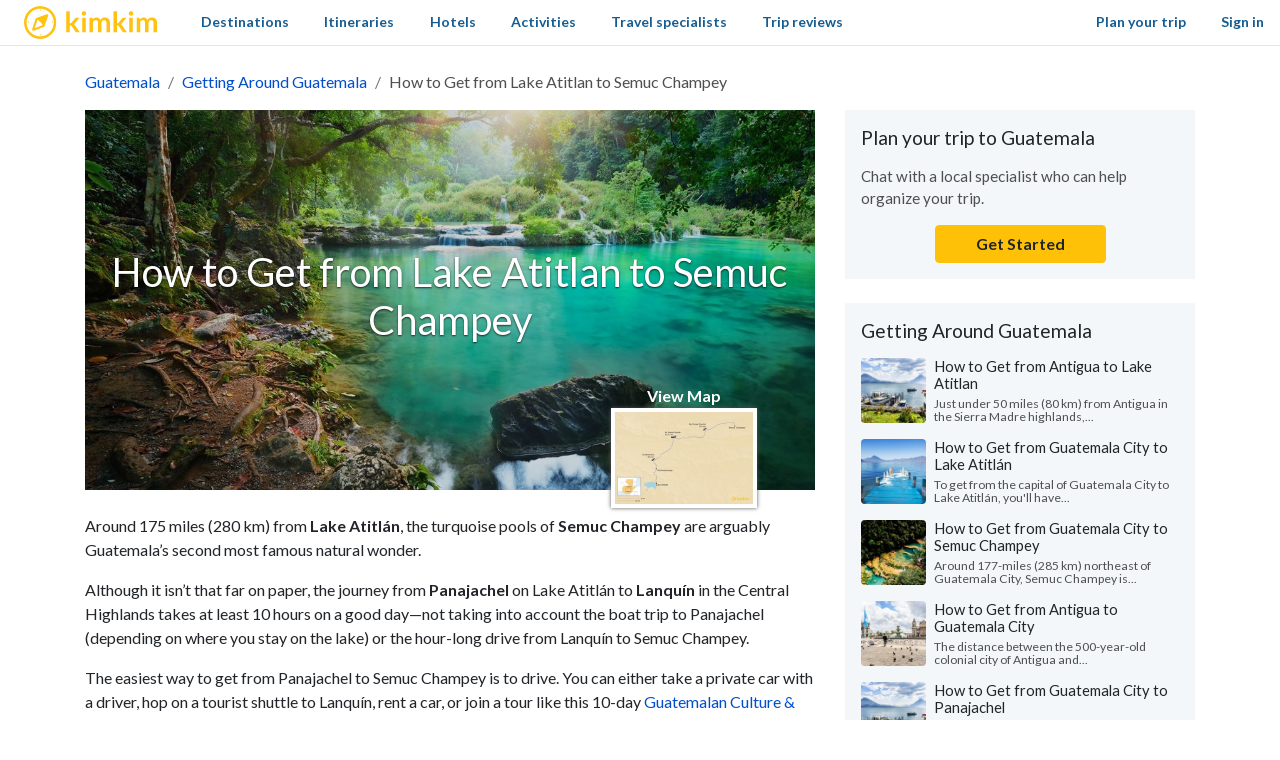

--- FILE ---
content_type: text/html; charset=utf-8
request_url: https://www.kimkim.com/ab/lake-atitlan-to-semuc-champey
body_size: 36290
content:
<!DOCTYPE html>
<html lang="en">
<!--
 _    _           _    _
| | _(_)_ __ ___ | | _(_)_ __ ___
| |/ / | '_ ' _ \| |/ / | '_ ' _ \
|   <| | | | | | |   <| | | | | | |
|_|\_\_|_| |_| |_|_|\_\_|_| |_| |_|

Book custom-made trips to
create lifelong memories

//-->
<head>
  <meta charset="utf-8">
  <meta name="viewport" content="width=device-width, initial-scale=1, shrink-to-fit=no">
  <meta http-equiv="x-ua-compatible" content="ie=edge">
  <meta name="msapplication-config" content="none">
  <meta name="theme-color" content="#ffc20e">
  <title>Lake Atitlan to Semuc Champey - Best Routes &amp; Travel Advice | kimkim</title>
<meta name="description" content="Around 175 miles (280 km) from Lake Atitlán, the turquoise pools of Semuc Champey are arguably Guatemala’s second most famous natural wonder. Although it isn’t that far on paper, the journey from Panajachel on Lake Atitlán to...">
<link rel="canonical" href="https://www.kimkim.com/ab/lake-atitlan-to-semuc-champey">
<meta property="og:site_name" content="kimkim">
<meta property="og:title" content="Lake Atitlan to Semuc Champey - Best Routes &amp; Travel Advice">
<meta property="og:description" content="Around 175 miles (280 km) from Lake Atitlán, the turquoise pools of Semuc Champey are arguably Guatemala’s second most famous natural wonder. Although it isn’t that far on paper, the journey from Panajachel on Lake Atitlán to...">
<meta property="og:type" content="website">
<meta property="og:url" content="https://www.kimkim.com/ab/lake-atitlan-to-semuc-champey">
<meta property="og:image" content="https://cdn.kimkim.com/files/a/images/27aaca74d1c8785b58b04ce11445861fb1189ace/big-3b6b9b55bba4a398e634ae5a9a2c38e4.jpg">
<meta name="twitter:card" content="summary_large_image">
<meta name="twitter:title" content="Lake Atitlan to Semuc Champey - Best Routes &amp; Travel Advice">
<meta name="twitter:description" content="Around 175 miles (280 km) from Lake Atitlán, the turquoise pools of Semuc Champey are arguably Guatemala’s second most famous natural wonder. Although it isn’t that far on paper, the journey from Panajachel on Lake Atitlán to...">
<meta name="twitter:image" content="https://cdn.kimkim.com/files/a/images/27aaca74d1c8785b58b04ce11445861fb1189ace/big-3b6b9b55bba4a398e634ae5a9a2c38e4.jpg">
  <meta property="fb:app_id" content="1698300210405782" />
  <meta name="msvalidate.01" content="B5D450D8FE4FE80580100D97F665493D" />
  <meta name="csrf-param" content="authenticity_token" />
<meta name="csrf-token" content="MG2m0QmsFPKetU2tYQf07EiU4baHNVczE_RhkXFPXXz9iHxobzzoWT82BqV-_iedE2KRYmgQ1bferEVSOO8swg" />
  
<script type="text/javascript">window.NREUM||(NREUM={});NREUM.info={"beacon":"bam.nr-data.net","errorBeacon":"bam.nr-data.net","licenseKey":"NRJS-ecaf53fb635e32bff5f","applicationID":"1226821122","transactionName":"JVpcFxBfXFtQR01UUzlUQBcLU1xSRhoRXV4R","queueTime":1,"applicationTime":33,"agent":""}</script>
<script type="text/javascript">(window.NREUM||(NREUM={})).init={privacy:{cookies_enabled:true},ajax:{deny_list:["bam.nr-data.net"]},feature_flags:["soft_nav"],distributed_tracing:{enabled:true}};(window.NREUM||(NREUM={})).loader_config={agentID:"1386029353",accountID:"3769734",trustKey:"3769734",xpid:"VwEBWFFQDBABVlNUDwMGV1YD",licenseKey:"NRJS-ecaf53fb635e32bff5f",applicationID:"1226821122",browserID:"1386029353"};;/*! For license information please see nr-loader-spa-1.303.0.min.js.LICENSE.txt */
(()=>{var e,t,r={384:(e,t,r)=>{"use strict";r.d(t,{NT:()=>s,US:()=>d,Zm:()=>a,bQ:()=>u,dV:()=>c,pV:()=>l});var n=r(6154),i=r(1863),o=r(1910);const s={beacon:"bam.nr-data.net",errorBeacon:"bam.nr-data.net"};function a(){return n.gm.NREUM||(n.gm.NREUM={}),void 0===n.gm.newrelic&&(n.gm.newrelic=n.gm.NREUM),n.gm.NREUM}function c(){let e=a();return e.o||(e.o={ST:n.gm.setTimeout,SI:n.gm.setImmediate||n.gm.setInterval,CT:n.gm.clearTimeout,XHR:n.gm.XMLHttpRequest,REQ:n.gm.Request,EV:n.gm.Event,PR:n.gm.Promise,MO:n.gm.MutationObserver,FETCH:n.gm.fetch,WS:n.gm.WebSocket},(0,o.i)(...Object.values(e.o))),e}function u(e,t){let r=a();r.initializedAgents??={},t.initializedAt={ms:(0,i.t)(),date:new Date},r.initializedAgents[e]=t}function d(e,t){a()[e]=t}function l(){return function(){let e=a();const t=e.info||{};e.info={beacon:s.beacon,errorBeacon:s.errorBeacon,...t}}(),function(){let e=a();const t=e.init||{};e.init={...t}}(),c(),function(){let e=a();const t=e.loader_config||{};e.loader_config={...t}}(),a()}},782:(e,t,r)=>{"use strict";r.d(t,{T:()=>n});const n=r(860).K7.pageViewTiming},860:(e,t,r)=>{"use strict";r.d(t,{$J:()=>d,K7:()=>c,P3:()=>u,XX:()=>i,Yy:()=>a,df:()=>o,qY:()=>n,v4:()=>s});const n="events",i="jserrors",o="browser/blobs",s="rum",a="browser/logs",c={ajax:"ajax",genericEvents:"generic_events",jserrors:i,logging:"logging",metrics:"metrics",pageAction:"page_action",pageViewEvent:"page_view_event",pageViewTiming:"page_view_timing",sessionReplay:"session_replay",sessionTrace:"session_trace",softNav:"soft_navigations",spa:"spa"},u={[c.pageViewEvent]:1,[c.pageViewTiming]:2,[c.metrics]:3,[c.jserrors]:4,[c.spa]:5,[c.ajax]:6,[c.sessionTrace]:7,[c.softNav]:8,[c.sessionReplay]:9,[c.logging]:10,[c.genericEvents]:11},d={[c.pageViewEvent]:s,[c.pageViewTiming]:n,[c.ajax]:n,[c.spa]:n,[c.softNav]:n,[c.metrics]:i,[c.jserrors]:i,[c.sessionTrace]:o,[c.sessionReplay]:o,[c.logging]:a,[c.genericEvents]:"ins"}},944:(e,t,r)=>{"use strict";r.d(t,{R:()=>i});var n=r(3241);function i(e,t){"function"==typeof console.debug&&(console.debug("New Relic Warning: https://github.com/newrelic/newrelic-browser-agent/blob/main/docs/warning-codes.md#".concat(e),t),(0,n.W)({agentIdentifier:null,drained:null,type:"data",name:"warn",feature:"warn",data:{code:e,secondary:t}}))}},993:(e,t,r)=>{"use strict";r.d(t,{A$:()=>o,ET:()=>s,TZ:()=>a,p_:()=>i});var n=r(860);const i={ERROR:"ERROR",WARN:"WARN",INFO:"INFO",DEBUG:"DEBUG",TRACE:"TRACE"},o={OFF:0,ERROR:1,WARN:2,INFO:3,DEBUG:4,TRACE:5},s="log",a=n.K7.logging},1687:(e,t,r)=>{"use strict";r.d(t,{Ak:()=>u,Ze:()=>f,x3:()=>d});var n=r(3241),i=r(7836),o=r(3606),s=r(860),a=r(2646);const c={};function u(e,t){const r={staged:!1,priority:s.P3[t]||0};l(e),c[e].get(t)||c[e].set(t,r)}function d(e,t){e&&c[e]&&(c[e].get(t)&&c[e].delete(t),p(e,t,!1),c[e].size&&h(e))}function l(e){if(!e)throw new Error("agentIdentifier required");c[e]||(c[e]=new Map)}function f(e="",t="feature",r=!1){if(l(e),!e||!c[e].get(t)||r)return p(e,t);c[e].get(t).staged=!0,h(e)}function h(e){const t=Array.from(c[e]);t.every(([e,t])=>t.staged)&&(t.sort((e,t)=>e[1].priority-t[1].priority),t.forEach(([t])=>{c[e].delete(t),p(e,t)}))}function p(e,t,r=!0){const s=e?i.ee.get(e):i.ee,c=o.i.handlers;if(!s.aborted&&s.backlog&&c){if((0,n.W)({agentIdentifier:e,type:"lifecycle",name:"drain",feature:t}),r){const e=s.backlog[t],r=c[t];if(r){for(let t=0;e&&t<e.length;++t)g(e[t],r);Object.entries(r).forEach(([e,t])=>{Object.values(t||{}).forEach(t=>{t[0]?.on&&t[0]?.context()instanceof a.y&&t[0].on(e,t[1])})})}}s.isolatedBacklog||delete c[t],s.backlog[t]=null,s.emit("drain-"+t,[])}}function g(e,t){var r=e[1];Object.values(t[r]||{}).forEach(t=>{var r=e[0];if(t[0]===r){var n=t[1],i=e[3],o=e[2];n.apply(i,o)}})}},1741:(e,t,r)=>{"use strict";r.d(t,{W:()=>o});var n=r(944),i=r(4261);class o{#e(e,...t){if(this[e]!==o.prototype[e])return this[e](...t);(0,n.R)(35,e)}addPageAction(e,t){return this.#e(i.hG,e,t)}register(e){return this.#e(i.eY,e)}recordCustomEvent(e,t){return this.#e(i.fF,e,t)}setPageViewName(e,t){return this.#e(i.Fw,e,t)}setCustomAttribute(e,t,r){return this.#e(i.cD,e,t,r)}noticeError(e,t){return this.#e(i.o5,e,t)}setUserId(e){return this.#e(i.Dl,e)}setApplicationVersion(e){return this.#e(i.nb,e)}setErrorHandler(e){return this.#e(i.bt,e)}addRelease(e,t){return this.#e(i.k6,e,t)}log(e,t){return this.#e(i.$9,e,t)}start(){return this.#e(i.d3)}finished(e){return this.#e(i.BL,e)}recordReplay(){return this.#e(i.CH)}pauseReplay(){return this.#e(i.Tb)}addToTrace(e){return this.#e(i.U2,e)}setCurrentRouteName(e){return this.#e(i.PA,e)}interaction(e){return this.#e(i.dT,e)}wrapLogger(e,t,r){return this.#e(i.Wb,e,t,r)}measure(e,t){return this.#e(i.V1,e,t)}consent(e){return this.#e(i.Pv,e)}}},1863:(e,t,r)=>{"use strict";function n(){return Math.floor(performance.now())}r.d(t,{t:()=>n})},1910:(e,t,r)=>{"use strict";r.d(t,{i:()=>o});var n=r(944);const i=new Map;function o(...e){return e.every(e=>{if(i.has(e))return i.get(e);const t="function"==typeof e&&e.toString().includes("[native code]");return t||(0,n.R)(64,e?.name||e?.toString()),i.set(e,t),t})}},2555:(e,t,r)=>{"use strict";r.d(t,{D:()=>a,f:()=>s});var n=r(384),i=r(8122);const o={beacon:n.NT.beacon,errorBeacon:n.NT.errorBeacon,licenseKey:void 0,applicationID:void 0,sa:void 0,queueTime:void 0,applicationTime:void 0,ttGuid:void 0,user:void 0,account:void 0,product:void 0,extra:void 0,jsAttributes:{},userAttributes:void 0,atts:void 0,transactionName:void 0,tNamePlain:void 0};function s(e){try{return!!e.licenseKey&&!!e.errorBeacon&&!!e.applicationID}catch(e){return!1}}const a=e=>(0,i.a)(e,o)},2614:(e,t,r)=>{"use strict";r.d(t,{BB:()=>s,H3:()=>n,g:()=>u,iL:()=>c,tS:()=>a,uh:()=>i,wk:()=>o});const n="NRBA",i="SESSION",o=144e5,s=18e5,a={STARTED:"session-started",PAUSE:"session-pause",RESET:"session-reset",RESUME:"session-resume",UPDATE:"session-update"},c={SAME_TAB:"same-tab",CROSS_TAB:"cross-tab"},u={OFF:0,FULL:1,ERROR:2}},2646:(e,t,r)=>{"use strict";r.d(t,{y:()=>n});class n{constructor(e){this.contextId=e}}},2843:(e,t,r)=>{"use strict";r.d(t,{u:()=>i});var n=r(3878);function i(e,t=!1,r,i){(0,n.DD)("visibilitychange",function(){if(t)return void("hidden"===document.visibilityState&&e());e(document.visibilityState)},r,i)}},3241:(e,t,r)=>{"use strict";r.d(t,{W:()=>o});var n=r(6154);const i="newrelic";function o(e={}){try{n.gm.dispatchEvent(new CustomEvent(i,{detail:e}))}catch(e){}}},3304:(e,t,r)=>{"use strict";r.d(t,{A:()=>o});var n=r(7836);const i=()=>{const e=new WeakSet;return(t,r)=>{if("object"==typeof r&&null!==r){if(e.has(r))return;e.add(r)}return r}};function o(e){try{return JSON.stringify(e,i())??""}catch(e){try{n.ee.emit("internal-error",[e])}catch(e){}return""}}},3333:(e,t,r)=>{"use strict";r.d(t,{$v:()=>d,TZ:()=>n,Xh:()=>c,Zp:()=>i,kd:()=>u,mq:()=>a,nf:()=>s,qN:()=>o});const n=r(860).K7.genericEvents,i=["auxclick","click","copy","keydown","paste","scrollend"],o=["focus","blur"],s=4,a=1e3,c=2e3,u=["PageAction","UserAction","BrowserPerformance"],d={RESOURCES:"experimental.resources",REGISTER:"register"}},3434:(e,t,r)=>{"use strict";r.d(t,{Jt:()=>o,YM:()=>u});var n=r(7836),i=r(5607);const o="nr@original:".concat(i.W),s=50;var a=Object.prototype.hasOwnProperty,c=!1;function u(e,t){return e||(e=n.ee),r.inPlace=function(e,t,n,i,o){n||(n="");const s="-"===n.charAt(0);for(let a=0;a<t.length;a++){const c=t[a],u=e[c];l(u)||(e[c]=r(u,s?c+n:n,i,c,o))}},r.flag=o,r;function r(t,r,n,c,u){return l(t)?t:(r||(r=""),nrWrapper[o]=t,function(e,t,r){if(Object.defineProperty&&Object.keys)try{return Object.keys(e).forEach(function(r){Object.defineProperty(t,r,{get:function(){return e[r]},set:function(t){return e[r]=t,t}})}),t}catch(e){d([e],r)}for(var n in e)a.call(e,n)&&(t[n]=e[n])}(t,nrWrapper,e),nrWrapper);function nrWrapper(){var o,a,l,f;let h;try{a=this,o=[...arguments],l="function"==typeof n?n(o,a):n||{}}catch(t){d([t,"",[o,a,c],l],e)}i(r+"start",[o,a,c],l,u);const p=performance.now();let g;try{return f=t.apply(a,o),g=performance.now(),f}catch(e){throw g=performance.now(),i(r+"err",[o,a,e],l,u),h=e,h}finally{const e=g-p,t={start:p,end:g,duration:e,isLongTask:e>=s,methodName:c,thrownError:h};t.isLongTask&&i("long-task",[t,a],l,u),i(r+"end",[o,a,f],l,u)}}}function i(r,n,i,o){if(!c||t){var s=c;c=!0;try{e.emit(r,n,i,t,o)}catch(t){d([t,r,n,i],e)}c=s}}}function d(e,t){t||(t=n.ee);try{t.emit("internal-error",e)}catch(e){}}function l(e){return!(e&&"function"==typeof e&&e.apply&&!e[o])}},3606:(e,t,r)=>{"use strict";r.d(t,{i:()=>o});var n=r(9908);o.on=s;var i=o.handlers={};function o(e,t,r,o){s(o||n.d,i,e,t,r)}function s(e,t,r,i,o){o||(o="feature"),e||(e=n.d);var s=t[o]=t[o]||{};(s[r]=s[r]||[]).push([e,i])}},3738:(e,t,r)=>{"use strict";r.d(t,{He:()=>i,Kp:()=>a,Lc:()=>u,Rz:()=>d,TZ:()=>n,bD:()=>o,d3:()=>s,jx:()=>l,sl:()=>f,uP:()=>c});const n=r(860).K7.sessionTrace,i="bstResource",o="resource",s="-start",a="-end",c="fn"+s,u="fn"+a,d="pushState",l=1e3,f=3e4},3785:(e,t,r)=>{"use strict";r.d(t,{R:()=>c,b:()=>u});var n=r(9908),i=r(1863),o=r(860),s=r(8154),a=r(993);function c(e,t,r={},c=a.p_.INFO,u,d=(0,i.t)()){(0,n.p)(s.xV,["API/logging/".concat(c.toLowerCase(),"/called")],void 0,o.K7.metrics,e),(0,n.p)(a.ET,[d,t,r,c,u],void 0,o.K7.logging,e)}function u(e){return"string"==typeof e&&Object.values(a.p_).some(t=>t===e.toUpperCase().trim())}},3878:(e,t,r)=>{"use strict";function n(e,t){return{capture:e,passive:!1,signal:t}}function i(e,t,r=!1,i){window.addEventListener(e,t,n(r,i))}function o(e,t,r=!1,i){document.addEventListener(e,t,n(r,i))}r.d(t,{DD:()=>o,jT:()=>n,sp:()=>i})},3962:(e,t,r)=>{"use strict";r.d(t,{AM:()=>s,O2:()=>l,OV:()=>o,Qu:()=>f,TZ:()=>c,ih:()=>h,pP:()=>a,t1:()=>d,tC:()=>i,wD:()=>u});var n=r(860);const i=["click","keydown","submit"],o="popstate",s="api",a="initialPageLoad",c=n.K7.softNav,u=5e3,d=500,l={INITIAL_PAGE_LOAD:"",ROUTE_CHANGE:1,UNSPECIFIED:2},f={INTERACTION:1,AJAX:2,CUSTOM_END:3,CUSTOM_TRACER:4},h={IP:"in progress",PF:"pending finish",FIN:"finished",CAN:"cancelled"}},4234:(e,t,r)=>{"use strict";r.d(t,{W:()=>o});var n=r(7836),i=r(1687);class o{constructor(e,t){this.agentIdentifier=e,this.ee=n.ee.get(e),this.featureName=t,this.blocked=!1}deregisterDrain(){(0,i.x3)(this.agentIdentifier,this.featureName)}}},4261:(e,t,r)=>{"use strict";r.d(t,{$9:()=>d,BL:()=>c,CH:()=>p,Dl:()=>R,Fw:()=>w,PA:()=>v,Pl:()=>n,Pv:()=>A,Tb:()=>f,U2:()=>s,V1:()=>E,Wb:()=>T,bt:()=>y,cD:()=>b,d3:()=>x,dT:()=>u,eY:()=>g,fF:()=>h,hG:()=>o,hw:()=>i,k6:()=>a,nb:()=>m,o5:()=>l});const n="api-",i=n+"ixn-",o="addPageAction",s="addToTrace",a="addRelease",c="finished",u="interaction",d="log",l="noticeError",f="pauseReplay",h="recordCustomEvent",p="recordReplay",g="register",m="setApplicationVersion",v="setCurrentRouteName",b="setCustomAttribute",y="setErrorHandler",w="setPageViewName",R="setUserId",x="start",T="wrapLogger",E="measure",A="consent"},4387:(e,t,r)=>{"use strict";function n(e={}){return!(!e.id||!e.name)}function i(e){return"string"==typeof e&&e.trim().length<501||"number"==typeof e}function o(e,t){if(2!==t?.harvestEndpointVersion)return{};const r=t.agentRef.runtime.appMetadata.agents[0].entityGuid;return n(e)?{"mfe.id":e.id,"mfe.name":e.name,eventSource:e.eventSource,"parent.id":e.parent?.id||r}:{"entity.guid":r,appId:t.agentRef.info.applicationID}}r.d(t,{Ux:()=>o,c7:()=>n,yo:()=>i})},5205:(e,t,r)=>{"use strict";r.d(t,{j:()=>_});var n=r(384),i=r(1741);var o=r(2555),s=r(3333);const a=e=>{if(!e||"string"!=typeof e)return!1;try{document.createDocumentFragment().querySelector(e)}catch{return!1}return!0};var c=r(2614),u=r(944),d=r(8122);const l="[data-nr-mask]",f=e=>(0,d.a)(e,(()=>{const e={feature_flags:[],experimental:{allow_registered_children:!1,resources:!1},mask_selector:"*",block_selector:"[data-nr-block]",mask_input_options:{color:!1,date:!1,"datetime-local":!1,email:!1,month:!1,number:!1,range:!1,search:!1,tel:!1,text:!1,time:!1,url:!1,week:!1,textarea:!1,select:!1,password:!0}};return{ajax:{deny_list:void 0,block_internal:!0,enabled:!0,autoStart:!0},api:{get allow_registered_children(){return e.feature_flags.includes(s.$v.REGISTER)||e.experimental.allow_registered_children},set allow_registered_children(t){e.experimental.allow_registered_children=t},duplicate_registered_data:!1},browser_consent_mode:{enabled:!1},distributed_tracing:{enabled:void 0,exclude_newrelic_header:void 0,cors_use_newrelic_header:void 0,cors_use_tracecontext_headers:void 0,allowed_origins:void 0},get feature_flags(){return e.feature_flags},set feature_flags(t){e.feature_flags=t},generic_events:{enabled:!0,autoStart:!0},harvest:{interval:30},jserrors:{enabled:!0,autoStart:!0},logging:{enabled:!0,autoStart:!0},metrics:{enabled:!0,autoStart:!0},obfuscate:void 0,page_action:{enabled:!0},page_view_event:{enabled:!0,autoStart:!0},page_view_timing:{enabled:!0,autoStart:!0},performance:{capture_marks:!1,capture_measures:!1,capture_detail:!0,resources:{get enabled(){return e.feature_flags.includes(s.$v.RESOURCES)||e.experimental.resources},set enabled(t){e.experimental.resources=t},asset_types:[],first_party_domains:[],ignore_newrelic:!0}},privacy:{cookies_enabled:!0},proxy:{assets:void 0,beacon:void 0},session:{expiresMs:c.wk,inactiveMs:c.BB},session_replay:{autoStart:!0,enabled:!1,preload:!1,sampling_rate:10,error_sampling_rate:100,collect_fonts:!1,inline_images:!1,fix_stylesheets:!0,mask_all_inputs:!0,get mask_text_selector(){return e.mask_selector},set mask_text_selector(t){a(t)?e.mask_selector="".concat(t,",").concat(l):""===t||null===t?e.mask_selector=l:(0,u.R)(5,t)},get block_class(){return"nr-block"},get ignore_class(){return"nr-ignore"},get mask_text_class(){return"nr-mask"},get block_selector(){return e.block_selector},set block_selector(t){a(t)?e.block_selector+=",".concat(t):""!==t&&(0,u.R)(6,t)},get mask_input_options(){return e.mask_input_options},set mask_input_options(t){t&&"object"==typeof t?e.mask_input_options={...t,password:!0}:(0,u.R)(7,t)}},session_trace:{enabled:!0,autoStart:!0},soft_navigations:{enabled:!0,autoStart:!0},spa:{enabled:!0,autoStart:!0},ssl:void 0,user_actions:{enabled:!0,elementAttributes:["id","className","tagName","type"]}}})());var h=r(6154),p=r(9324);let g=0;const m={buildEnv:p.F3,distMethod:p.Xs,version:p.xv,originTime:h.WN},v={consented:!1},b={appMetadata:{},get consented(){return this.session?.state?.consent||v.consented},set consented(e){v.consented=e},customTransaction:void 0,denyList:void 0,disabled:!1,harvester:void 0,isolatedBacklog:!1,isRecording:!1,loaderType:void 0,maxBytes:3e4,obfuscator:void 0,onerror:void 0,ptid:void 0,releaseIds:{},session:void 0,timeKeeper:void 0,registeredEntities:[],jsAttributesMetadata:{bytes:0},get harvestCount(){return++g}},y=e=>{const t=(0,d.a)(e,b),r=Object.keys(m).reduce((e,t)=>(e[t]={value:m[t],writable:!1,configurable:!0,enumerable:!0},e),{});return Object.defineProperties(t,r)};var w=r(5701);const R=e=>{const t=e.startsWith("http");e+="/",r.p=t?e:"https://"+e};var x=r(7836),T=r(3241);const E={accountID:void 0,trustKey:void 0,agentID:void 0,licenseKey:void 0,applicationID:void 0,xpid:void 0},A=e=>(0,d.a)(e,E),S=new Set;function _(e,t={},r,s){let{init:a,info:c,loader_config:u,runtime:d={},exposed:l=!0}=t;if(!c){const e=(0,n.pV)();a=e.init,c=e.info,u=e.loader_config}e.init=f(a||{}),e.loader_config=A(u||{}),c.jsAttributes??={},h.bv&&(c.jsAttributes.isWorker=!0),e.info=(0,o.D)(c);const p=e.init,g=[c.beacon,c.errorBeacon];S.has(e.agentIdentifier)||(p.proxy.assets&&(R(p.proxy.assets),g.push(p.proxy.assets)),p.proxy.beacon&&g.push(p.proxy.beacon),e.beacons=[...g],function(e){const t=(0,n.pV)();Object.getOwnPropertyNames(i.W.prototype).forEach(r=>{const n=i.W.prototype[r];if("function"!=typeof n||"constructor"===n)return;let o=t[r];e[r]&&!1!==e.exposed&&"micro-agent"!==e.runtime?.loaderType&&(t[r]=(...t)=>{const n=e[r](...t);return o?o(...t):n})})}(e),(0,n.US)("activatedFeatures",w.B),e.runSoftNavOverSpa&&=!0===p.soft_navigations.enabled&&p.feature_flags.includes("soft_nav")),d.denyList=[...p.ajax.deny_list||[],...p.ajax.block_internal?g:[]],d.ptid=e.agentIdentifier,d.loaderType=r,e.runtime=y(d),S.has(e.agentIdentifier)||(e.ee=x.ee.get(e.agentIdentifier),e.exposed=l,(0,T.W)({agentIdentifier:e.agentIdentifier,drained:!!w.B?.[e.agentIdentifier],type:"lifecycle",name:"initialize",feature:void 0,data:e.config})),S.add(e.agentIdentifier)}},5270:(e,t,r)=>{"use strict";r.d(t,{Aw:()=>s,SR:()=>o,rF:()=>a});var n=r(384),i=r(7767);function o(e){return!!(0,n.dV)().o.MO&&(0,i.V)(e)&&!0===e?.session_trace.enabled}function s(e){return!0===e?.session_replay.preload&&o(e)}function a(e,t){try{if("string"==typeof t?.type){if("password"===t.type.toLowerCase())return"*".repeat(e?.length||0);if(void 0!==t?.dataset?.nrUnmask||t?.classList?.contains("nr-unmask"))return e}}catch(e){}return"string"==typeof e?e.replace(/[\S]/g,"*"):"*".repeat(e?.length||0)}},5289:(e,t,r)=>{"use strict";r.d(t,{GG:()=>o,Qr:()=>a,sB:()=>s});var n=r(3878);function i(){return"undefined"==typeof document||"complete"===document.readyState}function o(e,t){if(i())return e();(0,n.sp)("load",e,t)}function s(e){if(i())return e();(0,n.DD)("DOMContentLoaded",e)}function a(e){if(i())return e();(0,n.sp)("popstate",e)}},5607:(e,t,r)=>{"use strict";r.d(t,{W:()=>n});const n=(0,r(9566).bz)()},5701:(e,t,r)=>{"use strict";r.d(t,{B:()=>o,t:()=>s});var n=r(3241);const i=new Set,o={};function s(e,t){const r=t.agentIdentifier;o[r]??={},e&&"object"==typeof e&&(i.has(r)||(t.ee.emit("rumresp",[e]),o[r]=e,i.add(r),(0,n.W)({agentIdentifier:r,loaded:!0,drained:!0,type:"lifecycle",name:"load",feature:void 0,data:e})))}},6154:(e,t,r)=>{"use strict";r.d(t,{A4:()=>a,OF:()=>d,RI:()=>i,WN:()=>h,bv:()=>o,gm:()=>s,lR:()=>f,m:()=>u,mw:()=>c,sb:()=>l});var n=r(1863);const i="undefined"!=typeof window&&!!window.document,o="undefined"!=typeof WorkerGlobalScope&&("undefined"!=typeof self&&self instanceof WorkerGlobalScope&&self.navigator instanceof WorkerNavigator||"undefined"!=typeof globalThis&&globalThis instanceof WorkerGlobalScope&&globalThis.navigator instanceof WorkerNavigator),s=i?window:"undefined"!=typeof WorkerGlobalScope&&("undefined"!=typeof self&&self instanceof WorkerGlobalScope&&self||"undefined"!=typeof globalThis&&globalThis instanceof WorkerGlobalScope&&globalThis),a="complete"===s?.document?.readyState,c=Boolean("hidden"===s?.document?.visibilityState),u=""+s?.location,d=/iPad|iPhone|iPod/.test(s.navigator?.userAgent),l=d&&"undefined"==typeof SharedWorker,f=(()=>{const e=s.navigator?.userAgent?.match(/Firefox[/\s](\d+\.\d+)/);return Array.isArray(e)&&e.length>=2?+e[1]:0})(),h=Date.now()-(0,n.t)()},6344:(e,t,r)=>{"use strict";r.d(t,{BB:()=>d,Qb:()=>l,TZ:()=>i,Ug:()=>s,Vh:()=>o,_s:()=>a,bc:()=>u,yP:()=>c});var n=r(2614);const i=r(860).K7.sessionReplay,o="errorDuringReplay",s=.12,a={DomContentLoaded:0,Load:1,FullSnapshot:2,IncrementalSnapshot:3,Meta:4,Custom:5},c={[n.g.ERROR]:15e3,[n.g.FULL]:3e5,[n.g.OFF]:0},u={RESET:{message:"Session was reset",sm:"Reset"},IMPORT:{message:"Recorder failed to import",sm:"Import"},TOO_MANY:{message:"429: Too Many Requests",sm:"Too-Many"},TOO_BIG:{message:"Payload was too large",sm:"Too-Big"},CROSS_TAB:{message:"Session Entity was set to OFF on another tab",sm:"Cross-Tab"},ENTITLEMENTS:{message:"Session Replay is not allowed and will not be started",sm:"Entitlement"}},d=5e3,l={API:"api",RESUME:"resume",SWITCH_TO_FULL:"switchToFull",INITIALIZE:"initialize",PRELOAD:"preload"}},6389:(e,t,r)=>{"use strict";function n(e,t=500,r={}){const n=r?.leading||!1;let i;return(...r)=>{n&&void 0===i&&(e.apply(this,r),i=setTimeout(()=>{i=clearTimeout(i)},t)),n||(clearTimeout(i),i=setTimeout(()=>{e.apply(this,r)},t))}}function i(e){let t=!1;return(...r)=>{t||(t=!0,e.apply(this,r))}}r.d(t,{J:()=>i,s:()=>n})},6630:(e,t,r)=>{"use strict";r.d(t,{T:()=>n});const n=r(860).K7.pageViewEvent},6774:(e,t,r)=>{"use strict";r.d(t,{T:()=>n});const n=r(860).K7.jserrors},7295:(e,t,r)=>{"use strict";r.d(t,{Xv:()=>s,gX:()=>i,iW:()=>o});var n=[];function i(e){if(!e||o(e))return!1;if(0===n.length)return!0;for(var t=0;t<n.length;t++){var r=n[t];if("*"===r.hostname)return!1;if(a(r.hostname,e.hostname)&&c(r.pathname,e.pathname))return!1}return!0}function o(e){return void 0===e.hostname}function s(e){if(n=[],e&&e.length)for(var t=0;t<e.length;t++){let r=e[t];if(!r)continue;0===r.indexOf("http://")?r=r.substring(7):0===r.indexOf("https://")&&(r=r.substring(8));const i=r.indexOf("/");let o,s;i>0?(o=r.substring(0,i),s=r.substring(i)):(o=r,s="");let[a]=o.split(":");n.push({hostname:a,pathname:s})}}function a(e,t){return!(e.length>t.length)&&t.indexOf(e)===t.length-e.length}function c(e,t){return 0===e.indexOf("/")&&(e=e.substring(1)),0===t.indexOf("/")&&(t=t.substring(1)),""===e||e===t}},7378:(e,t,r)=>{"use strict";r.d(t,{$p:()=>x,BR:()=>b,Kp:()=>R,L3:()=>y,Lc:()=>c,NC:()=>o,SG:()=>d,TZ:()=>i,U6:()=>p,UT:()=>m,d3:()=>w,dT:()=>f,e5:()=>E,gx:()=>v,l9:()=>l,oW:()=>h,op:()=>g,rw:()=>u,tH:()=>A,uP:()=>a,wW:()=>T,xq:()=>s});var n=r(384);const i=r(860).K7.spa,o=["click","submit","keypress","keydown","keyup","change"],s=999,a="fn-start",c="fn-end",u="cb-start",d="api-ixn-",l="remaining",f="interaction",h="spaNode",p="jsonpNode",g="fetch-start",m="fetch-done",v="fetch-body-",b="jsonp-end",y=(0,n.dV)().o.ST,w="-start",R="-end",x="-body",T="cb"+R,E="jsTime",A="fetch"},7485:(e,t,r)=>{"use strict";r.d(t,{D:()=>i});var n=r(6154);function i(e){if(0===(e||"").indexOf("data:"))return{protocol:"data"};try{const t=new URL(e,location.href),r={port:t.port,hostname:t.hostname,pathname:t.pathname,search:t.search,protocol:t.protocol.slice(0,t.protocol.indexOf(":")),sameOrigin:t.protocol===n.gm?.location?.protocol&&t.host===n.gm?.location?.host};return r.port&&""!==r.port||("http:"===t.protocol&&(r.port="80"),"https:"===t.protocol&&(r.port="443")),r.pathname&&""!==r.pathname?r.pathname.startsWith("/")||(r.pathname="/".concat(r.pathname)):r.pathname="/",r}catch(e){return{}}}},7699:(e,t,r)=>{"use strict";r.d(t,{It:()=>o,KC:()=>a,No:()=>i,qh:()=>s});var n=r(860);const i=16e3,o=1e6,s="SESSION_ERROR",a={[n.K7.logging]:!0,[n.K7.genericEvents]:!1,[n.K7.jserrors]:!1,[n.K7.ajax]:!1}},7767:(e,t,r)=>{"use strict";r.d(t,{V:()=>i});var n=r(6154);const i=e=>n.RI&&!0===e?.privacy.cookies_enabled},7836:(e,t,r)=>{"use strict";r.d(t,{P:()=>a,ee:()=>c});var n=r(384),i=r(8990),o=r(2646),s=r(5607);const a="nr@context:".concat(s.W),c=function e(t,r){var n={},s={},d={},l=!1;try{l=16===r.length&&u.initializedAgents?.[r]?.runtime.isolatedBacklog}catch(e){}var f={on:p,addEventListener:p,removeEventListener:function(e,t){var r=n[e];if(!r)return;for(var i=0;i<r.length;i++)r[i]===t&&r.splice(i,1)},emit:function(e,r,n,i,o){!1!==o&&(o=!0);if(c.aborted&&!i)return;t&&o&&t.emit(e,r,n);var a=h(n);g(e).forEach(e=>{e.apply(a,r)});var u=v()[s[e]];u&&u.push([f,e,r,a]);return a},get:m,listeners:g,context:h,buffer:function(e,t){const r=v();if(t=t||"feature",f.aborted)return;Object.entries(e||{}).forEach(([e,n])=>{s[n]=t,t in r||(r[t]=[])})},abort:function(){f._aborted=!0,Object.keys(f.backlog).forEach(e=>{delete f.backlog[e]})},isBuffering:function(e){return!!v()[s[e]]},debugId:r,backlog:l?{}:t&&"object"==typeof t.backlog?t.backlog:{},isolatedBacklog:l};return Object.defineProperty(f,"aborted",{get:()=>{let e=f._aborted||!1;return e||(t&&(e=t.aborted),e)}}),f;function h(e){return e&&e instanceof o.y?e:e?(0,i.I)(e,a,()=>new o.y(a)):new o.y(a)}function p(e,t){n[e]=g(e).concat(t)}function g(e){return n[e]||[]}function m(t){return d[t]=d[t]||e(f,t)}function v(){return f.backlog}}(void 0,"globalEE"),u=(0,n.Zm)();u.ee||(u.ee=c)},8122:(e,t,r)=>{"use strict";r.d(t,{a:()=>i});var n=r(944);function i(e,t){try{if(!e||"object"!=typeof e)return(0,n.R)(3);if(!t||"object"!=typeof t)return(0,n.R)(4);const r=Object.create(Object.getPrototypeOf(t),Object.getOwnPropertyDescriptors(t)),o=0===Object.keys(r).length?e:r;for(let s in o)if(void 0!==e[s])try{if(null===e[s]){r[s]=null;continue}Array.isArray(e[s])&&Array.isArray(t[s])?r[s]=Array.from(new Set([...e[s],...t[s]])):"object"==typeof e[s]&&"object"==typeof t[s]?r[s]=i(e[s],t[s]):r[s]=e[s]}catch(e){r[s]||(0,n.R)(1,e)}return r}catch(e){(0,n.R)(2,e)}}},8139:(e,t,r)=>{"use strict";r.d(t,{u:()=>f});var n=r(7836),i=r(3434),o=r(8990),s=r(6154);const a={},c=s.gm.XMLHttpRequest,u="addEventListener",d="removeEventListener",l="nr@wrapped:".concat(n.P);function f(e){var t=function(e){return(e||n.ee).get("events")}(e);if(a[t.debugId]++)return t;a[t.debugId]=1;var r=(0,i.YM)(t,!0);function f(e){r.inPlace(e,[u,d],"-",p)}function p(e,t){return e[1]}return"getPrototypeOf"in Object&&(s.RI&&h(document,f),c&&h(c.prototype,f),h(s.gm,f)),t.on(u+"-start",function(e,t){var n=e[1];if(null!==n&&("function"==typeof n||"object"==typeof n)&&"newrelic"!==e[0]){var i=(0,o.I)(n,l,function(){var e={object:function(){if("function"!=typeof n.handleEvent)return;return n.handleEvent.apply(n,arguments)},function:n}[typeof n];return e?r(e,"fn-",null,e.name||"anonymous"):n});this.wrapped=e[1]=i}}),t.on(d+"-start",function(e){e[1]=this.wrapped||e[1]}),t}function h(e,t,...r){let n=e;for(;"object"==typeof n&&!Object.prototype.hasOwnProperty.call(n,u);)n=Object.getPrototypeOf(n);n&&t(n,...r)}},8154:(e,t,r)=>{"use strict";r.d(t,{z_:()=>o,XG:()=>a,TZ:()=>n,rs:()=>i,xV:()=>s});r(6154),r(9566),r(384);const n=r(860).K7.metrics,i="sm",o="cm",s="storeSupportabilityMetrics",a="storeEventMetrics"},8374:(e,t,r)=>{r.nc=(()=>{try{return document?.currentScript?.nonce}catch(e){}return""})()},8990:(e,t,r)=>{"use strict";r.d(t,{I:()=>i});var n=Object.prototype.hasOwnProperty;function i(e,t,r){if(n.call(e,t))return e[t];var i=r();if(Object.defineProperty&&Object.keys)try{return Object.defineProperty(e,t,{value:i,writable:!0,enumerable:!1}),i}catch(e){}return e[t]=i,i}},9300:(e,t,r)=>{"use strict";r.d(t,{T:()=>n});const n=r(860).K7.ajax},9324:(e,t,r)=>{"use strict";r.d(t,{AJ:()=>s,F3:()=>i,Xs:()=>o,Yq:()=>a,xv:()=>n});const n="1.303.0",i="PROD",o="CDN",s="@newrelic/rrweb",a="1.0.1"},9566:(e,t,r)=>{"use strict";r.d(t,{LA:()=>a,ZF:()=>c,bz:()=>s,el:()=>u});var n=r(6154);const i="xxxxxxxx-xxxx-4xxx-yxxx-xxxxxxxxxxxx";function o(e,t){return e?15&e[t]:16*Math.random()|0}function s(){const e=n.gm?.crypto||n.gm?.msCrypto;let t,r=0;return e&&e.getRandomValues&&(t=e.getRandomValues(new Uint8Array(30))),i.split("").map(e=>"x"===e?o(t,r++).toString(16):"y"===e?(3&o()|8).toString(16):e).join("")}function a(e){const t=n.gm?.crypto||n.gm?.msCrypto;let r,i=0;t&&t.getRandomValues&&(r=t.getRandomValues(new Uint8Array(e)));const s=[];for(var a=0;a<e;a++)s.push(o(r,i++).toString(16));return s.join("")}function c(){return a(16)}function u(){return a(32)}},9908:(e,t,r)=>{"use strict";r.d(t,{d:()=>n,p:()=>i});var n=r(7836).ee.get("handle");function i(e,t,r,i,o){o?(o.buffer([e],i),o.emit(e,t,r)):(n.buffer([e],i),n.emit(e,t,r))}}},n={};function i(e){var t=n[e];if(void 0!==t)return t.exports;var o=n[e]={exports:{}};return r[e](o,o.exports,i),o.exports}i.m=r,i.d=(e,t)=>{for(var r in t)i.o(t,r)&&!i.o(e,r)&&Object.defineProperty(e,r,{enumerable:!0,get:t[r]})},i.f={},i.e=e=>Promise.all(Object.keys(i.f).reduce((t,r)=>(i.f[r](e,t),t),[])),i.u=e=>({212:"nr-spa-compressor",249:"nr-spa-recorder",478:"nr-spa"}[e]+"-1.303.0.min.js"),i.o=(e,t)=>Object.prototype.hasOwnProperty.call(e,t),e={},t="NRBA-1.303.0.PROD:",i.l=(r,n,o,s)=>{if(e[r])e[r].push(n);else{var a,c;if(void 0!==o)for(var u=document.getElementsByTagName("script"),d=0;d<u.length;d++){var l=u[d];if(l.getAttribute("src")==r||l.getAttribute("data-webpack")==t+o){a=l;break}}if(!a){c=!0;var f={478:"sha512-Q1pLqcoiNmLHv0rtq3wFkJBA3kofBdRJl0ExDl0mTuAoCBd0qe/1J0XWrDlQKuNlUryL6aZfVkAMPLmoikWIoQ==",249:"sha512-695ZzudsxlMtHKnpDNvkMlJd3tdMtY03IQKVCw9SX12tjUC+f7Nrx5tnWO72Vg9RFf6DSY6wVmM3cEkRM12kkQ==",212:"sha512-18Gx1wIBsppcn0AnKFhwgw4IciNgFxiw3J74W393Ape+wtg4hlg7t6SBKsIE/Dk/tfl2yltgcgBFvYRs283AFg=="};(a=document.createElement("script")).charset="utf-8",i.nc&&a.setAttribute("nonce",i.nc),a.setAttribute("data-webpack",t+o),a.src=r,0!==a.src.indexOf(window.location.origin+"/")&&(a.crossOrigin="anonymous"),f[s]&&(a.integrity=f[s])}e[r]=[n];var h=(t,n)=>{a.onerror=a.onload=null,clearTimeout(p);var i=e[r];if(delete e[r],a.parentNode&&a.parentNode.removeChild(a),i&&i.forEach(e=>e(n)),t)return t(n)},p=setTimeout(h.bind(null,void 0,{type:"timeout",target:a}),12e4);a.onerror=h.bind(null,a.onerror),a.onload=h.bind(null,a.onload),c&&document.head.appendChild(a)}},i.r=e=>{"undefined"!=typeof Symbol&&Symbol.toStringTag&&Object.defineProperty(e,Symbol.toStringTag,{value:"Module"}),Object.defineProperty(e,"__esModule",{value:!0})},i.p="https://js-agent.newrelic.com/",(()=>{var e={38:0,788:0};i.f.j=(t,r)=>{var n=i.o(e,t)?e[t]:void 0;if(0!==n)if(n)r.push(n[2]);else{var o=new Promise((r,i)=>n=e[t]=[r,i]);r.push(n[2]=o);var s=i.p+i.u(t),a=new Error;i.l(s,r=>{if(i.o(e,t)&&(0!==(n=e[t])&&(e[t]=void 0),n)){var o=r&&("load"===r.type?"missing":r.type),s=r&&r.target&&r.target.src;a.message="Loading chunk "+t+" failed.\n("+o+": "+s+")",a.name="ChunkLoadError",a.type=o,a.request=s,n[1](a)}},"chunk-"+t,t)}};var t=(t,r)=>{var n,o,[s,a,c]=r,u=0;if(s.some(t=>0!==e[t])){for(n in a)i.o(a,n)&&(i.m[n]=a[n]);if(c)c(i)}for(t&&t(r);u<s.length;u++)o=s[u],i.o(e,o)&&e[o]&&e[o][0](),e[o]=0},r=self["webpackChunk:NRBA-1.303.0.PROD"]=self["webpackChunk:NRBA-1.303.0.PROD"]||[];r.forEach(t.bind(null,0)),r.push=t.bind(null,r.push.bind(r))})(),(()=>{"use strict";i(8374);var e=i(9566),t=i(1741);class r extends t.W{agentIdentifier=(0,e.LA)(16)}var n=i(860);const o=Object.values(n.K7);var s=i(5205);var a=i(9908),c=i(1863),u=i(4261),d=i(3241),l=i(944),f=i(5701),h=i(8154);function p(e,t,i,o){const s=o||i;!s||s[e]&&s[e]!==r.prototype[e]||(s[e]=function(){(0,a.p)(h.xV,["API/"+e+"/called"],void 0,n.K7.metrics,i.ee),(0,d.W)({agentIdentifier:i.agentIdentifier,drained:!!f.B?.[i.agentIdentifier],type:"data",name:"api",feature:u.Pl+e,data:{}});try{return t.apply(this,arguments)}catch(e){(0,l.R)(23,e)}})}function g(e,t,r,n,i){const o=e.info;null===r?delete o.jsAttributes[t]:o.jsAttributes[t]=r,(i||null===r)&&(0,a.p)(u.Pl+n,[(0,c.t)(),t,r],void 0,"session",e.ee)}var m=i(1687),v=i(4234),b=i(5289),y=i(6154),w=i(5270),R=i(7767),x=i(6389),T=i(7699);class E extends v.W{constructor(e,t){super(e.agentIdentifier,t),this.agentRef=e,this.abortHandler=void 0,this.featAggregate=void 0,this.loadedSuccessfully=void 0,this.onAggregateImported=new Promise(e=>{this.loadedSuccessfully=e}),this.deferred=Promise.resolve(),!1===e.init[this.featureName].autoStart?this.deferred=new Promise((t,r)=>{this.ee.on("manual-start-all",(0,x.J)(()=>{(0,m.Ak)(e.agentIdentifier,this.featureName),t()}))}):(0,m.Ak)(e.agentIdentifier,t)}importAggregator(e,t,r={}){if(this.featAggregate)return;const n=async()=>{let n;await this.deferred;try{if((0,R.V)(e.init)){const{setupAgentSession:t}=await i.e(478).then(i.bind(i,8766));n=t(e)}}catch(e){(0,l.R)(20,e),this.ee.emit("internal-error",[e]),(0,a.p)(T.qh,[e],void 0,this.featureName,this.ee)}try{if(!this.#t(this.featureName,n,e.init))return(0,m.Ze)(this.agentIdentifier,this.featureName),void this.loadedSuccessfully(!1);const{Aggregate:i}=await t();this.featAggregate=new i(e,r),e.runtime.harvester.initializedAggregates.push(this.featAggregate),this.loadedSuccessfully(!0)}catch(e){(0,l.R)(34,e),this.abortHandler?.(),(0,m.Ze)(this.agentIdentifier,this.featureName,!0),this.loadedSuccessfully(!1),this.ee&&this.ee.abort()}};y.RI?(0,b.GG)(()=>n(),!0):n()}#t(e,t,r){if(this.blocked)return!1;switch(e){case n.K7.sessionReplay:return(0,w.SR)(r)&&!!t;case n.K7.sessionTrace:return!!t;default:return!0}}}var A=i(6630),S=i(2614);class _ extends E{static featureName=A.T;constructor(e){var t;super(e,A.T),this.setupInspectionEvents(e.agentIdentifier),t=e,p(u.Fw,function(e,r){"string"==typeof e&&("/"!==e.charAt(0)&&(e="/"+e),t.runtime.customTransaction=(r||"http://custom.transaction")+e,(0,a.p)(u.Pl+u.Fw,[(0,c.t)()],void 0,void 0,t.ee))},t),this.importAggregator(e,()=>i.e(478).then(i.bind(i,1983)))}setupInspectionEvents(e){const t=(t,r)=>{t&&(0,d.W)({agentIdentifier:e,timeStamp:t.timeStamp,loaded:"complete"===t.target.readyState,type:"window",name:r,data:t.target.location+""})};(0,b.sB)(e=>{t(e,"DOMContentLoaded")}),(0,b.GG)(e=>{t(e,"load")}),(0,b.Qr)(e=>{t(e,"navigate")}),this.ee.on(S.tS.UPDATE,(t,r)=>{(0,d.W)({agentIdentifier:e,type:"lifecycle",name:"session",data:r})})}}var O=i(384);var N=i(2843),I=i(3878),P=i(782);class j extends E{static featureName=P.T;constructor(e){super(e,P.T),y.RI&&((0,N.u)(()=>(0,a.p)("docHidden",[(0,c.t)()],void 0,P.T,this.ee),!0),(0,I.sp)("pagehide",()=>(0,a.p)("winPagehide",[(0,c.t)()],void 0,P.T,this.ee)),this.importAggregator(e,()=>i.e(478).then(i.bind(i,9917))))}}class k extends E{static featureName=h.TZ;constructor(e){super(e,h.TZ),y.RI&&document.addEventListener("securitypolicyviolation",e=>{(0,a.p)(h.xV,["Generic/CSPViolation/Detected"],void 0,this.featureName,this.ee)}),this.importAggregator(e,()=>i.e(478).then(i.bind(i,6555)))}}var C=i(6774),L=i(3304);class H{constructor(e,t,r,n,i){this.name="UncaughtError",this.message="string"==typeof e?e:(0,L.A)(e),this.sourceURL=t,this.line=r,this.column=n,this.__newrelic=i}}function M(e){return U(e)?e:new H(void 0!==e?.message?e.message:e,e?.filename||e?.sourceURL,e?.lineno||e?.line,e?.colno||e?.col,e?.__newrelic,e?.cause)}function K(e){const t="Unhandled Promise Rejection: ";if(!e?.reason)return;if(U(e.reason)){try{e.reason.message.startsWith(t)||(e.reason.message=t+e.reason.message)}catch(e){}return M(e.reason)}const r=M(e.reason);return(r.message||"").startsWith(t)||(r.message=t+r.message),r}function D(e){if(e.error instanceof SyntaxError&&!/:\d+$/.test(e.error.stack?.trim())){const t=new H(e.message,e.filename,e.lineno,e.colno,e.error.__newrelic,e.cause);return t.name=SyntaxError.name,t}return U(e.error)?e.error:M(e)}function U(e){return e instanceof Error&&!!e.stack}function F(e,t,r,i,o=(0,c.t)()){"string"==typeof e&&(e=new Error(e)),(0,a.p)("err",[e,o,!1,t,r.runtime.isRecording,void 0,i],void 0,n.K7.jserrors,r.ee),(0,a.p)("uaErr",[],void 0,n.K7.genericEvents,r.ee)}var W=i(4387),B=i(993),V=i(3785);function G(e,{customAttributes:t={},level:r=B.p_.INFO}={},n,i,o=(0,c.t)()){(0,V.R)(n.ee,e,t,r,i,o)}function z(e,t,r,i,o=(0,c.t)()){(0,a.p)(u.Pl+u.hG,[o,e,t,i],void 0,n.K7.genericEvents,r.ee)}function Z(e,t,r,i,o=(0,c.t)()){const{start:s,end:d,customAttributes:f}=t||{},h={customAttributes:f||{}};if("object"!=typeof h.customAttributes||"string"!=typeof e||0===e.length)return void(0,l.R)(57);const p=(e,t)=>null==e?t:"number"==typeof e?e:e instanceof PerformanceMark?e.startTime:Number.NaN;if(h.start=p(s,0),h.end=p(d,o),Number.isNaN(h.start)||Number.isNaN(h.end))(0,l.R)(57);else{if(h.duration=h.end-h.start,!(h.duration<0))return(0,a.p)(u.Pl+u.V1,[h,e,i],void 0,n.K7.genericEvents,r.ee),h;(0,l.R)(58)}}function q(e,t={},r,i,o=(0,c.t)()){(0,a.p)(u.Pl+u.fF,[o,e,t,i],void 0,n.K7.genericEvents,r.ee)}function X(e){p(u.eY,function(t){return Y(e,t)},e)}function Y(e,t,r){const i={};(0,l.R)(54,"newrelic.register"),t||={},t.eventSource="MicroFrontendBrowserAgent",t.licenseKey||=e.info.licenseKey,t.blocked=!1,t.parent=r||{};let o=()=>{};const s=e.runtime.registeredEntities,u=s.find(({metadata:{target:{id:e,name:r}}})=>e===t.id);if(u)return u.metadata.target.name!==t.name&&(u.metadata.target.name=t.name),u;const d=e=>{t.blocked=!0,o=e};e.init.api.allow_registered_children||d((0,x.J)(()=>(0,l.R)(55))),(0,W.c7)(t)||d((0,x.J)(()=>(0,l.R)(48,t))),(0,W.yo)(t.id)&&(0,W.yo)(t.name)||d((0,x.J)(()=>(0,l.R)(48,t)));const f={addPageAction:(r,n={})=>m(z,[r,{...i,...n},e],t),log:(r,n={})=>m(G,[r,{...n,customAttributes:{...i,...n.customAttributes||{}}},e],t),measure:(r,n={})=>m(Z,[r,{...n,customAttributes:{...i,...n.customAttributes||{}}},e],t),noticeError:(r,n={})=>m(F,[r,{...i,...n},e],t),register:(t={})=>m(Y,[e,t],f.metadata.target),recordCustomEvent:(r,n={})=>m(q,[r,{...i,...n},e],t),setApplicationVersion:e=>g("application.version",e),setCustomAttribute:(e,t)=>g(e,t),setUserId:e=>g("enduser.id",e),metadata:{customAttributes:i,target:t}},p=()=>(t.blocked&&o(),t.blocked);p()||s.push(f);const g=(e,t)=>{p()||(i[e]=t)},m=(t,r,i)=>{if(p())return;const o=(0,c.t)();(0,a.p)(h.xV,["API/register/".concat(t.name,"/called")],void 0,n.K7.metrics,e.ee);try{return e.init.api.duplicate_registered_data&&"register"!==t.name&&t(...r,void 0,o),t(...r,i,o)}catch(e){(0,l.R)(50,e)}};return f}class J extends E{static featureName=C.T;constructor(e){var t;super(e,C.T),t=e,p(u.o5,(e,r)=>F(e,r,t),t),function(e){p(u.bt,function(t){e.runtime.onerror=t},e)}(e),function(e){let t=0;p(u.k6,function(e,r){++t>10||(this.runtime.releaseIds[e.slice(-200)]=(""+r).slice(-200))},e)}(e),X(e);try{this.removeOnAbort=new AbortController}catch(e){}this.ee.on("internal-error",(t,r)=>{this.abortHandler&&(0,a.p)("ierr",[M(t),(0,c.t)(),!0,{},e.runtime.isRecording,r],void 0,this.featureName,this.ee)}),y.gm.addEventListener("unhandledrejection",t=>{this.abortHandler&&(0,a.p)("err",[K(t),(0,c.t)(),!1,{unhandledPromiseRejection:1},e.runtime.isRecording],void 0,this.featureName,this.ee)},(0,I.jT)(!1,this.removeOnAbort?.signal)),y.gm.addEventListener("error",t=>{this.abortHandler&&(0,a.p)("err",[D(t),(0,c.t)(),!1,{},e.runtime.isRecording],void 0,this.featureName,this.ee)},(0,I.jT)(!1,this.removeOnAbort?.signal)),this.abortHandler=this.#r,this.importAggregator(e,()=>i.e(478).then(i.bind(i,2176)))}#r(){this.removeOnAbort?.abort(),this.abortHandler=void 0}}var Q=i(8990);let ee=1;function te(e){const t=typeof e;return!e||"object"!==t&&"function"!==t?-1:e===y.gm?0:(0,Q.I)(e,"nr@id",function(){return ee++})}function re(e){if("string"==typeof e&&e.length)return e.length;if("object"==typeof e){if("undefined"!=typeof ArrayBuffer&&e instanceof ArrayBuffer&&e.byteLength)return e.byteLength;if("undefined"!=typeof Blob&&e instanceof Blob&&e.size)return e.size;if(!("undefined"!=typeof FormData&&e instanceof FormData))try{return(0,L.A)(e).length}catch(e){return}}}var ne=i(8139),ie=i(7836),oe=i(3434);const se={},ae=["open","send"];function ce(e){var t=e||ie.ee;const r=function(e){return(e||ie.ee).get("xhr")}(t);if(void 0===y.gm.XMLHttpRequest)return r;if(se[r.debugId]++)return r;se[r.debugId]=1,(0,ne.u)(t);var n=(0,oe.YM)(r),i=y.gm.XMLHttpRequest,o=y.gm.MutationObserver,s=y.gm.Promise,a=y.gm.setInterval,c="readystatechange",u=["onload","onerror","onabort","onloadstart","onloadend","onprogress","ontimeout"],d=[],f=y.gm.XMLHttpRequest=function(e){const t=new i(e),o=r.context(t);try{r.emit("new-xhr",[t],o),t.addEventListener(c,(s=o,function(){var e=this;e.readyState>3&&!s.resolved&&(s.resolved=!0,r.emit("xhr-resolved",[],e)),n.inPlace(e,u,"fn-",b)}),(0,I.jT)(!1))}catch(e){(0,l.R)(15,e);try{r.emit("internal-error",[e])}catch(e){}}var s;return t};function h(e,t){n.inPlace(t,["onreadystatechange"],"fn-",b)}if(function(e,t){for(var r in e)t[r]=e[r]}(i,f),f.prototype=i.prototype,n.inPlace(f.prototype,ae,"-xhr-",b),r.on("send-xhr-start",function(e,t){h(e,t),function(e){d.push(e),o&&(p?p.then(v):a?a(v):(g=-g,m.data=g))}(t)}),r.on("open-xhr-start",h),o){var p=s&&s.resolve();if(!a&&!s){var g=1,m=document.createTextNode(g);new o(v).observe(m,{characterData:!0})}}else t.on("fn-end",function(e){e[0]&&e[0].type===c||v()});function v(){for(var e=0;e<d.length;e++)h(0,d[e]);d.length&&(d=[])}function b(e,t){return t}return r}var ue="fetch-",de=ue+"body-",le=["arrayBuffer","blob","json","text","formData"],fe=y.gm.Request,he=y.gm.Response,pe="prototype";const ge={};function me(e){const t=function(e){return(e||ie.ee).get("fetch")}(e);if(!(fe&&he&&y.gm.fetch))return t;if(ge[t.debugId]++)return t;function r(e,r,n){var i=e[r];"function"==typeof i&&(e[r]=function(){var e,r=[...arguments],o={};t.emit(n+"before-start",[r],o),o[ie.P]&&o[ie.P].dt&&(e=o[ie.P].dt);var s=i.apply(this,r);return t.emit(n+"start",[r,e],s),s.then(function(e){return t.emit(n+"end",[null,e],s),e},function(e){throw t.emit(n+"end",[e],s),e})})}return ge[t.debugId]=1,le.forEach(e=>{r(fe[pe],e,de),r(he[pe],e,de)}),r(y.gm,"fetch",ue),t.on(ue+"end",function(e,r){var n=this;if(r){var i=r.headers.get("content-length");null!==i&&(n.rxSize=i),t.emit(ue+"done",[null,r],n)}else t.emit(ue+"done",[e],n)}),t}var ve=i(7485);class be{constructor(e){this.agentRef=e}generateTracePayload(t){const r=this.agentRef.loader_config;if(!this.shouldGenerateTrace(t)||!r)return null;var n=(r.accountID||"").toString()||null,i=(r.agentID||"").toString()||null,o=(r.trustKey||"").toString()||null;if(!n||!i)return null;var s=(0,e.ZF)(),a=(0,e.el)(),c=Date.now(),u={spanId:s,traceId:a,timestamp:c};return(t.sameOrigin||this.isAllowedOrigin(t)&&this.useTraceContextHeadersForCors())&&(u.traceContextParentHeader=this.generateTraceContextParentHeader(s,a),u.traceContextStateHeader=this.generateTraceContextStateHeader(s,c,n,i,o)),(t.sameOrigin&&!this.excludeNewrelicHeader()||!t.sameOrigin&&this.isAllowedOrigin(t)&&this.useNewrelicHeaderForCors())&&(u.newrelicHeader=this.generateTraceHeader(s,a,c,n,i,o)),u}generateTraceContextParentHeader(e,t){return"00-"+t+"-"+e+"-01"}generateTraceContextStateHeader(e,t,r,n,i){return i+"@nr=0-1-"+r+"-"+n+"-"+e+"----"+t}generateTraceHeader(e,t,r,n,i,o){if(!("function"==typeof y.gm?.btoa))return null;var s={v:[0,1],d:{ty:"Browser",ac:n,ap:i,id:e,tr:t,ti:r}};return o&&n!==o&&(s.d.tk=o),btoa((0,L.A)(s))}shouldGenerateTrace(e){return this.agentRef.init?.distributed_tracing?.enabled&&this.isAllowedOrigin(e)}isAllowedOrigin(e){var t=!1;const r=this.agentRef.init?.distributed_tracing;if(e.sameOrigin)t=!0;else if(r?.allowed_origins instanceof Array)for(var n=0;n<r.allowed_origins.length;n++){var i=(0,ve.D)(r.allowed_origins[n]);if(e.hostname===i.hostname&&e.protocol===i.protocol&&e.port===i.port){t=!0;break}}return t}excludeNewrelicHeader(){var e=this.agentRef.init?.distributed_tracing;return!!e&&!!e.exclude_newrelic_header}useNewrelicHeaderForCors(){var e=this.agentRef.init?.distributed_tracing;return!!e&&!1!==e.cors_use_newrelic_header}useTraceContextHeadersForCors(){var e=this.agentRef.init?.distributed_tracing;return!!e&&!!e.cors_use_tracecontext_headers}}var ye=i(9300),we=i(7295);function Re(e){return"string"==typeof e?e:e instanceof(0,O.dV)().o.REQ?e.url:y.gm?.URL&&e instanceof URL?e.href:void 0}var xe=["load","error","abort","timeout"],Te=xe.length,Ee=(0,O.dV)().o.REQ,Ae=(0,O.dV)().o.XHR;const Se="X-NewRelic-App-Data";class _e extends E{static featureName=ye.T;constructor(e){super(e,ye.T),this.dt=new be(e),this.handler=(e,t,r,n)=>(0,a.p)(e,t,r,n,this.ee);try{const e={xmlhttprequest:"xhr",fetch:"fetch",beacon:"beacon"};y.gm?.performance?.getEntriesByType("resource").forEach(t=>{if(t.initiatorType in e&&0!==t.responseStatus){const r={status:t.responseStatus},i={rxSize:t.transferSize,duration:Math.floor(t.duration),cbTime:0};Oe(r,t.name),this.handler("xhr",[r,i,t.startTime,t.responseEnd,e[t.initiatorType]],void 0,n.K7.ajax)}})}catch(e){}me(this.ee),ce(this.ee),function(e,t,r,i){function o(e){var t=this;t.totalCbs=0,t.called=0,t.cbTime=0,t.end=E,t.ended=!1,t.xhrGuids={},t.lastSize=null,t.loadCaptureCalled=!1,t.params=this.params||{},t.metrics=this.metrics||{},t.latestLongtaskEnd=0,e.addEventListener("load",function(r){A(t,e)},(0,I.jT)(!1)),y.lR||e.addEventListener("progress",function(e){t.lastSize=e.loaded},(0,I.jT)(!1))}function s(e){this.params={method:e[0]},Oe(this,e[1]),this.metrics={}}function u(t,r){e.loader_config.xpid&&this.sameOrigin&&r.setRequestHeader("X-NewRelic-ID",e.loader_config.xpid);var n=i.generateTracePayload(this.parsedOrigin);if(n){var o=!1;n.newrelicHeader&&(r.setRequestHeader("newrelic",n.newrelicHeader),o=!0),n.traceContextParentHeader&&(r.setRequestHeader("traceparent",n.traceContextParentHeader),n.traceContextStateHeader&&r.setRequestHeader("tracestate",n.traceContextStateHeader),o=!0),o&&(this.dt=n)}}function d(e,r){var n=this.metrics,i=e[0],o=this;if(n&&i){var s=re(i);s&&(n.txSize=s)}this.startTime=(0,c.t)(),this.body=i,this.listener=function(e){try{"abort"!==e.type||o.loadCaptureCalled||(o.params.aborted=!0),("load"!==e.type||o.called===o.totalCbs&&(o.onloadCalled||"function"!=typeof r.onload)&&"function"==typeof o.end)&&o.end(r)}catch(e){try{t.emit("internal-error",[e])}catch(e){}}};for(var a=0;a<Te;a++)r.addEventListener(xe[a],this.listener,(0,I.jT)(!1))}function l(e,t,r){this.cbTime+=e,t?this.onloadCalled=!0:this.called+=1,this.called!==this.totalCbs||!this.onloadCalled&&"function"==typeof r.onload||"function"!=typeof this.end||this.end(r)}function f(e,t){var r=""+te(e)+!!t;this.xhrGuids&&!this.xhrGuids[r]&&(this.xhrGuids[r]=!0,this.totalCbs+=1)}function p(e,t){var r=""+te(e)+!!t;this.xhrGuids&&this.xhrGuids[r]&&(delete this.xhrGuids[r],this.totalCbs-=1)}function g(){this.endTime=(0,c.t)()}function m(e,r){r instanceof Ae&&"load"===e[0]&&t.emit("xhr-load-added",[e[1],e[2]],r)}function v(e,r){r instanceof Ae&&"load"===e[0]&&t.emit("xhr-load-removed",[e[1],e[2]],r)}function b(e,t,r){t instanceof Ae&&("onload"===r&&(this.onload=!0),("load"===(e[0]&&e[0].type)||this.onload)&&(this.xhrCbStart=(0,c.t)()))}function w(e,r){this.xhrCbStart&&t.emit("xhr-cb-time",[(0,c.t)()-this.xhrCbStart,this.onload,r],r)}function R(e){var t,r=e[1]||{};if("string"==typeof e[0]?0===(t=e[0]).length&&y.RI&&(t=""+y.gm.location.href):e[0]&&e[0].url?t=e[0].url:y.gm?.URL&&e[0]&&e[0]instanceof URL?t=e[0].href:"function"==typeof e[0].toString&&(t=e[0].toString()),"string"==typeof t&&0!==t.length){t&&(this.parsedOrigin=(0,ve.D)(t),this.sameOrigin=this.parsedOrigin.sameOrigin);var n=i.generateTracePayload(this.parsedOrigin);if(n&&(n.newrelicHeader||n.traceContextParentHeader))if(e[0]&&e[0].headers)a(e[0].headers,n)&&(this.dt=n);else{var o={};for(var s in r)o[s]=r[s];o.headers=new Headers(r.headers||{}),a(o.headers,n)&&(this.dt=n),e.length>1?e[1]=o:e.push(o)}}function a(e,t){var r=!1;return t.newrelicHeader&&(e.set("newrelic",t.newrelicHeader),r=!0),t.traceContextParentHeader&&(e.set("traceparent",t.traceContextParentHeader),t.traceContextStateHeader&&e.set("tracestate",t.traceContextStateHeader),r=!0),r}}function x(e,t){this.params={},this.metrics={},this.startTime=(0,c.t)(),this.dt=t,e.length>=1&&(this.target=e[0]),e.length>=2&&(this.opts=e[1]);var r=this.opts||{},n=this.target;Oe(this,Re(n));var i=(""+(n&&n instanceof Ee&&n.method||r.method||"GET")).toUpperCase();this.params.method=i,this.body=r.body,this.txSize=re(r.body)||0}function T(e,t){if(this.endTime=(0,c.t)(),this.params||(this.params={}),(0,we.iW)(this.params))return;let i;this.params.status=t?t.status:0,"string"==typeof this.rxSize&&this.rxSize.length>0&&(i=+this.rxSize);const o={txSize:this.txSize,rxSize:i,duration:(0,c.t)()-this.startTime};r("xhr",[this.params,o,this.startTime,this.endTime,"fetch"],this,n.K7.ajax)}function E(e){const t=this.params,i=this.metrics;if(!this.ended){this.ended=!0;for(let t=0;t<Te;t++)e.removeEventListener(xe[t],this.listener,!1);t.aborted||(0,we.iW)(t)||(i.duration=(0,c.t)()-this.startTime,this.loadCaptureCalled||4!==e.readyState?null==t.status&&(t.status=0):A(this,e),i.cbTime=this.cbTime,r("xhr",[t,i,this.startTime,this.endTime,"xhr"],this,n.K7.ajax))}}function A(e,r){e.params.status=r.status;var i=function(e,t){var r=e.responseType;return"json"===r&&null!==t?t:"arraybuffer"===r||"blob"===r||"json"===r?re(e.response):"text"===r||""===r||void 0===r?re(e.responseText):void 0}(r,e.lastSize);if(i&&(e.metrics.rxSize=i),e.sameOrigin&&r.getAllResponseHeaders().indexOf(Se)>=0){var o=r.getResponseHeader(Se);o&&((0,a.p)(h.rs,["Ajax/CrossApplicationTracing/Header/Seen"],void 0,n.K7.metrics,t),e.params.cat=o.split(", ").pop())}e.loadCaptureCalled=!0}t.on("new-xhr",o),t.on("open-xhr-start",s),t.on("open-xhr-end",u),t.on("send-xhr-start",d),t.on("xhr-cb-time",l),t.on("xhr-load-added",f),t.on("xhr-load-removed",p),t.on("xhr-resolved",g),t.on("addEventListener-end",m),t.on("removeEventListener-end",v),t.on("fn-end",w),t.on("fetch-before-start",R),t.on("fetch-start",x),t.on("fn-start",b),t.on("fetch-done",T)}(e,this.ee,this.handler,this.dt),this.importAggregator(e,()=>i.e(478).then(i.bind(i,3845)))}}function Oe(e,t){var r=(0,ve.D)(t),n=e.params||e;n.hostname=r.hostname,n.port=r.port,n.protocol=r.protocol,n.host=r.hostname+":"+r.port,n.pathname=r.pathname,e.parsedOrigin=r,e.sameOrigin=r.sameOrigin}const Ne={},Ie=["pushState","replaceState"];function Pe(e){const t=function(e){return(e||ie.ee).get("history")}(e);return!y.RI||Ne[t.debugId]++||(Ne[t.debugId]=1,(0,oe.YM)(t).inPlace(window.history,Ie,"-")),t}var je=i(3738);function ke(e){p(u.BL,function(t=Date.now()){const r=t-y.WN;r<0&&(0,l.R)(62,t),(0,a.p)(h.XG,[u.BL,{time:r}],void 0,n.K7.metrics,e.ee),e.addToTrace({name:u.BL,start:t,origin:"nr"}),(0,a.p)(u.Pl+u.hG,[r,u.BL],void 0,n.K7.genericEvents,e.ee)},e)}const{He:Ce,bD:Le,d3:He,Kp:Me,TZ:Ke,Lc:De,uP:Ue,Rz:Fe}=je;class We extends E{static featureName=Ke;constructor(e){var t;super(e,Ke),t=e,p(u.U2,function(e){if(!(e&&"object"==typeof e&&e.name&&e.start))return;const r={n:e.name,s:e.start-y.WN,e:(e.end||e.start)-y.WN,o:e.origin||"",t:"api"};r.s<0||r.e<0||r.e<r.s?(0,l.R)(61,{start:r.s,end:r.e}):(0,a.p)("bstApi",[r],void 0,n.K7.sessionTrace,t.ee)},t),ke(e);if(!(0,R.V)(e.init))return void this.deregisterDrain();const r=this.ee;let o;Pe(r),this.eventsEE=(0,ne.u)(r),this.eventsEE.on(Ue,function(e,t){this.bstStart=(0,c.t)()}),this.eventsEE.on(De,function(e,t){(0,a.p)("bst",[e[0],t,this.bstStart,(0,c.t)()],void 0,n.K7.sessionTrace,r)}),r.on(Fe+He,function(e){this.time=(0,c.t)(),this.startPath=location.pathname+location.hash}),r.on(Fe+Me,function(e){(0,a.p)("bstHist",[location.pathname+location.hash,this.startPath,this.time],void 0,n.K7.sessionTrace,r)});try{o=new PerformanceObserver(e=>{const t=e.getEntries();(0,a.p)(Ce,[t],void 0,n.K7.sessionTrace,r)}),o.observe({type:Le,buffered:!0})}catch(e){}this.importAggregator(e,()=>i.e(478).then(i.bind(i,6974)),{resourceObserver:o})}}var Be=i(6344);class Ve extends E{static featureName=Be.TZ;#n;recorder;constructor(e){var t;let r;super(e,Be.TZ),t=e,p(u.CH,function(){(0,a.p)(u.CH,[],void 0,n.K7.sessionReplay,t.ee)},t),function(e){p(u.Tb,function(){(0,a.p)(u.Tb,[],void 0,n.K7.sessionReplay,e.ee)},e)}(e);try{r=JSON.parse(localStorage.getItem("".concat(S.H3,"_").concat(S.uh)))}catch(e){}(0,w.SR)(e.init)&&this.ee.on(u.CH,()=>this.#i()),this.#o(r)&&this.importRecorder().then(e=>{e.startRecording(Be.Qb.PRELOAD,r?.sessionReplayMode)}),this.importAggregator(this.agentRef,()=>i.e(478).then(i.bind(i,6167)),this),this.ee.on("err",e=>{this.blocked||this.agentRef.runtime.isRecording&&(this.errorNoticed=!0,(0,a.p)(Be.Vh,[e],void 0,this.featureName,this.ee))})}#o(e){return e&&(e.sessionReplayMode===S.g.FULL||e.sessionReplayMode===S.g.ERROR)||(0,w.Aw)(this.agentRef.init)}importRecorder(){return this.recorder?Promise.resolve(this.recorder):(this.#n??=Promise.all([i.e(478),i.e(249)]).then(i.bind(i,4866)).then(({Recorder:e})=>(this.recorder=new e(this),this.recorder)).catch(e=>{throw this.ee.emit("internal-error",[e]),this.blocked=!0,e}),this.#n)}#i(){this.blocked||(this.featAggregate?this.featAggregate.mode!==S.g.FULL&&this.featAggregate.initializeRecording(S.g.FULL,!0,Be.Qb.API):this.importRecorder().then(()=>{this.recorder.startRecording(Be.Qb.API,S.g.FULL)}))}}var Ge=i(3962);function ze(e){const t=e.ee.get("tracer");function r(){}p(u.dT,function(e){return(new r).get("object"==typeof e?e:{})},e);const i=r.prototype={createTracer:function(r,i){var o={},s=this,d="function"==typeof i;return(0,a.p)(h.xV,["API/createTracer/called"],void 0,n.K7.metrics,e.ee),e.runSoftNavOverSpa||(0,a.p)(u.hw+"tracer",[(0,c.t)(),r,o],s,n.K7.spa,e.ee),function(){if(t.emit((d?"":"no-")+"fn-start",[(0,c.t)(),s,d],o),d)try{return i.apply(this,arguments)}catch(e){const r="string"==typeof e?new Error(e):e;throw t.emit("fn-err",[arguments,this,r],o),r}finally{t.emit("fn-end",[(0,c.t)()],o)}}}};["actionText","setName","setAttribute","save","ignore","onEnd","getContext","end","get"].forEach(t=>{p.apply(this,[t,function(){return(0,a.p)(u.hw+t,[(0,c.t)(),...arguments],this,e.runSoftNavOverSpa?n.K7.softNav:n.K7.spa,e.ee),this},e,i])}),p(u.PA,function(){e.runSoftNavOverSpa?(0,a.p)(u.hw+"routeName",[performance.now(),...arguments],void 0,n.K7.softNav,e.ee):(0,a.p)(u.Pl+"routeName",[(0,c.t)(),...arguments],this,n.K7.spa,e.ee)},e)}class Ze extends E{static featureName=Ge.TZ;constructor(e){if(super(e,Ge.TZ),ze(e),!y.RI||!(0,O.dV)().o.MO)return;const t=Pe(this.ee);try{this.removeOnAbort=new AbortController}catch(e){}Ge.tC.forEach(e=>{(0,I.sp)(e,e=>{s(e)},!0,this.removeOnAbort?.signal)});const r=()=>(0,a.p)("newURL",[(0,c.t)(),""+window.location],void 0,this.featureName,this.ee);t.on("pushState-end",r),t.on("replaceState-end",r),(0,I.sp)(Ge.OV,e=>{s(e),(0,a.p)("newURL",[e.timeStamp,""+window.location],void 0,this.featureName,this.ee)},!0,this.removeOnAbort?.signal);let n=!1;const o=new((0,O.dV)().o.MO)((e,t)=>{n||(n=!0,requestAnimationFrame(()=>{(0,a.p)("newDom",[(0,c.t)()],void 0,this.featureName,this.ee),n=!1}))}),s=(0,x.s)(e=>{(0,a.p)("newUIEvent",[e],void 0,this.featureName,this.ee),o.observe(document.body,{attributes:!0,childList:!0,subtree:!0,characterData:!0})},100,{leading:!0});this.abortHandler=function(){this.removeOnAbort?.abort(),o.disconnect(),this.abortHandler=void 0},this.importAggregator(e,()=>i.e(478).then(i.bind(i,4393)),{domObserver:o})}}var qe=i(7378);const Xe={},Ye=["appendChild","insertBefore","replaceChild"];function Je(e){const t=function(e){return(e||ie.ee).get("jsonp")}(e);if(!y.RI||Xe[t.debugId])return t;Xe[t.debugId]=!0;var r=(0,oe.YM)(t),n=/[?&](?:callback|cb)=([^&#]+)/,i=/(.*)\.([^.]+)/,o=/^(\w+)(\.|$)(.*)$/;function s(e,t){if(!e)return t;const r=e.match(o),n=r[1];return s(r[3],t[n])}return r.inPlace(Node.prototype,Ye,"dom-"),t.on("dom-start",function(e){!function(e){if(!e||"string"!=typeof e.nodeName||"script"!==e.nodeName.toLowerCase())return;if("function"!=typeof e.addEventListener)return;var o=(a=e.src,c=a.match(n),c?c[1]:null);var a,c;if(!o)return;var u=function(e){var t=e.match(i);if(t&&t.length>=3)return{key:t[2],parent:s(t[1],window)};return{key:e,parent:window}}(o);if("function"!=typeof u.parent[u.key])return;var d={};function l(){t.emit("jsonp-end",[],d),e.removeEventListener("load",l,(0,I.jT)(!1)),e.removeEventListener("error",f,(0,I.jT)(!1))}function f(){t.emit("jsonp-error",[],d),t.emit("jsonp-end",[],d),e.removeEventListener("load",l,(0,I.jT)(!1)),e.removeEventListener("error",f,(0,I.jT)(!1))}r.inPlace(u.parent,[u.key],"cb-",d),e.addEventListener("load",l,(0,I.jT)(!1)),e.addEventListener("error",f,(0,I.jT)(!1)),t.emit("new-jsonp",[e.src],d)}(e[0])}),t}const $e={};function Qe(e){const t=function(e){return(e||ie.ee).get("promise")}(e);if($e[t.debugId])return t;$e[t.debugId]=!0;var r=t.context,n=(0,oe.YM)(t),i=y.gm.Promise;return i&&function(){function e(r){var o=t.context(),s=n(r,"executor-",o,null,!1);const a=Reflect.construct(i,[s],e);return t.context(a).getCtx=function(){return o},a}y.gm.Promise=e,Object.defineProperty(e,"name",{value:"Promise"}),e.toString=function(){return i.toString()},Object.setPrototypeOf(e,i),["all","race"].forEach(function(r){const n=i[r];e[r]=function(e){let i=!1;[...e||[]].forEach(e=>{this.resolve(e).then(s("all"===r),s(!1))});const o=n.apply(this,arguments);return o;function s(e){return function(){t.emit("propagate",[null,!i],o,!1,!1),i=i||!e}}}}),["resolve","reject"].forEach(function(r){const n=i[r];e[r]=function(e){const r=n.apply(this,arguments);return e!==r&&t.emit("propagate",[e,!0],r,!1,!1),r}}),e.prototype=i.prototype;const o=i.prototype.then;i.prototype.then=function(...e){var i=this,s=r(i);s.promise=i,e[0]=n(e[0],"cb-",s,null,!1),e[1]=n(e[1],"cb-",s,null,!1);const a=o.apply(this,e);return s.nextPromise=a,t.emit("propagate",[i,!0],a,!1,!1),a},i.prototype.then[oe.Jt]=o,t.on("executor-start",function(e){e[0]=n(e[0],"resolve-",this,null,!1),e[1]=n(e[1],"resolve-",this,null,!1)}),t.on("executor-err",function(e,t,r){e[1](r)}),t.on("cb-end",function(e,r,n){t.emit("propagate",[n,!0],this.nextPromise,!1,!1)}),t.on("propagate",function(e,r,n){if(!this.getCtx||r){const r=this,n=e instanceof Promise?t.context(e):null;let i;this.getCtx=function(){return i||(i=n&&n!==r?"function"==typeof n.getCtx?n.getCtx():n:r,i)}}})}(),t}const et={},tt="setTimeout",rt="setInterval",nt="clearTimeout",it="-start",ot=[tt,"setImmediate",rt,nt,"clearImmediate"];function st(e){const t=function(e){return(e||ie.ee).get("timer")}(e);if(et[t.debugId]++)return t;et[t.debugId]=1;var r=(0,oe.YM)(t);return r.inPlace(y.gm,ot.slice(0,2),tt+"-"),r.inPlace(y.gm,ot.slice(2,3),rt+"-"),r.inPlace(y.gm,ot.slice(3),nt+"-"),t.on(rt+it,function(e,t,n){e[0]=r(e[0],"fn-",null,n)}),t.on(tt+it,function(e,t,n){this.method=n,this.timerDuration=isNaN(e[1])?0:+e[1],e[0]=r(e[0],"fn-",this,n)}),t}const at={};function ct(e){const t=function(e){return(e||ie.ee).get("mutation")}(e);if(!y.RI||at[t.debugId])return t;at[t.debugId]=!0;var r=(0,oe.YM)(t),n=y.gm.MutationObserver;return n&&(window.MutationObserver=function(e){return this instanceof n?new n(r(e,"fn-")):n.apply(this,arguments)},MutationObserver.prototype=n.prototype),t}const{TZ:ut,d3:dt,Kp:lt,$p:ft,wW:ht,e5:pt,tH:gt,uP:mt,rw:vt,Lc:bt}=qe;class yt extends E{static featureName=ut;constructor(e){if(super(e,ut),ze(e),!y.RI)return;try{this.removeOnAbort=new AbortController}catch(e){}let t,r=0;const n=this.ee.get("tracer"),o=Je(this.ee),s=Qe(this.ee),u=st(this.ee),d=ce(this.ee),l=this.ee.get("events"),f=me(this.ee),h=Pe(this.ee),p=ct(this.ee);function g(e,t){h.emit("newURL",[""+window.location,t])}function m(){r++,t=window.location.hash,this[mt]=(0,c.t)()}function v(){r--,window.location.hash!==t&&g(0,!0);var e=(0,c.t)();this[pt]=~~this[pt]+e-this[mt],this[bt]=e}function b(e,t){e.on(t,function(){this[t]=(0,c.t)()})}this.ee.on(mt,m),s.on(vt,m),o.on(vt,m),this.ee.on(bt,v),s.on(ht,v),o.on(ht,v),this.ee.on("fn-err",(...t)=>{t[2]?.__newrelic?.[e.agentIdentifier]||(0,a.p)("function-err",[...t],void 0,this.featureName,this.ee)}),this.ee.buffer([mt,bt,"xhr-resolved"],this.featureName),l.buffer([mt],this.featureName),u.buffer(["setTimeout"+lt,"clearTimeout"+dt,mt],this.featureName),d.buffer([mt,"new-xhr","send-xhr"+dt],this.featureName),f.buffer([gt+dt,gt+"-done",gt+ft+dt,gt+ft+lt],this.featureName),h.buffer(["newURL"],this.featureName),p.buffer([mt],this.featureName),s.buffer(["propagate",vt,ht,"executor-err","resolve"+dt],this.featureName),n.buffer([mt,"no-"+mt],this.featureName),o.buffer(["new-jsonp","cb-start","jsonp-error","jsonp-end"],this.featureName),b(f,gt+dt),b(f,gt+"-done"),b(o,"new-jsonp"),b(o,"jsonp-end"),b(o,"cb-start"),h.on("pushState-end",g),h.on("replaceState-end",g),window.addEventListener("hashchange",g,(0,I.jT)(!0,this.removeOnAbort?.signal)),window.addEventListener("load",g,(0,I.jT)(!0,this.removeOnAbort?.signal)),window.addEventListener("popstate",function(){g(0,r>1)},(0,I.jT)(!0,this.removeOnAbort?.signal)),this.abortHandler=this.#r,this.importAggregator(e,()=>i.e(478).then(i.bind(i,5592)))}#r(){this.removeOnAbort?.abort(),this.abortHandler=void 0}}var wt=i(3333);class Rt extends E{static featureName=wt.TZ;constructor(e){super(e,wt.TZ);const t=[e.init.page_action.enabled,e.init.performance.capture_marks,e.init.performance.capture_measures,e.init.user_actions.enabled,e.init.performance.resources.enabled];var r;r=e,p(u.hG,(e,t)=>z(e,t,r),r),function(e){p(u.fF,(t,r)=>q(t,r,e),e)}(e),ke(e),X(e),function(e){p(u.V1,(t,r)=>Z(t,r,e),e)}(e);const o=e.init.feature_flags.includes("user_frustrations");let s;if(y.RI&&o&&(me(this.ee),ce(this.ee),s=Pe(this.ee)),y.RI){if(e.init.user_actions.enabled&&(wt.Zp.forEach(e=>(0,I.sp)(e,e=>(0,a.p)("ua",[e],void 0,this.featureName,this.ee),!0)),wt.qN.forEach(e=>{const t=(0,x.s)(e=>{(0,a.p)("ua",[e],void 0,this.featureName,this.ee)},500,{leading:!0});(0,I.sp)(e,t)}),o)){function c(t){const r=(0,ve.D)(t);return e.beacons.includes(r.hostname+":"+r.port)}function d(){s.emit("navChange")}y.gm.addEventListener("error",()=>{(0,a.p)("uaErr",[],void 0,n.K7.genericEvents,this.ee)},(0,I.jT)(!1,this.removeOnAbort?.signal)),this.ee.on("open-xhr-start",(e,t)=>{c(e[1])||t.addEventListener("readystatechange",()=>{2===t.readyState&&(0,a.p)("uaXhr",[],void 0,n.K7.genericEvents,this.ee)})}),this.ee.on("fetch-start",e=>{e.length>=1&&!c(Re(e[0]))&&(0,a.p)("uaXhr",[],void 0,n.K7.genericEvents,this.ee)}),s.on("pushState-end",d),s.on("replaceState-end",d),window.addEventListener("hashchange",d,(0,I.jT)(!0,this.removeOnAbort?.signal)),window.addEventListener("popstate",d,(0,I.jT)(!0,this.removeOnAbort?.signal))}if(e.init.performance.resources.enabled&&y.gm.PerformanceObserver?.supportedEntryTypes.includes("resource")){new PerformanceObserver(e=>{e.getEntries().forEach(e=>{(0,a.p)("browserPerformance.resource",[e],void 0,this.featureName,this.ee)})}).observe({type:"resource",buffered:!0})}}try{this.removeOnAbort=new AbortController}catch(l){}this.abortHandler=()=>{this.removeOnAbort?.abort(),this.abortHandler=void 0},t.some(e=>e)?this.importAggregator(e,()=>i.e(478).then(i.bind(i,8019))):this.deregisterDrain()}}var xt=i(2646);const Tt=new Map;function Et(e,t,r,n){if("object"!=typeof t||!t||"string"!=typeof r||!r||"function"!=typeof t[r])return(0,l.R)(29);const i=function(e){return(e||ie.ee).get("logger")}(e),o=(0,oe.YM)(i),s=new xt.y(ie.P);s.level=n.level,s.customAttributes=n.customAttributes;const a=t[r]?.[oe.Jt]||t[r];return Tt.set(a,s),o.inPlace(t,[r],"wrap-logger-",()=>Tt.get(a)),i}var At=i(1910);class St extends E{static featureName=B.TZ;constructor(e){var t;super(e,B.TZ),t=e,p(u.$9,(e,r)=>G(e,r,t),t),function(e){p(u.Wb,(t,r,{customAttributes:n={},level:i=B.p_.INFO}={})=>{Et(e.ee,t,r,{customAttributes:n,level:i})},e)}(e),X(e);const r=this.ee;["log","error","warn","info","debug","trace"].forEach(e=>{(0,At.i)(y.gm.console[e]),Et(r,y.gm.console,e,{level:"log"===e?"info":e})}),this.ee.on("wrap-logger-end",function([e]){const{level:t,customAttributes:n}=this;(0,V.R)(r,e,n,t)}),this.importAggregator(e,()=>i.e(478).then(i.bind(i,5288)))}}new class extends r{constructor(e){var t;(super(),y.gm)?(this.features={},(0,O.bQ)(this.agentIdentifier,this),this.desiredFeatures=new Set(e.features||[]),this.desiredFeatures.add(_),this.runSoftNavOverSpa=[...this.desiredFeatures].some(e=>e.featureName===n.K7.softNav),(0,s.j)(this,e,e.loaderType||"agent"),t=this,p(u.cD,function(e,r,n=!1){if("string"==typeof e){if(["string","number","boolean"].includes(typeof r)||null===r)return g(t,e,r,u.cD,n);(0,l.R)(40,typeof r)}else(0,l.R)(39,typeof e)},t),function(e){p(u.Dl,function(t){if("string"==typeof t||null===t)return g(e,"enduser.id",t,u.Dl,!0);(0,l.R)(41,typeof t)},e)}(this),function(e){p(u.nb,function(t){if("string"==typeof t||null===t)return g(e,"application.version",t,u.nb,!1);(0,l.R)(42,typeof t)},e)}(this),function(e){p(u.d3,function(){e.ee.emit("manual-start-all")},e)}(this),function(e){p(u.Pv,function(t=!0){if("boolean"==typeof t){if((0,a.p)(u.Pl+u.Pv,[t],void 0,"session",e.ee),e.runtime.consented=t,t){const t=e.features.page_view_event;t.onAggregateImported.then(e=>{const r=t.featAggregate;e&&!r.sentRum&&r.sendRum()})}}else(0,l.R)(65,typeof t)},e)}(this),this.run()):(0,l.R)(21)}get config(){return{info:this.info,init:this.init,loader_config:this.loader_config,runtime:this.runtime}}get api(){return this}run(){try{const e=function(e){const t={};return o.forEach(r=>{t[r]=!!e[r]?.enabled}),t}(this.init),t=[...this.desiredFeatures];t.sort((e,t)=>n.P3[e.featureName]-n.P3[t.featureName]),t.forEach(t=>{if(!e[t.featureName]&&t.featureName!==n.K7.pageViewEvent)return;if(this.runSoftNavOverSpa&&t.featureName===n.K7.spa)return;if(!this.runSoftNavOverSpa&&t.featureName===n.K7.softNav)return;const r=function(e){switch(e){case n.K7.ajax:return[n.K7.jserrors];case n.K7.sessionTrace:return[n.K7.ajax,n.K7.pageViewEvent];case n.K7.sessionReplay:return[n.K7.sessionTrace];case n.K7.pageViewTiming:return[n.K7.pageViewEvent];default:return[]}}(t.featureName).filter(e=>!(e in this.features));r.length>0&&(0,l.R)(36,{targetFeature:t.featureName,missingDependencies:r}),this.features[t.featureName]=new t(this)})}catch(e){(0,l.R)(22,e);for(const e in this.features)this.features[e].abortHandler?.();const t=(0,O.Zm)();delete t.initializedAgents[this.agentIdentifier]?.features,delete this.sharedAggregator;return t.ee.get(this.agentIdentifier).abort(),!1}}}({features:[_e,_,j,We,Ve,k,J,Rt,St,Ze,yt],loaderType:"spa"})})()})();</script>
<script>
  if (typeof newrelic !== 'undefined') {
      newrelic.setCustomAttribute('user_role', 'guest');
  }
</script>
  <link rel="preconnect" href="https://fonts.googleapis.com">
<link rel="preconnect" href="https://fonts.gstatic.com/" crossorigin>
<link rel="preconnect" href="https://cdn.kimkim.com">
<link href="https://fonts.googleapis.com/css?family=Lato:300,400,400i,700,900&display=swap" rel="stylesheet">
<link rel="stylesheet" href="/assets/application-e64970795ecf14e93bbda03c3e05e00e49f5e89272fafc2d086edac0949985e4.css" media="all" data-turbolinks-track="reload" />
<link rel="icon" type="image/x-icon" href="/assets/favicon-32x32-4c40cd5c1fbba9930edd56da7295980d29875e191b2d4795406ec67eb45b9569.png" sizes="32x32" />
<link rel="apple-touch-icon" href="https://cdn.kimkim.com/images/kimkim/apple-touch-icon-152.png">
  <script src="/assets/packs/js/runtime~application-5487550217129007cf76.js" data-turbolinks-track="reload" defer="defer"></script>
<script src="/assets/packs/js/vendors~application-5a956bdc6206d28c5d25.chunk.js" data-turbolinks-track="reload" defer="defer"></script>
<script src="/assets/packs/js/application-2169eb530cad01b58231.chunk.js" data-turbolinks-track="reload" defer="defer"></script>
  <script>
  window.ga=window.ga||function(){(ga.q=ga.q||[]).push(arguments)};ga.l=+new Date;
    ga('create', 'UA-71441811-1', 'auto');
</script>
<script async src="https://www.google-analytics.com/analytics.js"></script>

<script async src="https://www.googletagmanager.com/gtag/js?id=G-VLGXDY5C1S"></script>
<script>
  window.dataLayer = window.dataLayer || [];
  function gtag(){dataLayer.push(arguments);}
  gtag('js', new Date());
  gtag('config', 'G-VLGXDY5C1S');


</script>


  

<!-- Google Tag Manager -->
<script>(function(w,d,s,l,i){w[l]=w[l]||[];w[l].push({'gtm.start':
new Date().getTime(),event:'gtm.js'});var f=d.getElementsByTagName(s)[0],
j=d.createElement(s),dl=l!='dataLayer'?'&l='+l:'';j.async=true;j.src=
'https://www.googletagmanager.com/gtm.js?id='+i+dl+ '&gtm_auth=IPVnom3Jzx2Ddeda2ww_Xg&gtm_preview=env-1&gtm_cookies_win=x';f.parentNode.insertBefore(j,f);
})(window,document,'script','dataLayer','GTM-KS577CS');</script>
<!-- End Google Tag Manager -->

  
  <script type="application/ld+json">
{
  "@context": "http://schema.org",
  "@type": "Organization",
  "name": "kimkim",
  "url": "https://www.kimkim.com",
  "logo": "https://cdn.kimkim.com/images/kimkim/logo-kimkim-text-1204x316.png",
  "contactPoint": [{
    "@type": "ContactPoint",
    "telephone": "+1-833-546-0880",
    "contactType": "customer service"
  }],
  "sameAs": [
    "https://twitter.com/kimkimtravel",
    "https://www.facebook.com/kimkimtravel/",
    "https://www.instagram.com/kimkimtravel/"
  ]
}
</script>
<script type="application/ld+json">
{
  "@context": "http://schema.org",
  "@type": "WebSite",
  "name": "kimkim",
  "url": "https://www.kimkim.com"
}
</script>
  <script src="https://cdn.jsdelivr.net/npm/clipboard@2.0.10/dist/clipboard.min.js"></script>


  <meta name="turbo-refresh-method" content="morph">
  <meta name="turbo-refresh-scroll" content="preserve">
</head>

<body class="site controller-ab_articles action-show"
   >
  <!-- Google Tag Manager (noscript) -->
<noscript><iframe src="https://www.googletagmanager.com/ns.html?id=GTM-KS577CS&gtm_auth=IPVnom3Jzx2Ddeda2ww_Xg&gtm_preview=env-1&gtm_cookies_win=x"
height="0" width="0" style="display:none;visibility:hidden"></iframe></noscript>
<!-- End Google Tag Manager (noscript) -->



  


      
    <header class="site-header ">
        <nav class="site-nav navbar navbar-expand-xl bg-white pr-0 pl-0 navbar-ab_articles"
     role="navigation">
  <div class="row col-12 pr-0 pl-0 ml-0 mr-0 mr-sm-4 pr-sm-2">
    <button class="navbar-toggler mb-2" type="button" data-toggle="collapse"
            data-target="#collapsingNavbar" aria-controls="collapsingNavbar"
            aria-expanded="false" aria-label="Toggle navigation">
      <span class="navbar-toggler-icon"
            style="font-size: 1.8rem; height: auto; width: auto;">&#9776;</span>
    </button>
    <a class="navbar-brand my-auto ml-0 ml-lg-4" href="/">
      <span class="sr-only">kimkim</span>
      <img class="img-logo" src="/assets/logo-ccf291f0e1db970821afc9a00bbdd423e8bf9e3b3a5f18ae6029d560266fad23.svg" alt="kimkim">
    </a>

    <ul class="navbar-nav flex-row ml-auto order-xl-2 order-lg-1 align-items-center">
        <li class="nav-item">
          <a class="nav-link" href="/u/sign_in">Sign in</a>
        </li>
    </ul>

    <div class="collapse navbar-collapse order-xl-1 order-lg-2" id="collapsingNavbar">
      <ul class="navbar-nav mr-lg-auto">
          <li class="nav-item dropdown d-none d-lg-block">
    <a href="#" id="destinationsNavBarLabel" class="nav-link" data-toggle="dropdown"
       data-reference=".site-nav" aria-haspopup="true" aria-expanded="false"
       style="outline: none;">Destinations</a>

    <div class="dropdown-menu pt-3 px-3" aria-labelledby="destinationsNavBarLabel" style="min-width: 760px;">
      <div class="clearfix">
        <h5 class="float-left text-muted mt-1">
          <strong>Select your travel destination</strong>
        </h5>
        <div class="float-right small">
          <a class="btn btn-primary btn-sm rounded" href="/destinations">See all destinations</a>
        </div>
      </div>
      <hr class="mt-2">
      <div id="nav-destinations-list">
          <div class="col col-3">
                <div class="continent-name"><strong>Europe</strong></div>
                <a class="destination-name" href="/d/albania">Albania</a>
                <a class="destination-name" href="/d/armenia">Armenia</a>
                <a class="destination-name" href="/d/austria">Austria</a>
                <a class="destination-name" href="/d/basque-country">Basque Country</a>
                <a class="destination-name" href="/d/belgium">Belgium</a>
                <a class="destination-name" href="/d/bosnia-and-herzegovina">Bosnia and Herzegovina</a>
                <a class="destination-name" href="/d/bulgaria">Bulgaria</a>
                <a class="destination-name" href="/d/croatia">Croatia</a>
                <a class="destination-name" href="/d/czech-republic">Czech Republic</a>
                <a class="destination-name" href="/d/england">England</a>
                <a class="destination-name" href="/d/estonia">Estonia</a>
                <a class="destination-name" href="/d/finland">Finland</a>
                <a class="destination-name" href="/d/france">France</a>
                <a class="destination-name" href="/d/georgia">Georgia</a>
                <a class="destination-name" href="/d/germany">Germany</a>
                <a class="destination-name" href="/d/greece">Greece</a>
                <a class="destination-name" href="/d/hungary">Hungary</a>
                <a class="destination-name" href="/d/iceland">Iceland</a>
                <a class="destination-name" href="/d/ireland">Ireland</a>
                <a class="destination-name" href="/d/italy">Italy</a>
                <a class="destination-name" href="/d/latvia">Latvia</a>
                <a class="destination-name" href="/d/lithuania">Lithuania</a>
                <a class="destination-name" href="/d/macedonia">North Macedonia</a>
                <a class="destination-name" href="/d/norway">Norway</a>
                <a class="destination-name" href="/d/poland">Poland</a>
                <a class="destination-name" href="/d/portugal">Portugal</a>
                <a class="destination-name" href="/d/romania">Romania</a>
          </div>
          <div class="col col-3">
                <a class="destination-name" href="/d/scotland">Scotland</a>
                <a class="destination-name" href="/d/slovakia">Slovakia</a>
                <a class="destination-name" href="/d/slovenia">Slovenia</a>
                <a class="destination-name" href="/d/spain">Spain</a>
                <a class="destination-name" href="/d/sweden">Sweden</a>
                <a class="destination-name" href="/d/switzerland">Switzerland</a>
                <a class="destination-name" href="/d/azores">the Azores</a>
                <a class="destination-name" href="/d/faroe-islands">the Faroe Islands</a>
                <a class="destination-name" href="/d/the-netherlands">The Netherlands</a>
                <a class="destination-name" href="/d/wales">Wales</a>
                <div class="continent-name"><strong>Middle East &amp; Africa</strong></div>
                <a class="destination-name" href="/d/botswana">Botswana</a>
                <a class="destination-name" href="/d/egypt">Egypt</a>
                <a class="destination-name" href="/d/ethiopia">Ethiopia</a>
                <a class="destination-name" href="/d/gambia">Gambia</a>
                <a class="destination-name" href="/d/israel">Israel</a>
                <a class="destination-name" href="/d/jordan">Jordan</a>
                <a class="destination-name" href="/d/kenya">Kenya</a>
                <a class="destination-name" href="/d/madagascar">Madagascar</a>
                <a class="destination-name" href="/d/morocco">Morocco</a>
                <a class="destination-name" href="/d/namibia">Namibia</a>
                <a class="destination-name" href="/d/rwanda">Rwanda</a>
                <a class="destination-name" href="/d/south-africa">South Africa</a>
                <a class="destination-name" href="/d/tanzania">Tanzania</a>
                <a class="destination-name" href="/d/turkey">Turkey</a>
                <a class="destination-name" href="/d/uganda">Uganda</a>
                <a class="destination-name" href="/d/united-arab-emirates">United Arab Emirates</a>
                <a class="destination-name" href="/d/zambia">Zambia</a>
                <a class="destination-name" href="/d/zimbabwe">Zimbabwe</a>
          </div>
          <div class="col col-3">
                <div class="continent-name"><strong>Asia &amp; Oceania</strong></div>
                <a class="destination-name" href="/d/australia">Australia</a>
                <a class="destination-name" href="/d/bhutan">Bhutan</a>
                <a class="destination-name" href="/d/cambodia">Cambodia</a>
                <a class="destination-name" href="/d/china">China</a>
                <a class="destination-name" href="/d/fiji">Fiji</a>
                <a class="destination-name" href="/d/india">India</a>
                <a class="destination-name" href="/d/indonesia">Indonesia</a>
                <a class="destination-name" href="/d/japan">Japan</a>
                <a class="destination-name" href="/d/laos">Laos</a>
                <a class="destination-name" href="/d/malaysia">Malaysia</a>
                <a class="destination-name" href="/d/mongolia">Mongolia</a>
                <a class="destination-name" href="/d/nepal">Nepal</a>
                <a class="destination-name" href="/d/new-zealand">New Zealand</a>
                <a class="destination-name" href="/d/philippines">Philippines</a>
                <a class="destination-name" href="/d/south-korea">South Korea</a>
                <a class="destination-name" href="/d/sri-lanka">Sri Lanka</a>
                <a class="destination-name" href="/d/taiwan">Taiwan</a>
                <a class="destination-name" href="/d/thailand">Thailand</a>
                <a class="destination-name" href="/d/tibet">Tibet</a>
                <a class="destination-name" href="/d/vietnam">Vietnam</a>
          </div>
          <div class="col col-3">
                <div class="continent-name"><strong>North &amp; Central America</strong></div>
                <a class="destination-name" href="/d/belize">Belize</a>
                <a class="destination-name" href="/d/british-columbia">British Columbia</a>
                <a class="destination-name" href="/d/canada">Canada</a>
                <a class="destination-name" href="/d/costa-rica">Costa Rica</a>
                <a class="destination-name" href="/d/guatemala">Guatemala</a>
                <a class="destination-name" href="/d/mexico">Mexico</a>
                <a class="destination-name" href="/d/nicaragua">Nicaragua</a>
                <a class="destination-name" href="/d/panama">Panama</a>
                <a class="destination-name" href="/d/puerto-rico">Puerto Rico</a>
                <a class="destination-name" href="/d/dominican-republic">the Dominican Republic</a>
                <a class="destination-name" href="/d/united-states">the United States</a>
                <div class="continent-name"><strong>South America</strong></div>
                <a class="destination-name" href="/d/argentina">Argentina</a>
                <a class="destination-name" href="/d/bolivia">Bolivia</a>
                <a class="destination-name" href="/d/brazil">Brazil</a>
                <a class="destination-name" href="/d/chile">Chile</a>
                <a class="destination-name" href="/d/colombia">Colombia</a>
                <a class="destination-name" href="/d/ecuador">Ecuador</a>
                <a class="destination-name" href="/d/galapagos-islands">Galapagos Islands</a>
                <a class="destination-name" href="/d/patagonia">Patagonia</a>
                <a class="destination-name" href="/d/peru">Peru</a>
          </div>
      </div>
    </div>
  </li>
  <li class="nav-item d-lg-none">
    <a class="nav-link" href="/destinations">Destinations</a>
  </li>


        <li class="nav-item">
          <a class="nav-link" href="/itineraries">Itineraries</a>
        </li>

        <li class="nav-item">
          <a class="nav-link" href="/hotels">Hotels</a>
        </li>

        <li class="nav-item">
          <a class="nav-link" href="/activities">Activities</a>
        </li>

        <li class="nav-item">
          <a class="nav-link" href="/travel-agents">Travel specialists</a>
        </li>

        <li class="nav-item">
          <a class="nav-link" title="The latest reviews by travelers who booked their trip on kimkim" href="/trip-reviews">Trip reviews</a>
        </li>
      </ul>

      <ul class="navbar-nav">


          <li class="nav-item">
            <a class="nav-link" data-behavior="log-click" data-event-category="onboarding" data-event-action="click" data-event-data="{&quot;destination_id&quot;:null}" data-event-label="navbar_cta" href="/d?utm_content=navbar_cta">Plan your trip</a>
          </li>
      </ul>
    </div>
  </div>
</nav>


    </header>

    <main class="site-content " role="main">
        
<script type="application/ld+json">
{
  "@context": "http://schema.org",
  "@type": "Article",
  "mainEntityOfPage": {
    "@type": "WebPage",
    "@id": "https://www.kimkim.com/ab/lake-atitlan-to-semuc-champey"
  },
  "headline": "How to Get from Lake Atitlan to Semuc Champey",
  "image": "https://cdn.kimkim.com/files/a/images/27aaca74d1c8785b58b04ce11445861fb1189ace/big-3b6b9b55bba4a398e634ae5a9a2c38e4.jpg",
  "thumbnailUrl": "https://cdn.kimkim.com/files/a/images/27aaca74d1c8785b58b04ce11445861fb1189ace/thumb-e00700ef118cb2b61c8c32469e9f5760.jpg",
  "datePublished": "2019-09-30T00:03:41+0000",
  "dateModified": "2019-09-30T00:03:54+0000",
   "publisher": {
    "@type": "Organization",
    "name": "Kimkim",
    "logo": {
      "@type": "ImageObject",
      "url": "https://cdn.kimkim.com/images/kimkim/logo-kimkim-text-230x60.png",
      "width": 230,
      "height": 60
    }
  },
    "about": "https://www.kimkim.com/d/guatemala",
  "description": "Travel Advice between Lake Atitlán and Semuc Champey. Transportation routes, travel times, and recommended stops along the way. Make the most of your trip when traveling in Guatemala."
}
</script>

  <script type="application/ld+json">
{
  "@context": "http://schema.org",
  "@type": "BreadcrumbList",
  "itemListElement": [{
        "@type": "ListItem",
        "position": 1,
        "name": "Guatemala",
        "item": "https://www.kimkim.com/d/guatemala"
    }, {
        "@type": "ListItem",
        "position": 2,
        "name": "Lake Atitlán to Semuc Champey",
        "item": "https://www.kimkim.com/ab/lake-atitlan-to-semuc-champey"
    }]
}
</script>


<div class="container pt-4 pb-5">
  
  <nav aria-label="breadcrumb">
  <ol class="breadcrumb">
        <li class="breadcrumb-item"><a href="/d/guatemala">Guatemala</a></li>
        <li class="breadcrumb-item"><a href="/d/guatemala/getting-around">Getting Around Guatemala</a></li>
        <li class="breadcrumb-item active" aria-current="page">How to Get from Lake Atitlan to Semuc Champey</li>
  </ol>
</nav>

  <div class="row">
    <div class="col-lg-8">
      <article class="article article--content">
    <div style="position: relative;">
      <a href="https://cdn.kimkim.com/files/a/images/27aaca74d1c8785b58b04ce11445861fb1189ace/big-3b6b9b55bba4a398e634ae5a9a2c38e4.jpg" data-lightbox="photo-10ba5823-f3e7-4423-9f56-9543dd7089fd"
         data-title="">
        <header class="hero-image">

          <img src="https://cdn.kimkim.com/files/a/images/27aaca74d1c8785b58b04ce11445861fb1189ace/big-3b6b9b55bba4a398e634ae5a9a2c38e4.jpg"
               class="darken"
               sizes="(max-width: 992px) 99vw, 70vw"
               srcset="https://cdn.kimkim.com/files/a/images/27aaca74d1c8785b58b04ce11445861fb1189ace/medium-89e7e001f1145ac16c9c9964adfa36f6.jpg 500w, https://cdn.kimkim.com/files/a/images/27aaca74d1c8785b58b04ce11445861fb1189ace/big-3b6b9b55bba4a398e634ae5a9a2c38e4.jpg 1024w"
               alt="How to Get from Lake Atitlan to Semuc Champey">

          <div style="position: absolute; top: 50%; left: 3%; width: 94%; transform: translateY(-50%);">
            <h1 class="header__title" style="text-shadow: 0 1px 2px rgba(0,0,0,0.7);">
              How to Get from Lake Atitlan to Semuc Champey
            </h1>
          </div>

        </header>
      </a>

        <div class="hero__bottom-right clickable text-center mb-md-3" data-href="#map">
          <strong class="text-white">View Map</strong>
          <div class="map-preview">
              <img src="https://cdn.kimkim.com/files/a/maps/1a7ba87bb68b5bb165dc58307886acbbaac2e611/small-a48c6106714ca058d19e05ea8f4d1c78.jpg" class="" title="Map thumbnail of How to Get from Lake Atitlan to Semuc Champey" alt="Map thumbnail of How to Get from Lake Atitlan to Semuc Champey" />

          </div>
        </div>
    </div>

  
    <div class="mt-4">
      

    </div>

  <div class="article--content-main mt-3">
    <p>Around 175 miles (280 km) from <strong>Lake Atitlán</strong>, the turquoise pools of <strong>Semuc Champey</strong> are arguably Guatemala’s second most famous natural wonder.</p>
<p>Although it isn’t that far on paper, the journey from <strong>Panajachel</strong> on Lake Atitlán to <strong>Lanquín</strong> in the Central Highlands takes at least 10 hours on a good day—not taking into account the boat trip to Panajachel (depending on where you stay on the lake) or the hour-long drive from Lanquín to Semuc Champey.</p>
<p>The easiest way to get from Panajachel to Semuc Champey is to drive. You can either take a private car with a driver, hop on a tourist shuttle to Lanquín, rent a car, or join a tour like this 10-day <a href="https://www.kimkim.com/c/discover-guatemala">Guatemalan Culture &amp; Outdoor</a> trip. There are no local buses.</p>
<p>If you’re staying in <strong>San Marcos</strong> or <strong>San Pedro</strong> on Lake Atitlán then you can either take a private transfer or rental car directly to Lanquín/Semuc Champey or jump on a boat to Panajachel to catch a shuttle there. The shuttles all leave early in the morning so you will have to jump on a boat at sunrise or stay the night in Panajachel beforehand.</p>
<p>To break up the drive—and avoid having to brave the terrible road from Lanquín out to Semuc Champey after an already long journey—a lot of people choose to stay in the nearby town of Lanquín and take a day trip to visit the pools and caves instead.</p>
<h2>By Private Transfer</h2>
<p>Duration: 10+ hrs</p>
<p>Wherever you are staying on Lake Atitlán, the easiest way to get out to Semuc Champey is to take a private transfer. If you are staying in San Marcos or San Pedro then your driver will be able to pick you up there, or you can make your own way to Panajachel and meet your private car at the ferry dock.</p>
<p>From there, you will hit the road and drive up through the mountains all the way to Lanquín, with a few stops to rest your legs en-route. If you are staying in Semuc Champey itself you will need to schedule your departure so you have enough time to drive the last 45-minutes or so from Lanquín before it gets dark (if possible).</p>
<h2>By Shared Shuttle</h2>
<p>Duration: 10.5+ hrs</p>
<p>The only shuttles that leave from Lake Atitlán to Semuc Champey depart from the ferry dock at Panajachel early in the morning. You will need to make your own way to Panajachel at least 30 minutes before the departure time. Luckily, the <em>lanchas</em> (little ferry boats) start at sunrise, otherwise, you will need to spend a night in Pana first.</p>
<p>From Panajachel, the journey out to Lanquín takes around 10 hours. You will be dropped at the bus station. Most hotels in Lanquín and Semuc Champey will come and pick you up if you have booked in advance.</p>
<h2>By Rental Car</h2>
<p>Duration: 10+ hrs</p>
<p>The drive through the Central Highlands from Lake Atitlán to Semuc Champey is probably one of the most beautiful drives in Guatemala, even if the road conditions do leave a lot to be desired. You can even swing by Chichicastenango and check out Central America’s largest market!</p>
<p>All you need to rent a car in Guatemala is an international driver’s license and a credit card, although it definitely helps to be confident in handling Guatemalan traffic and crazy mountain roads!</p>
<p>It can be trickier to rent a car in Lake Atitlán than it would be to rent a car in Antigua or Guatemala City, especially considering wherever you rent a car from in Guatemala is normally where you have to return it to. However, if you already have a car or you’re planning to head back to the lake after then driving yourself is a great way to explore the beautiful Alta Verapaz region!</p>
<p>Just make sure you factor in time to check out all the scenic viewpoints en route and plan on arriving in with plenty of time before dark because the hairpin bends on the final descent into Lanquín can be pretty scary, even at daytime!</p>
  </div>
  
  
<div class="mb-4">
  <h2 id="map" class="mb-3">Map</h2>
  
    <figure class="figure">
      <a href="https://cdn.kimkim.com/files/a/maps/1a7ba87bb68b5bb165dc58307886acbbaac2e611/big-cb94cbd5231652d4144abbe5b0ae9627.jpg" data-lightbox="article"
         data-title="Map of How to Get from Lake Atitlan to Semuc Champey">
        <img src="https://cdn.kimkim.com/files/a/maps/1a7ba87bb68b5bb165dc58307886acbbaac2e611/big-cb94cbd5231652d4144abbe5b0ae9627.jpg" class="img-fluid mb-2"
             alt="Map of How to Get from Lake Atitlan to Semuc Champey" title="Map of How to Get from Lake Atitlan to Semuc Champey">
      </a>
      <figcaption class="figure-caption">Map of How to Get from Lake Atitlan to Semuc Champey</figcaption>
    </figure>
</div>
  
  <footer class="mt-4">
    <div class="clearfix d-flex" style="align-items: center">
      <div class="float-left mr-2" style="flex-shrink: 0">
            <img class="img-fluid m-0 rounded-circle lazyload"
         style="width: 25px; max-width: 25px; height: 25px; object-fit: cover;"
         src="https://cdn.kimkim.com/files/a/users/profile_photos/7ea8dd065989d04bfbd1b81330ff49f5fc607fd2/thumb-b72cc943e2185a2e2f99cb42e100ea2c.jpg"
         data-src="https://cdn.kimkim.com/files/a/users/profile_photos/7ea8dd065989d04bfbd1b81330ff49f5fc607fd2/thumb-b72cc943e2185a2e2f99cb42e100ea2c.jpg" alt="Cassie">

      </div>
      <div>
        <small class="text-muted">Written by <a href="/i/cassie-wilkins">Cassie Wilkins</a>, updated Sep 30, 2019</small>
     </div>
    </div>
</footer>
</article>

      <div class="d-none d-lg-block">
        <aside class="aside--box"  >
  <h3 class="aside__title">Plan your trip to Guatemala</h3>
    <p class="text-muted">Chat with a local specialist who can help organize your trip.</p>

  <div class="text-center">
    <a class="btn btn-prime btn-wide text-nowrap" data-behavior="log-click" data-event-category="onboarding" data-event-action="click" data-event-data="{&quot;destination_id&quot;:55}" data-event-label="body_cta" href="/onboarding/traveler?ab_article_id=lake-atitlan-to-semuc-champey&amp;utm_content=body_cta">Get Started</a>
  </div>
</aside>

      </div>
    </div>

    <div class="col-lg-4">
        <aside class="aside--box" id="sidebar-cta-container" >
  <h3 class="aside__title">Plan your trip to Guatemala</h3>
    <p class="text-muted">Chat with a local specialist who can help organize your trip.</p>

  <div class="text-center">
    <a class="btn btn-prime btn-wide text-nowrap" data-behavior="log-click" data-event-category="onboarding" data-event-action="click" data-event-data="{&quot;destination_id&quot;:55}" data-event-label="sidebar_cta" href="/onboarding/traveler?ab_article_id=lake-atitlan-to-semuc-champey&amp;utm_content=sidebar_cta">Get Started</a>
  </div>
</aside>



  
        <aside class="aside aside--box">
      
          <h3 class="aside__title mb-3">Getting Around Guatemala</h3>
    <div class="media mb-3">
    <a class="d-flex mr-2" href="/ab/antigua-to-lake-atitlan">
      <img class="rounded lazyload" width="65" height="65"
           data-src="https://cdn.kimkim.com/files/a/images/235aec333d53914480df3226086f23af6d9320a3/thumb-bccf947aa51c4a7db89900d71dae789d.jpg" alt="How to Get from Antigua to Lake Atitlan">
    </a>
  <div class="media-body pt-0">
    <h4 class="media-heading mb-1" style="font-size: 0.92rem">
      <a title="How to Get from Antigua to Lake Atitlan" href="/ab/antigua-to-lake-atitlan">How to Get from Antigua to Lake Atitlan</a>
    </h4>
    <div style="line-height: 0.9">
      <small class="text-muted">Just under 50 miles (80 km) from Antigua in the Sierra Madre highlands,...</small>
    </div>
  </div>
</div>
    <div class="media mb-3">
    <a class="d-flex mr-2" href="/ab/guatemala-city-to-lake-atitlan">
      <img class="rounded lazyload" width="65" height="65"
           data-src="https://cdn.kimkim.com/files/a/images/3a123a59943458ddd52a965a00fb16b2c216cc17/thumb-c290c68c03f189de10ac08d5e4af14a4.jpg" alt="How to Get from Guatemala City to Lake Atitlán">
    </a>
  <div class="media-body pt-0">
    <h4 class="media-heading mb-1" style="font-size: 0.92rem">
      <a title="How to Get from Guatemala City to Lake Atitlán" href="/ab/guatemala-city-to-lake-atitlan">How to Get from Guatemala City to Lake Atitlán</a>
    </h4>
    <div style="line-height: 0.9">
      <small class="text-muted">To get from the capital of Guatemala City to Lake Atitlán, you&#39;ll have...</small>
    </div>
  </div>
</div>
    <div class="media mb-3">
    <a class="d-flex mr-2" href="/ab/guatemala-city-to-semuc-champey">
      <img class="rounded lazyload" width="65" height="65"
           data-src="https://cdn.kimkim.com/files/a/images/731392c36298024349651f4767fc400c6a92cf97/thumb-64b1ae79f8ab66a506af35479c443322.jpg" alt="How to Get from Guatemala City to Semuc Champey">
    </a>
  <div class="media-body pt-0">
    <h4 class="media-heading mb-1" style="font-size: 0.92rem">
      <a title="How to Get from Guatemala City to Semuc Champey" href="/ab/guatemala-city-to-semuc-champey">How to Get from Guatemala City to Semuc Champey</a>
    </h4>
    <div style="line-height: 0.9">
      <small class="text-muted">Around 177-miles (285 km) northeast of Guatemala City, Semuc Champey is...</small>
    </div>
  </div>
</div>
    <div class="media mb-3">
    <a class="d-flex mr-2" href="/ab/antigua-to-guatemala-city">
      <img class="rounded lazyload" width="65" height="65"
           data-src="https://cdn.kimkim.com/files/a/images/887e25087f05c807c0e6c063808aedebb00359ce/thumb-5f4e3205bdb42692366c0760521b8b5d.jpg" alt="How to Get from Antigua to Guatemala City">
    </a>
  <div class="media-body pt-0">
    <h4 class="media-heading mb-1" style="font-size: 0.92rem">
      <a title="How to Get from Antigua to Guatemala City" href="/ab/antigua-to-guatemala-city">How to Get from Antigua to Guatemala City</a>
    </h4>
    <div style="line-height: 0.9">
      <small class="text-muted">The distance between the 500-year-old colonial city of Antigua and...</small>
    </div>
  </div>
</div>
    <div class="media mb-3">
    <a class="d-flex mr-2" href="/ab/guatemala-city-to-panajachel">
      <img class="rounded lazyload" width="65" height="65"
           data-src="https://cdn.kimkim.com/files/a/images/ef5e7185be0bf43f7aa74c70de9a35a80c8a89bd/thumb-118b9ae408ff2a32e8179786ee82154e.jpg" alt="How to Get from Guatemala City to Panajachel">
    </a>
  <div class="media-body pt-0">
    <h4 class="media-heading mb-1" style="font-size: 0.92rem">
      <a title="How to Get from Guatemala City to Panajachel" href="/ab/guatemala-city-to-panajachel">How to Get from Guatemala City to Panajachel</a>
    </h4>
    <div style="line-height: 0.9">
      <small class="text-muted">The main transport hub for Lake Atitlán is the bustling town of...</small>
    </div>
  </div>
</div>
    <div class="media mb-3">
    <a class="d-flex mr-2" href="/ab/lake-atitlan-to-tikal-national-park">
      <img class="rounded lazyload" width="65" height="65"
           data-src="https://cdn.kimkim.com/files/a/images/8b4f9c5f88be77ff77c0103763bed9b4e6960335/thumb-607676409cf2a2f4221835ede78a2bbe.jpg" alt="How to Get from Lake Atitlan to Tikal National Park">
    </a>
  <div class="media-body pt-0">
    <h4 class="media-heading mb-1" style="font-size: 0.92rem">
      <a title="How to Get from Lake Atitlan to Tikal National Park" href="/ab/lake-atitlan-to-tikal-national-park">How to Get from Lake Atitlan to Tikal National Park</a>
    </h4>
    <div style="line-height: 0.9">
      <small class="text-muted">There are a few ways to get from Lake Atitlán to Tikal National Park,...</small>
    </div>
  </div>
</div>
    <div class="media mb-3">
    <a class="d-flex mr-2" href="/ab/antigua-to-semuc-champey">
      <img class="rounded lazyload" width="65" height="65"
           data-src="https://cdn.kimkim.com/files/a/images/852c85c1bb1d7d5ca0160c3c4b7a345679039628/thumb-d2ce38ef452901aeae08c0fd8c8216d1.jpg" alt="How to Get from Antigua to Semuc Champey">
    </a>
  <div class="media-body pt-0">
    <h4 class="media-heading mb-1" style="font-size: 0.92rem">
      <a title="How to Get from Antigua to Semuc Champey" href="/ab/antigua-to-semuc-champey">How to Get from Antigua to Semuc Champey</a>
    </h4>
    <div style="line-height: 0.9">
      <small class="text-muted">Located in the Central Highlands of Guatemala, the tiered turquoise...</small>
    </div>
  </div>
</div>
    <div class="media mb-3">
    <a class="d-flex mr-2" href="/ab/antigua-to-panajachel">
      <img class="rounded lazyload" width="65" height="65"
           data-src="https://cdn.kimkim.com/files/a/images/3da9b8c1a6eef2c1d3fd208e593aa459160f6483/thumb-d779d14ba5fb3fcaccec2d3a20cb187a.jpg" alt="How to Get from Antigua to Panajachel">
    </a>
  <div class="media-body pt-0">
    <h4 class="media-heading mb-1" style="font-size: 0.92rem">
      <a title="How to Get from Antigua to Panajachel" href="/ab/antigua-to-panajachel">How to Get from Antigua to Panajachel</a>
    </h4>
    <div style="line-height: 0.9">
      <small class="text-muted">Panajachel, on the northern shores of Lake Atitlán, is the main...</small>
    </div>
  </div>
</div>
    <div class="media mb-3">
    <a class="d-flex mr-2" href="/ab/tikal-national-park-to-guatemala-city">
      <img class="rounded lazyload" width="65" height="65"
           data-src="https://cdn.kimkim.com/files/a/images/925ad0cde0eafed1870ab682dbc47b47f4f20bdb/thumb-f31d5400cd3d017d62453f25182e56bf.jpg" alt="How to Get from Tikal National Park to Guatemala City">
    </a>
  <div class="media-body pt-0">
    <h4 class="media-heading mb-1" style="font-size: 0.92rem">
      <a title="How to Get from Tikal National Park to Guatemala City" href="/ab/tikal-national-park-to-guatemala-city">How to Get from Tikal National Park to Guatemala City</a>
    </h4>
    <div style="line-height: 0.9">
      <small class="text-muted">Tucked away in the jungle just under 330 miles (530 km) north of...</small>
    </div>
  </div>
</div>
    <div class="media mb-3">
    <a class="d-flex mr-2" href="/ab/tikal-national-park-to-semuc-champey">
      <img class="rounded lazyload" width="65" height="65"
           data-src="https://cdn.kimkim.com/files/a/images/8be5abb6c4b12252c00b11f32d05eeada603e19e/thumb-b0829540ca7e26ad5df90fb1c4a26b3a.jpg" alt="How to Get from Tikal National Park to Semuc Champey">
    </a>
  <div class="media-body pt-0">
    <h4 class="media-heading mb-1" style="font-size: 0.92rem">
      <a title="How to Get from Tikal National Park to Semuc Champey" href="/ab/tikal-national-park-to-semuc-champey">How to Get from Tikal National Park to Semuc Champey</a>
    </h4>
    <div style="line-height: 0.9">
      <small class="text-muted">Semuc Champey is one of Guatemala’s most beautiful natural sights. The...</small>
    </div>
  </div>
</div>
        <div class="mb-3"><a href="/d/guatemala/getting-around">Getting Around Guatemala</a></div>

  </aside>


  

      <aside class="aside aside--box bg-white">
      <h3 class="aside__title mb-3">Traveler Reviews</h3>
        <div class="mb-4 ml-2">
          <div class="text-left text-dark">
  <div class="clearfix d-flex" style="align-items: center">
      <div class="float-left mr-2">
          <img height="35" width="35" class="rounded-circle lazyload" data-src="https://cdn.kimkim.com/files/a/users/profile_photos/82795889c76eac83ebd99441c3de54a9d9436081/original-c7f51a5bbc492fe0faa748b627b0b0dc.jpg" alt="Edward S. profile photo"/>
      </div>
  
    <div>
      <div style="font-size: 0.98rem">
        <strong>Edward S.</strong>
      </div>
  
      <div class="small">
        Switzerland
      </div>
    </div>
  </div>

  <div>
    
        <i class="fa fa-star color-brand-primary" aria-hidden="true"></i>
        <i class="fa fa-star color-brand-primary" aria-hidden="true"></i>
        <i class="fa fa-star color-brand-primary" aria-hidden="true"></i>
        <i class="fa fa-star color-brand-primary" aria-hidden="true"></i>
        <i class="fa fa-star color-brand-primary" aria-hidden="true"></i>

  </div>

  <div style="margin-top: 2px; font-size: .85rem; line-height: 1.3;">
      <span style="text-overflow: ellipsis; overflow: hidden;">"my guides were mi hombres😀Willie and Garcion(sp)  I loved their company, professionalism, humor and  friendship! They were on time every time. Garcion cooked..."</span>
      <a href="/trip-reviews/dzj2OkzY">read more</a>
  </div>
  
  <div class="small mt-2">
    <span class="text-muted">Traveled to Guatemala solo in November, 2025</span>
  </div>
</div>

        </div>
        <div class="mb-4 ml-2">
          <div class="text-left text-dark">
  <div class="clearfix d-flex" style="align-items: center">
      <div class="float-left mr-2">
          <img height="35" width="35" class="rounded-circle lazyload" data-src="https://cdn.kimkim.com/files/a/users/profile_photos/a7a3724b11c48b01fd5dda30a0ddc4349551aca0/thumb-6bc05446828586ccdfda65b2c406955e.jpg" alt="Cortney H. profile photo"/>
      </div>
  
    <div>
      <div style="font-size: 0.98rem">
        <strong>Cortney H.</strong>
      </div>
  
      <div class="small">
        California, United States
      </div>
    </div>
  </div>

  <div>
    
        <i class="fa fa-star color-brand-primary" aria-hidden="true"></i>
        <i class="fa fa-star color-brand-primary" aria-hidden="true"></i>
        <i class="fa fa-star color-brand-primary" aria-hidden="true"></i>
        <i class="fa fa-star color-brand-primary" aria-hidden="true"></i>
            <i class="fa fa-star-half-o color-brand-primary" aria-hidden="true"></i>

  </div>

  <div style="margin-top: 2px; font-size: .85rem; line-height: 1.3;">
      <span style="text-overflow: ellipsis; overflow: hidden;">"Amazing trip to Belize and Guatemala. Alex was very communicative and helpful during the entire planning process and while we were on the trip. We have been ..."</span>
      <a href="/trip-reviews/NglPy1ga">read more</a>
  </div>
  
  <div class="small mt-2">
    <span class="text-muted">Traveled to Guatemala as a family in August, 2025</span>
  </div>
</div>

        </div>
        <div class="mb-4 ml-2">
          <div class="text-left text-dark">
  <div class="clearfix d-flex" style="align-items: center">
      <div class="float-left mr-2">
          <img height="35" width="35" class="rounded-circle lazyload" data-src="https://cdn.kimkim.com/files/a/users/profile_photos/2f0ec558547b0d36066dfb42d5ea45c272d61f54/original-5c2249f76276355042d0a66f6ac6ccbe.jpg" alt="Miki A. profile photo"/>
      </div>
  
    <div>
      <div style="font-size: 0.98rem">
        <strong>Miki A.</strong>
      </div>
  
      <div class="small">
        Massachusetts, United States
      </div>
    </div>
  </div>

  <div>
    
        <i class="fa fa-star color-brand-primary" aria-hidden="true"></i>
        <i class="fa fa-star color-brand-primary" aria-hidden="true"></i>
        <i class="fa fa-star color-brand-primary" aria-hidden="true"></i>
        <i class="fa fa-star color-brand-primary" aria-hidden="true"></i>
        <i class="fa fa-star color-brand-primary" aria-hidden="true"></i>

  </div>

  <div style="margin-top: 2px; font-size: .85rem; line-height: 1.3;">
      <span style="text-overflow: ellipsis; overflow: hidden;">"I booked the trip to the Antigua region at sort of the last minute, but once again Kimkim and Alex at Oldtown Outfitters came through brilliantly.  Alex arra..."</span>
      <a href="/trip-reviews/KzWKJnza">read more</a>
  </div>
  
  <div class="small mt-2">
    <span class="text-muted">Traveled to Guatemala solo in July, 2025</span>
  </div>
</div>

        </div>
        <div class="mb-4 ml-2">
          <div class="text-left text-dark">
  <div class="clearfix d-flex" style="align-items: center">
      <div class="float-left mr-2">
          <div class="rounded-circle text-white text-center avatar" style="width: 35px; height: 35px; line-height: 34px;
    font-size: 21px; background-color: #95b3d7; display: inline-block;" >
  C
</div>
      </div>
  
    <div>
      <div style="font-size: 0.98rem">
        <strong>Cynthia K.</strong>
      </div>
  
      <div class="small">
        Illinois, United States
      </div>
    </div>
  </div>

  <div>
    
        <i class="fa fa-star color-brand-primary" aria-hidden="true"></i>
        <i class="fa fa-star color-brand-primary" aria-hidden="true"></i>
        <i class="fa fa-star color-brand-primary" aria-hidden="true"></i>
        <i class="fa fa-star color-brand-primary" aria-hidden="true"></i>
        <i class="fa fa-star color-brand-primary" aria-hidden="true"></i>

  </div>

  <div style="margin-top: 2px; font-size: .85rem; line-height: 1.3;">
      <span style="text-overflow: ellipsis; overflow: hidden;">"From my first email with Catherina to our last day with our personal guide JJ, and everything in between on our week-long trip was amazing and personal – tru..."</span>
      <a href="/trip-reviews/L8PyxER7">read more</a>
  </div>
  
  <div class="small mt-2">
    <span class="text-muted">Traveled to Guatemala as a family in March, 2025</span>
  </div>
</div>

        </div>
        <div class="mb-4 ml-2">
          <div class="text-left text-dark">
  <div class="clearfix d-flex" style="align-items: center">
      <div class="float-left mr-2">
          <img height="35" width="35" class="rounded-circle lazyload" data-src="https://cdn.kimkim.com/files/a/users/profile_photos/74b7ce27cb2bfcab4a9e44175d74e1e41cda4d03/original-47a8ed2455314144bd430bea0119a23e.jpg" alt="Rick K. profile photo"/>
      </div>
  
    <div>
      <div style="font-size: 0.98rem">
        <strong>Rick K.</strong>
      </div>
  
      <div class="small">
        Illinois, United States
      </div>
    </div>
  </div>

  <div>
    
        <i class="fa fa-star color-brand-primary" aria-hidden="true"></i>
        <i class="fa fa-star color-brand-primary" aria-hidden="true"></i>
        <i class="fa fa-star color-brand-primary" aria-hidden="true"></i>
        <i class="fa fa-star color-brand-primary" aria-hidden="true"></i>
        <i class="fa fa-star color-brand-primary" aria-hidden="true"></i>

  </div>

  <div style="margin-top: 2px; font-size: .85rem; line-height: 1.3;">
      <span style="text-overflow: ellipsis; overflow: hidden;">"Alex did a near perfect job designing our trip.  He took the time to understand our needs and expectations and tailored the trip to provide the range of expe..."</span>
      <a href="/trip-reviews/ozqx9jgb">read more</a>
  </div>
  
  <div class="small mt-2">
    <span class="text-muted">Traveled to Guatemala as a couple in February, 2025</span>
  </div>
</div>

        </div>
        <div class="mb-4 ml-2">
          <div class="text-left text-dark">
  <div class="clearfix d-flex" style="align-items: center">
      <div class="float-left mr-2">
          <div class="rounded-circle text-white text-center avatar" style="width: 35px; height: 35px; line-height: 34px;
    font-size: 21px; background-color: #95b3d7; display: inline-block;" >
  R
</div>
      </div>
  
    <div>
      <div style="font-size: 0.98rem">
        <strong>Richard F.</strong>
      </div>
  
      <div class="small">
        Canada
      </div>
    </div>
  </div>

  <div>
    
        <i class="fa fa-star color-brand-primary" aria-hidden="true"></i>
        <i class="fa fa-star color-brand-primary" aria-hidden="true"></i>
        <i class="fa fa-star color-brand-primary" aria-hidden="true"></i>
        <i class="fa fa-star color-brand-primary" aria-hidden="true"></i>
        <i class="fa fa-star color-brand-primary" aria-hidden="true"></i>

  </div>

  <div style="margin-top: 2px; font-size: .85rem; line-height: 1.3;">
      <span style="text-overflow: ellipsis; overflow: hidden;">"Thank you so much to Alex for planning such a great trip for me. He was able to plan a trip for me in a short period of time to Belize and Guatemala. The gui..."</span>
      <a href="/trip-reviews/2gOyDo8r">read more</a>
  </div>
  
  <div class="small mt-2">
    <span class="text-muted">Traveled to Guatemala solo in February, 2025</span>
  </div>
</div>

        </div>
        <div class="mb-4 ml-2">
          <div class="text-left text-dark">
  <div class="clearfix d-flex" style="align-items: center">
      <div class="float-left mr-2">
          <img height="35" width="35" class="rounded-circle lazyload" data-src="https://cdn.kimkim.com/files/a/users/profile_photos/05b70bf670694d75fa7c5d29db9ea9e69fed07aa/original-ceb1796b1a0ec581c8472fcd673b7ac3.jpg" alt="Knut F. profile photo"/>
      </div>
  
    <div>
      <div style="font-size: 0.98rem">
        <strong>Knut F.</strong>
      </div>
  
      <div class="small">
        Washington, United States
      </div>
    </div>
  </div>

  <div>
    
        <i class="fa fa-star color-brand-primary" aria-hidden="true"></i>
        <i class="fa fa-star color-brand-primary" aria-hidden="true"></i>
        <i class="fa fa-star color-brand-primary" aria-hidden="true"></i>
        <i class="fa fa-star color-brand-primary" aria-hidden="true"></i>
        <i class="fa fa-star color-brand-primary" aria-hidden="true"></i>

  </div>

  <div style="margin-top: 2px; font-size: .85rem; line-height: 1.3;">
      <span style="text-overflow: ellipsis; overflow: hidden;">"Our trip went like clockwork. Everything was ready when it was supposed to be. All drivers, guides, &amp; boats were on time. Matt did a great job in planning th..."</span>
      <a href="/trip-reviews/w8mZ3jRj">read more</a>
  </div>
  
  <div class="small mt-2">
    <span class="text-muted">Traveled to Guatemala as a couple in January, 2025</span>
  </div>
</div>

        </div>
        <div class="mb-4 ml-2">
          <div class="text-left text-dark">
  <div class="clearfix d-flex" style="align-items: center">
      <div class="float-left mr-2">
          <img height="35" width="35" class="rounded-circle lazyload" data-src="https://cdn.kimkim.com/files/a/users/profile_photos/498f0c24b4d010bbe4ebf2787c8adef9bc7339fd/original-24d2fbfe34e64906e0494cafc86bb523.jpg" alt="M E. profile photo"/>
      </div>
  
    <div>
      <div style="font-size: 0.98rem">
        <strong>M E.</strong>
      </div>
  
      <div class="small">
        Oregon, United States
      </div>
    </div>
  </div>

  <div>
    
        <i class="fa fa-star color-brand-primary" aria-hidden="true"></i>
        <i class="fa fa-star color-brand-primary" aria-hidden="true"></i>
        <i class="fa fa-star color-brand-primary" aria-hidden="true"></i>
        <i class="fa fa-star color-brand-primary" aria-hidden="true"></i>
        <i class="fa fa-star color-brand-primary" aria-hidden="true"></i>

  </div>

  <div style="margin-top: 2px; font-size: .85rem; line-height: 1.3;">
      <span style="text-overflow: ellipsis; overflow: hidden;">"What an amazing trip!
Trying to arrange a memorable family trip to include my teen and college kid over the New Year's holiday, I reached out to Kimkim.  Th..."</span>
      <a href="/trip-reviews/ez2orJ8n">read more</a>
  </div>
  
  <div class="small mt-2">
    <span class="text-muted">Traveled to Guatemala as a family in December, 2024</span>
  </div>
</div>

        </div>
        <div class="mb-4 ml-2">
          <div class="text-left text-dark">
  <div class="clearfix d-flex" style="align-items: center">
      <div class="float-left mr-2">
          <img height="35" width="35" class="rounded-circle lazyload" data-src="https://cdn.kimkim.com/files/a/users/profile_photos/cc069f35fb66617c0f20cb5dcfbc0c2c53afbfb2/original-791e9b302743351b4c0fac8d6547e9f0.jpg" alt="Jeffrey H. profile photo"/>
      </div>
  
    <div>
      <div style="font-size: 0.98rem">
        <strong>Jeffrey H.</strong>
      </div>
  
      <div class="small">
        Nevada, United States
      </div>
    </div>
  </div>

  <div>
    
        <i class="fa fa-star color-brand-primary" aria-hidden="true"></i>
        <i class="fa fa-star color-brand-primary" aria-hidden="true"></i>
        <i class="fa fa-star color-brand-primary" aria-hidden="true"></i>
        <i class="fa fa-star color-brand-primary" aria-hidden="true"></i>
        <i class="fa fa-star color-brand-primary" aria-hidden="true"></i>

  </div>

  <div style="margin-top: 2px; font-size: .85rem; line-height: 1.3;">
      <span style="text-overflow: ellipsis; overflow: hidden;">"Our trip to Guatemala was fantastic!
Chris Gwinner our planner, did an outstanding job with connecting us to beautiful accommodations, Incredible personal t..."</span>
      <a href="/trip-reviews/ORyPVP8w">read more</a>
  </div>
  
  <div class="small mt-2">
    <span class="text-muted">Traveled to Guatemala as a couple in January, 2025</span>
  </div>
</div>

        </div>
        <div class="mb-4 ml-2">
          <div class="text-left text-dark">
  <div class="clearfix d-flex" style="align-items: center">
      <div class="float-left mr-2">
          <div class="rounded-circle text-white text-center avatar" style="width: 35px; height: 35px; line-height: 34px;
    font-size: 21px; background-color: #95b3d7; display: inline-block;" >
  J
</div>
      </div>
  
    <div>
      <div style="font-size: 0.98rem">
        <strong>Jay P.</strong>
      </div>
  
      <div class="small">
        Tennessee, United States
      </div>
    </div>
  </div>

  <div>
    
        <i class="fa fa-star color-brand-primary" aria-hidden="true"></i>
        <i class="fa fa-star color-brand-primary" aria-hidden="true"></i>
        <i class="fa fa-star color-brand-primary" aria-hidden="true"></i>
        <i class="fa fa-star color-brand-primary" aria-hidden="true"></i>
        <i class="fa fa-star color-brand-primary" aria-hidden="true"></i>

  </div>

  <div style="margin-top: 2px; font-size: .85rem; line-height: 1.3;">
      <span style="text-overflow: ellipsis; overflow: hidden;">"over all we are happy with service from KIMKIM team and had nice time and received timely help from team. All the drivers were nice and humble and tours arra..."</span>
      <a href="/trip-reviews/ez2o7l8n">read more</a>
  </div>
  
  <div class="small mt-2">
    <span class="text-muted">Traveled to Guatemala as a couple in December, 2024</span>
  </div>
</div>

        </div>
    </aside>


    </div>

  </div>

    <div id="sticky-bar-cta" class="bar-sticky fixed-top py-3" 
     data-component="StickyBarCTA" data-scroll-top-trigger="500">
  <div class="container">
    <div class="row align-items-center">
      <div class="col-6 col-md-8 pr-0">
        <div class="navbar-brand m-0 p-0" style="white-space: inherit">
          <strong>Create your custom-made trip to Guatemala</strong>
        </div>
      </div>
      <div class="col-6 col-md-4 pl-0">
        <div class="text-right">
          <a class="btn btn-prime btn-cta text-nowrap" data-behavior="log-click" data-event-category="onboarding" data-event-action="click" data-event-data="{&quot;destination_id&quot;:55}" data-event-label="sticky_bar_cta" href="/onboarding/traveler?ab_article_id=lake-atitlan-to-semuc-champey&amp;utm_content=sticky_bar_cta">Get Started</a>
        </div>
      </div>
    </div>
  </div>
</div>

</div>

    </main>

    <footer class="site-footer pt-4">

        <div id="footer-links" class="pb-2">
  <div class="container">
    <h5 class="footer-section-title text-center">Our local travel specialists have been recommended by</h5>

    <div class="row recommended-row">
      <div class="col-12 col-md-6 col-lg-3 recommended-col">
        <a href="/press">
          <img class="recommended-logo" alt="New York Times" src="/assets/logos/new_york_times-f568352f1bd1432df02a88142ff61da485e0289996b883e40019c044c1b5b85c.svg" />
</a>      </div>

      <div class="col-6 col-md-3 col-lg recommended-col">
        <a href="/press">
          <img class="recommended-logo" alt="TechCrunch" src="/assets/logos/tech_crunch-875bab0fb2df78563dcf990221747e6e173a063eae5c1070922e51e423464d3b.svg" />
</a>      </div>

      <div class="col-6 col-md-3 col-lg recommended-col">
        <a href="/press">
          <img class="recommended-logo" alt="BBC" src="/assets/logos/bbc-d30cd5316ed43614d2f7eb25ea599991cebcdcdc9ab3eb13256fb683fb2c2777.svg" />
</a>      </div>

      <div class="col-12 col-md-6 col-lg-3 recommended-col">
        <a href="/press">
          <img class="recommended-logo" alt="Adventure Travel Trade Association" src="/assets/logos/adventure_travel_trade_association-d2548a428e3b06b569fdc066dc4b4970fdf46813a3f80af6f49d6fd7f21a01f0.svg" />
</a>      </div>

      <div class="col-12 col-md-6 col-lg-3 recommended-col">
        <a href="/press">
          <img class="recommended-logo" alt="The Washington Post" src="/assets/logos/the_washington_post-8cd86b27e6224659dd48d4b688cf9535ea953f89317ca4849d7b69e9860fedc7.svg" />
</a>      </div>
    </div>
    <hr>
    <div class="row">
      <div class="col-12 col-md-6 col-lg-3">
        <img class="kimkim-footer-image" src="/assets/logos/kimkim_footer-2824d1aeea49253ad5d883b12a21c5dc3faeb16644dc586ca3554fdae622bd2b.svg" />
        <h5 class="footer-section-title">Follow us</h5>
        <a target="_blank" rel="noopener" class="d-flex align-items-center mb-4" href="https://www.linkedin.com/company/kimkim">
          <img class="mr-2" src="/assets/logos/linked_in-3584adf6d0f01f489e0851459162ecd5956a1e2e2b7ae9eb7da1c50ec78ebafc.svg" /> LinkedIn
</a>        <div class="small mb-3">
          Kimkim, Inc. is registered as a Seller of Travel in the following states:<br>
          <a class="text-decoration-none" href="/seller-of-travel">California (Reg. No. 2136279-40)</a><br>
          Florida (Reg. No. ST45907)<br>
          Washington (UBI 605124839)<br>
        </div>
      </div>
      <div class="col-12 col-md-6 col-lg-3">
        <h5 class="footer-section-title">Trending Destinations</h5>
        <ul class="list-unstyled footer-list">
          <li><a title="Plan your trip to Greece" href="/d/greece">Greece</a></li>
          <li><a title="Plan your trip to Italy" href="/d/italy">Italy</a></li>
          <li><a title="Plan your trip to Iceland" href="/d/iceland">Iceland</a></li>
          <li><a title="Plan your trip to Peru" href="/d/peru">Peru</a></li>
          <li><a title="Plan your trip to Spain" href="/d/spain">Spain</a></li>
          <li><a title="Plan your trip to Costa Rica" href="/d/costa-rica">Costa Rica</a></li>
        </ul>
      </div>
      <div class="col-12 col-md-6 col-lg-3">
        <h5 class="footer-section-title">Company</h5>
        <ul class="list-unstyled footer-list">
          <li><a title="Meet the team behind kimkim" href="/team">Meet our team</a></li>
          <li><a title="Get in touch with us here" href="/contact">Contact us</a></li>
          <li><a title="Browse available job openings" href="/careers">Careers</a></li>
          <li><a title="Kimkim principles" href="/principles">Kimkim principles</a></li>
          <li><a title="kimkim mentioned in the news" href="/press">Press</a></li>
          <li><a title="become a local specialist" href="/become-a-local-specialist">Become a local specialist</a></li>
          <li><a title="Travel advisors" href="/travel-advisors">Travel advisors</a></li>
        </ul>
      </div>
      <div class="col-12 col-md-6 col-lg-3">
        <h5 class="footer-section-title">Discover</h5>
        <ul class="list-unstyled footer-list">
          <li><a title="Get answers to common questions asked about kimkim" href="/faq">FAQ</a></li>
          <li><a title="Browse travel experiences and trip plans from our local travel specialists" href="/c">Travel articles</a></li>
          <li><a title="The story behind why we called ourselves &quot;kimkim&quot;" href="/name">Why are we called kimkim?</a></li>
          <li><a title="1% for the planet" href="/c/kimkim-joins-1-percent-for-the-planet">1% for the planet</a></li>
        </ul>
      </div>
    </div>
  </div>
</div>


        <div class="footer footer-site">
  <div class="container">

    <div class="clearfix">
      <div class="float-left">
        <ul class="list-inline mb-0">
          <li class="list-inline-item">&copy; Copyright 2025. kimkim, Inc</li>
          <li class="list-inline-item">|</li>
          <li class="list-inline-item"><a href="/terms">Terms of Use</a></li>
          <li class="list-inline-item">|</li>
          <li class="list-inline-item"><a href="/privacy">Privacy Policy</a></li>
          <li class="list-inline-item d-lg-none">|</li>
          <li class="list-inline-item d-lg-none"><i class="fa fa-phone"></i> +1 (833) 546-0880</li>
        </ul>
      </div>
      <div class="float-right d-none d-lg-block">
        <!--
            ____________
          /   ,,____,,   \:.
          |__| [][][] |__|:  :     This is crazy
            /  [][][]  \   :  :    Here's my number
           /   [][][]   \   :  :   So call me maybe!
          /    [][][]    \   ..
         |________________|

        -->
        <i class="fa fa-phone"></i> +1 (833) 546-0880
      </div>
    </div>

  </div>
</div>

    </footer>

  

  <div class="modal fade " id="kimkim-stimulus-modal" data-controller="modal" data-show-on-load="false" data-size="modal-xl" tabindex="-1" role="dialog">
  <div class="modal-dialog " role="document">
    <div class="modal-content">
        <div class="modal-header">
          <h5 class="modal-title"></h5>
          <div class="modal-header-buttons">
            <button name="button" type="button" class="close" data-action="click-&gt;modal#hideKimkimStimulusModal" aria-label="Close">&times;</button>
          </div>
        </div>
        <div id="stimulus-modal-body" class="modal-body">
          <div class="text-center p-5"><span class="spinner-border text-muted"></span></div>
        </div>
        <div class="modal-footer">
          <div><button name="button" type="button" class="btn btn-prime btn-wide" data-action="click-&gt;modal#hideKimkimStimulusModal" aria-label="Close">Close</button></div>
        </div>
    </div>
  </div>
</div>

  <div id="fb-root" data-turbolinks-permanent></div>
  <script>
  currentUser = null;
  userCountryCode = "US";
</script>

  

  

  
  <div id="kimkim-toast-container"></div>
<script defer src="https://static.cloudflareinsights.com/beacon.min.js/vcd15cbe7772f49c399c6a5babf22c1241717689176015" integrity="sha512-ZpsOmlRQV6y907TI0dKBHq9Md29nnaEIPlkf84rnaERnq6zvWvPUqr2ft8M1aS28oN72PdrCzSjY4U6VaAw1EQ==" data-cf-beacon='{"version":"2024.11.0","token":"4970732d77d54f699f2b6df219b72371","r":1,"server_timing":{"name":{"cfCacheStatus":true,"cfEdge":true,"cfExtPri":true,"cfL4":true,"cfOrigin":true,"cfSpeedBrain":true},"location_startswith":null}}' crossorigin="anonymous"></script>
</body>
</html>


--- FILE ---
content_type: image/svg+xml
request_url: https://www.kimkim.com/assets/logos/linked_in-3584adf6d0f01f489e0851459162ecd5956a1e2e2b7ae9eb7da1c50ec78ebafc.svg
body_size: -153
content:
<svg width="24" height="24" viewBox="0 0 24 24" fill="none" xmlns="http://www.w3.org/2000/svg">
<path d="M21.1429 0.000244141H2.85714C1.28 0.000244141 0 1.28024 0 2.85739V21.1431C0 22.7202 1.28 24.0002 2.85714 24.0002H21.1429C22.72 24.0002 24 22.7202 24 21.1431V2.85739C24 1.28024 22.72 0.000244141 21.1429 0.000244141ZM7.42857 9.1431V20.0002H4V9.1431H7.42857ZM4 5.9831C4 5.1831 4.68571 4.57167 5.71429 4.57167C6.74286 4.57167 7.38857 5.1831 7.42857 5.9831C7.42857 6.7831 6.78857 7.42882 5.71429 7.42882C4.68571 7.42882 4 6.7831 4 5.9831ZM20 20.0002H16.5714C16.5714 20.0002 16.5714 14.7088 16.5714 14.286C16.5714 13.1431 16 12.0002 14.5714 11.9774H14.5257C13.1429 11.9774 12.5714 13.1545 12.5714 14.286C12.5714 14.806 12.5714 20.0002 12.5714 20.0002H9.14286V9.1431H12.5714V10.606C12.5714 10.606 13.6743 9.1431 15.8914 9.1431C18.16 9.1431 20 10.7031 20 13.8631V20.0002Z" fill="white"/>
</svg>


--- FILE ---
content_type: image/svg+xml
request_url: https://www.kimkim.com/assets/logos/kimkim_footer-2824d1aeea49253ad5d883b12a21c5dc3faeb16644dc586ca3554fdae622bd2b.svg
body_size: 2109
content:
<svg width="200" height="50" viewBox="0 0 200 50" fill="none" xmlns="http://www.w3.org/2000/svg">
<path d="M70.1458 9.16699V26.8962H71.1042C71.4514 26.8962 71.7222 26.8545 71.9167 26.7712C72.125 26.6739 72.3333 26.4864 72.5417 26.2087L77.8542 19.6462C78.0764 19.3545 78.3194 19.1323 78.5833 18.9795C78.8611 18.8267 79.2153 18.7503 79.6458 18.7503H84.3542L77.7083 26.6878C77.2361 27.3128 76.7222 27.792 76.1667 28.1253C76.4583 28.3337 76.7153 28.5767 76.9375 28.8545C77.1736 29.1323 77.3958 29.4309 77.6042 29.7503L84.7292 40.1253H80.0833C79.6806 40.1253 79.3333 40.0628 79.0417 39.9378C78.75 39.7989 78.5069 39.5559 78.3125 39.2087L72.8542 31.1045C72.6597 30.785 72.4583 30.5767 72.25 30.4795C72.0417 30.3823 71.7292 30.3337 71.3125 30.3337H70.1458V40.1253H65V9.16699H70.1458Z" fill="white"/>
<path d="M93.4242 18.7503V40.1253H88.2575V18.7503H93.4242ZM94.1325 12.5212C94.1325 12.9656 94.0422 13.3823 93.8617 13.7712C93.6811 14.16 93.438 14.5003 93.1325 14.792C92.8408 15.0837 92.4936 15.3198 92.0908 15.5003C91.688 15.667 91.2575 15.7503 90.7992 15.7503C90.3547 15.7503 89.9311 15.667 89.5283 15.5003C89.1394 15.3198 88.7992 15.0837 88.5075 14.792C88.2158 14.5003 87.9797 14.16 87.7992 13.7712C87.6325 13.3823 87.5492 12.9656 87.5492 12.5212C87.5492 12.0628 87.6325 11.6323 87.7992 11.2295C87.9797 10.8267 88.2158 10.4795 88.5075 10.1878C88.7992 9.89616 89.1394 9.66699 89.5283 9.50033C89.9311 9.31977 90.3547 9.22949 90.7992 9.22949C91.2575 9.22949 91.688 9.31977 92.0908 9.50033C92.4936 9.66699 92.8408 9.89616 93.1325 10.1878C93.438 10.4795 93.6811 10.8267 93.8617 11.2295C94.0422 11.6323 94.1325 12.0628 94.1325 12.5212Z" fill="white"/>
<path d="M99.5036 40.1253V18.7503H102.649C103.316 18.7503 103.754 19.0628 103.962 19.6878L104.295 21.2712C104.67 20.8545 105.059 20.4725 105.462 20.1253C105.879 19.7781 106.316 19.4795 106.774 19.2295C107.247 18.9795 107.747 18.785 108.274 18.6462C108.816 18.4934 109.406 18.417 110.045 18.417C111.392 18.417 112.497 18.785 113.358 19.5212C114.233 20.2434 114.886 21.2087 115.316 22.417C115.649 21.7087 116.066 21.1045 116.566 20.6045C117.066 20.0906 117.615 19.6739 118.212 19.3545C118.809 19.035 119.441 18.7989 120.108 18.6462C120.788 18.4934 121.469 18.417 122.149 18.417C123.33 18.417 124.379 18.5975 125.295 18.9587C126.212 19.3198 126.983 19.8475 127.608 20.542C128.233 21.2364 128.705 22.0837 129.024 23.0837C129.358 24.0837 129.524 25.2295 129.524 26.5212V40.1253H124.379V26.5212C124.379 25.16 124.08 24.1392 123.483 23.4587C122.886 22.7642 122.011 22.417 120.858 22.417C120.33 22.417 119.837 22.5073 119.379 22.6878C118.934 22.8684 118.538 23.1323 118.191 23.4795C117.858 23.8128 117.594 24.2364 117.399 24.7503C117.205 25.2642 117.108 25.8545 117.108 26.5212V40.1253H111.941V26.5212C111.941 25.0906 111.649 24.0489 111.066 23.3962C110.497 22.7434 109.656 22.417 108.545 22.417C107.795 22.417 107.094 22.6045 106.441 22.9795C105.802 23.3406 105.205 23.8406 104.649 24.4795V40.1253H99.5036Z" fill="white"/>
<path d="M140.395 9.16699V26.8962H141.353C141.7 26.8962 141.971 26.8545 142.166 26.7712C142.374 26.6739 142.582 26.4864 142.791 26.2087L148.103 19.6462C148.325 19.3545 148.568 19.1323 148.832 18.9795C149.11 18.8267 149.464 18.7503 149.895 18.7503H154.603L147.957 26.6878C147.485 27.3128 146.971 27.792 146.416 28.1253C146.707 28.3337 146.964 28.5767 147.187 28.8545C147.423 29.1323 147.645 29.4309 147.853 29.7503L154.978 40.1253H150.332C149.93 40.1253 149.582 40.0628 149.291 39.9378C148.999 39.7989 148.756 39.5559 148.562 39.2087L143.103 31.1045C142.909 30.785 142.707 30.5767 142.499 30.4795C142.291 30.3823 141.978 30.3337 141.562 30.3337H140.395V40.1253H135.249V9.16699H140.395Z" fill="white"/>
<path d="M163.673 18.7503V40.1253H158.507V18.7503H163.673ZM164.382 12.5212C164.382 12.9656 164.291 13.3823 164.111 13.7712C163.93 14.16 163.687 14.5003 163.382 14.792C163.09 15.0837 162.743 15.3198 162.34 15.5003C161.937 15.667 161.507 15.7503 161.048 15.7503C160.604 15.7503 160.18 15.667 159.777 15.5003C159.388 15.3198 159.048 15.0837 158.757 14.792C158.465 14.5003 158.229 14.16 158.048 13.7712C157.882 13.3823 157.798 12.9656 157.798 12.5212C157.798 12.0628 157.882 11.6323 158.048 11.2295C158.229 10.8267 158.465 10.4795 158.757 10.1878C159.048 9.89616 159.388 9.66699 159.777 9.50033C160.18 9.31977 160.604 9.22949 161.048 9.22949C161.507 9.22949 161.937 9.31977 162.34 9.50033C162.743 9.66699 163.09 9.89616 163.382 10.1878C163.687 10.4795 163.93 10.8267 164.111 11.2295C164.291 11.6323 164.382 12.0628 164.382 12.5212Z" fill="white"/>
<path d="M169.753 40.1253V18.7503H172.898C173.565 18.7503 174.003 19.0628 174.211 19.6878L174.544 21.2712C174.919 20.8545 175.308 20.4725 175.711 20.1253C176.128 19.7781 176.565 19.4795 177.023 19.2295C177.496 18.9795 177.996 18.785 178.523 18.6462C179.065 18.4934 179.655 18.417 180.294 18.417C181.641 18.417 182.746 18.785 183.607 19.5212C184.482 20.2434 185.135 21.2087 185.565 22.417C185.898 21.7087 186.315 21.1045 186.815 20.6045C187.315 20.0906 187.864 19.6739 188.461 19.3545C189.058 19.035 189.69 18.7989 190.357 18.6462C191.037 18.4934 191.718 18.417 192.398 18.417C193.579 18.417 194.628 18.5975 195.544 18.9587C196.461 19.3198 197.232 19.8475 197.857 20.542C198.482 21.2364 198.954 22.0837 199.273 23.0837C199.607 24.0837 199.773 25.2295 199.773 26.5212V40.1253H194.628V26.5212C194.628 25.16 194.329 24.1392 193.732 23.4587C193.135 22.7642 192.26 22.417 191.107 22.417C190.579 22.417 190.086 22.5073 189.628 22.6878C189.183 22.8684 188.787 23.1323 188.44 23.4795C188.107 23.8128 187.843 24.2364 187.648 24.7503C187.454 25.2642 187.357 25.8545 187.357 26.5212V40.1253H182.19V26.5212C182.19 25.0906 181.898 24.0489 181.315 23.3962C180.746 22.7434 179.905 22.417 178.794 22.417C178.044 22.417 177.343 22.6045 176.69 22.9795C176.051 23.3406 175.454 23.8406 174.898 24.4795V40.1253H169.753Z" fill="white"/>
<path fill-rule="evenodd" clip-rule="evenodd" d="M25 45.8336C36.5059 45.8336 45.8333 36.5062 45.8333 25.0002C45.8333 13.4943 36.5059 4.16691 25 4.16691C13.4941 4.16691 4.16667 13.4943 4.16667 25.0002C4.16667 36.5062 13.4941 45.8336 25 45.8336ZM25 50.0002C38.8071 50.0002 50 38.8074 50 25.0002C50 11.1931 38.8071 0.000244141 25 0.000244141C11.1929 0.000244141 0 11.1931 0 25.0002C0 38.8074 11.1929 50.0002 25 50.0002Z" fill="white"/>
<circle cx="25.4167" cy="6.25024" r="1.25" fill="white"/>
<circle cx="25.4167" cy="42.917" r="1.25" fill="white"/>
<ellipse cx="43.75" cy="24.5835" rx="1.25" ry="1.25" transform="rotate(90.0005 43.75 24.5835)" fill="white"/>
<ellipse cx="7.08324" cy="24.5835" rx="1.25" ry="1.25" transform="rotate(90.0005 7.08324 24.5835)" fill="white"/>
<path fill-rule="evenodd" clip-rule="evenodd" d="M17.0192 32.8186L21.2072 20.63L21.2573 20.6117L25.652 23.8434L28.863 28.21L28.83 28.3002L17.0192 32.8186ZM13.8982 36.0517C14.2463 36.3913 14.717 36.5709 15.1877 36.5709H15.1906C15.4131 36.5709 15.6356 36.5288 15.8524 36.4446L30.3734 30.8878C30.8727 30.6969 31.2635 30.2984 31.449 29.7932L36.858 14.9889C37.1062 14.3154 36.9379 13.5492 36.43 13.044C35.9222 12.5361 35.1577 12.3649 34.4815 12.6118L19.6809 18.0228C19.1532 18.2164 18.7452 18.6346 18.5683 19.1622L13.4332 34.1152C13.1993 34.7888 13.3847 35.5522 13.8982 36.0517Z" fill="white"/>
</svg>


--- FILE ---
content_type: text/javascript
request_url: https://www.kimkim.com/assets/packs/js/vendors~misc-667fd327427b0248111c.chunk.js
body_size: 86349
content:
/*! For license information please see vendors~misc-667fd327427b0248111c.chunk.js.LICENSE.txt */
(window.webpackJsonp=window.webpackJsonp||[]).push([[12],{1278:function(t,e,n){var i,a;(a=function(){"use strict";var t={DAY:864e5,HOUR:36e5,MINUTE:6e4,SECOND:1e3,BASELINE_YEAR:2014,MAX_SCORE:864e6,AMBIGUITIES:{"America/Denver":["America/Mazatlan"],"Europe/London":["Africa/Casablanca"],"America/Chicago":["America/Mexico_City"],"America/Asuncion":["America/Campo_Grande","America/Santiago"],"America/Montevideo":["America/Sao_Paulo","America/Santiago"],"Asia/Beirut":["Asia/Amman","Asia/Jerusalem","Europe/Helsinki","Asia/Damascus","Africa/Cairo","Asia/Gaza","Europe/Minsk"],"Pacific/Auckland":["Pacific/Fiji"],"America/Los_Angeles":["America/Santa_Isabel"],"America/New_York":["America/Havana"],"America/Halifax":["America/Goose_Bay"],"America/Godthab":["America/Miquelon"],"Asia/Dubai":["Asia/Yerevan"],"Asia/Jakarta":["Asia/Krasnoyarsk"],"Asia/Shanghai":["Asia/Irkutsk","Australia/Perth"],"Australia/Sydney":["Australia/Lord_Howe"],"Asia/Tokyo":["Asia/Yakutsk"],"Asia/Dhaka":["Asia/Omsk"],"Asia/Baku":["Asia/Yerevan"],"Australia/Brisbane":["Asia/Vladivostok"],"Pacific/Noumea":["Asia/Vladivostok"],"Pacific/Majuro":["Asia/Kamchatka","Pacific/Fiji"],"Pacific/Tongatapu":["Pacific/Apia"],"Asia/Baghdad":["Europe/Minsk","Europe/Moscow"],"Asia/Karachi":["Asia/Yekaterinburg"],"Africa/Johannesburg":["Asia/Gaza","Africa/Cairo"]}},e=function(t){var e=-t.getTimezoneOffset();return null!==e?e:0},n=function(){var n=e(new Date(t.BASELINE_YEAR,0,2)),i=e(new Date(t.BASELINE_YEAR,5,2)),a=n-i;return a<0?n+",1":a>0?i+",1,s":n+",0"},i=function(t){for(var e=new Date(t,0,1,0,0,1,0).getTime(),n=new Date(t,12,31,23,59,59).getTime(),i=e,a=new Date(i).getTimezoneOffset(),o=null,s=null;i<n-864e5;){var l=new Date(i),c=l.getTimezoneOffset();c!==a&&(c<a&&(o=l),c>a&&(s=l),a=c),i+=864e5}return!(!o||!s)&&{s:r(o).getTime(),e:r(s).getTime()}},r=function e(n,i,a){"undefined"===typeof i&&(i=t.DAY,a=t.HOUR);for(var r=new Date(n.getTime()-i).getTime(),o=n.getTime()+i,s=new Date(r).getTimezoneOffset(),l=r,c=null;l<o-a;){var d=new Date(l);if(d.getTimezoneOffset()!==s){c=d;break}l+=a}return i===t.DAY?e(c,t.HOUR,t.MINUTE):i===t.HOUR?e(c,t.MINUTE,t.SECOND):c},o=function(e){var n=function(){for(var t=[],e=0;e<a.olson.dst_rules.years.length;e++){var n=i(a.olson.dst_rules.years[e]);t.push(n)}return t}(),r=function(t){for(var e=0;e<t.length;e++)if(!1!==t[e])return!0;return!1}(n);return r?function(e,n){for(var i=function(i){for(var a=0,r=0;r<e.length;r++)if(i.rules[r]&&e[r]){if(!(e[r].s>=i.rules[r].s&&e[r].e<=i.rules[r].e)){a="N/A";break}if(a=0,a+=Math.abs(e[r].s-i.rules[r].s),(a+=Math.abs(i.rules[r].e-e[r].e))>t.MAX_SCORE){a="N/A";break}}return a=function(t,e,n,i){if("N/A"!==n)return n;if("Asia/Beirut"===e){if("Africa/Cairo"===i.name&&13983768e5===t[6].s&&14116788e5===t[6].e)return 0;if("Asia/Jerusalem"===i.name&&13959648e5===t[6].s&&14118588e5===t[6].e)return 0}else if("America/Santiago"===e){if("America/Asuncion"===i.name&&14124816e5===t[6].s&&1397358e6===t[6].e)return 0;if("America/Campo_Grande"===i.name&&14136912e5===t[6].s&&13925196e5===t[6].e)return 0}else if("America/Montevideo"===e){if("America/Sao_Paulo"===i.name&&14136876e5===t[6].s&&1392516e6===t[6].e)return 0}else if("Pacific/Auckland"===e&&"Pacific/Fiji"===i.name&&14142456e5===t[6].s&&13961016e5===t[6].e)return 0;return n}(e,n,a,i),a},r={},o=a.olson.dst_rules.zones,s=o.length,l=t.AMBIGUITIES[n],c=0;c<s;c++){var d=o[c],h=i(o[c]);"N/A"!==h&&(r[d.name]=h)}for(var u in r)if(r.hasOwnProperty(u))for(var f=0;f<l.length;f++)if(l[f]===u)return u;return n}(n,e):e};return{determine:function(){var i=function(){var t,e;if("undefined"!==typeof Intl&&"undefined"!==typeof Intl.DateTimeFormat&&"undefined"!==typeof(t=Intl.DateTimeFormat())&&"undefined"!==typeof t.resolvedOptions)return(e=t.resolvedOptions().timeZone)&&(e.indexOf("/")>-1||"UTC"===e)&&0!=e.indexOf("Etc")?e:void 0}();return i||(i=a.olson.timezones[n()],"undefined"!==typeof t.AMBIGUITIES[i]&&(i=o(i))),{name:function(){return i},stdTimezoneOffset:function(){return-n().split(",")[0]},timezoneOffset:function(){return-e(new Date)}}}}}()).olson=a.olson||{},a.olson.timezones={"-720,0":"Etc/GMT+12","-660,0":"Pacific/Pago_Pago","-660,1,s":"Pacific/Apia","-600,1":"America/Adak","-600,0":"Pacific/Honolulu","-570,0":"Pacific/Marquesas","-540,0":"Pacific/Gambier","-540,1":"America/Anchorage","-480,1":"America/Los_Angeles","-480,0":"Pacific/Pitcairn","-420,0":"America/Phoenix","-420,1":"America/Denver","-360,0":"America/Guatemala","-360,1":"America/Chicago","-360,1,s":"Pacific/Easter","-300,0":"America/Bogota","-300,1":"America/New_York","-270,0":"America/Caracas","-240,1":"America/Halifax","-240,0":"America/Santo_Domingo","-240,1,s":"America/Asuncion","-210,1":"America/St_Johns","-180,1":"America/Godthab","-180,0":"America/Argentina/Buenos_Aires","-180,1,s":"America/Montevideo","-120,0":"America/Noronha","-120,1":"America/Noronha","-60,1":"Atlantic/Azores","-60,0":"Atlantic/Cape_Verde","0,0":"UTC","0,1":"Europe/London","60,1":"Europe/Berlin","60,0":"Africa/Lagos","60,1,s":"Africa/Windhoek","120,1":"Asia/Beirut","120,0":"Africa/Johannesburg","180,0":"Asia/Baghdad","180,1":"Europe/Moscow","210,1":"Asia/Tehran","240,0":"Asia/Dubai","240,1":"Asia/Baku","270,0":"Asia/Kabul","300,1":"Asia/Yekaterinburg","300,0":"Asia/Karachi","330,0":"Asia/Kolkata","345,0":"Asia/Kathmandu","360,0":"Asia/Dhaka","360,1":"Asia/Omsk","390,0":"Asia/Rangoon","420,1":"Asia/Krasnoyarsk","420,0":"Asia/Jakarta","480,0":"Asia/Shanghai","480,1":"Asia/Irkutsk","525,0":"Australia/Eucla","525,1,s":"Australia/Eucla","540,1":"Asia/Yakutsk","540,0":"Asia/Tokyo","570,0":"Australia/Darwin","570,1,s":"Australia/Adelaide","600,0":"Australia/Brisbane","600,1":"Asia/Vladivostok","600,1,s":"Australia/Sydney","630,1,s":"Australia/Lord_Howe","660,1":"Asia/Kamchatka","660,0":"Pacific/Noumea","690,0":"Pacific/Norfolk","720,1,s":"Pacific/Auckland","720,0":"Pacific/Majuro","765,1,s":"Pacific/Chatham","780,0":"Pacific/Tongatapu","780,1,s":"Pacific/Apia","840,0":"Pacific/Kiritimati"},a.olson.dst_rules={years:[2008,2009,2010,2011,2012,2013,2014],zones:[{name:"Africa/Cairo",rules:[{e:12199572e5,s:12090744e5},{e:1250802e6,s:1240524e6},{e:12858804e5,s:12840696e5},!1,!1,!1,{e:14116788e5,s:1406844e6}]},{name:"Africa/Casablanca",rules:[{e:12202236e5,s:12122784e5},{e:12508092e5,s:12438144e5},{e:1281222e6,s:12727584e5},{e:13120668e5,s:13017888e5},{e:13489704e5,s:1345428e6},{e:13828392e5,s:13761e8},{e:14142888e5,s:14069448e5}]},{name:"America/Asuncion",rules:[{e:12050316e5,s:12243888e5},{e:12364812e5,s:12558384e5},{e:12709548e5,s:12860784e5},{e:13024044e5,s:1317528e6},{e:1333854e6,s:13495824e5},{e:1364094e6,s:1381032e6},{e:13955436e5,s:14124816e5}]},{name:"America/Campo_Grande",rules:[{e:12032172e5,s:12243888e5},{e:12346668e5,s:12558384e5},{e:12667212e5,s:1287288e6},{e:12981708e5,s:13187376e5},{e:13302252e5,s:1350792e6},{e:136107e7,s:13822416e5},{e:13925196e5,s:14136912e5}]},{name:"America/Goose_Bay",rules:[{e:122559486e4,s:120503526e4},{e:125704446e4,s:123648486e4},{e:128909886e4,s:126853926e4},{e:13205556e5,s:129998886e4},{e:13520052e5,s:13314456e5},{e:13834548e5,s:13628952e5},{e:14149044e5,s:13943448e5}]},{name:"America/Havana",rules:[{e:12249972e5,s:12056436e5},{e:12564468e5,s:12364884e5},{e:12885012e5,s:12685428e5},{e:13211604e5,s:13005972e5},{e:13520052e5,s:13332564e5},{e:13834548e5,s:13628916e5},{e:14149044e5,s:13943412e5}]},{name:"America/Mazatlan",rules:[{e:1225008e6,s:12074724e5},{e:12564576e5,s:1238922e6},{e:1288512e6,s:12703716e5},{e:13199616e5,s:13018212e5},{e:13514112e5,s:13332708e5},{e:13828608e5,s:13653252e5},{e:14143104e5,s:13967748e5}]},{name:"America/Mexico_City",rules:[{e:12250044e5,s:12074688e5},{e:1256454e6,s:12389184e5},{e:12885084e5,s:1270368e6},{e:1319958e6,s:13018176e5},{e:13514076e5,s:13332672e5},{e:13828572e5,s:13653216e5},{e:14143068e5,s:13967712e5}]},{name:"America/Miquelon",rules:[{e:12255984e5,s:12050388e5},{e:1257048e6,s:12364884e5},{e:12891024e5,s:12685428e5},{e:1320552e6,s:12999924e5},{e:13520016e5,s:1331442e6},{e:13834512e5,s:13628916e5},{e:14149008e5,s:13943412e5}]},{name:"America/Santa_Isabel",rules:[{e:12250116e5,s:1207476e6},{e:12564612e5,s:12389256e5},{e:12885156e5,s:12703752e5},{e:13199652e5,s:13018248e5},{e:13514148e5,s:13332744e5},{e:13828644e5,s:13653288e5},{e:1414314e6,s:13967784e5}]},{name:"America/Santiago",rules:[{e:1206846e6,s:1223784e6},{e:1237086e6,s:12552336e5},{e:127035e7,s:12866832e5},{e:13048236e5,s:13138992e5},{e:13356684e5,s:13465584e5},{e:1367118e6,s:13786128e5},{e:13985676e5,s:14100624e5}]},{name:"America/Sao_Paulo",rules:[{e:12032136e5,s:12243852e5},{e:12346632e5,s:12558348e5},{e:12667176e5,s:12872844e5},{e:12981672e5,s:1318734e6},{e:13302216e5,s:13507884e5},{e:13610664e5,s:1382238e6},{e:1392516e6,s:14136876e5}]},{name:"Asia/Amman",rules:[{e:1225404e6,s:12066552e5},{e:12568536e5,s:12381048e5},{e:12883032e5,s:12695544e5},{e:13197528e5,s:13016088e5},!1,!1,{e:14147064e5,s:13959576e5}]},{name:"Asia/Damascus",rules:[{e:12254868e5,s:120726e7},{e:125685e7,s:12381048e5},{e:12882996e5,s:12701592e5},{e:13197492e5,s:13016088e5},{e:13511988e5,s:13330584e5},{e:13826484e5,s:1364508e6},{e:14147028e5,s:13959576e5}]},{name:"Asia/Dubai",rules:[!1,!1,!1,!1,!1,!1,!1]},{name:"Asia/Gaza",rules:[{e:12199572e5,s:12066552e5},{e:12520152e5,s:12381048e5},{e:1281474e6,s:126964086e4},{e:1312146e6,s:130160886e4},{e:13481784e5,s:13330584e5},{e:13802292e5,s:1364508e6},{e:1414098e6,s:13959576e5}]},{name:"Asia/Irkutsk",rules:[{e:12249576e5,s:12068136e5},{e:12564072e5,s:12382632e5},{e:12884616e5,s:12697128e5},!1,!1,!1,!1]},{name:"Asia/Jerusalem",rules:[{e:12231612e5,s:12066624e5},{e:1254006e6,s:1238112e6},{e:1284246e6,s:12695616e5},{e:131751e7,s:1301616e6},{e:13483548e5,s:13330656e5},{e:13828284e5,s:13645152e5},{e:1414278e6,s:13959648e5}]},{name:"Asia/Kamchatka",rules:[{e:12249432e5,s:12067992e5},{e:12563928e5,s:12382488e5},{e:12884508e5,s:12696984e5},!1,!1,!1,!1]},{name:"Asia/Krasnoyarsk",rules:[{e:12249612e5,s:12068172e5},{e:12564108e5,s:12382668e5},{e:12884652e5,s:12697164e5},!1,!1,!1,!1]},{name:"Asia/Omsk",rules:[{e:12249648e5,s:12068208e5},{e:12564144e5,s:12382704e5},{e:12884688e5,s:126972e7},!1,!1,!1,!1]},{name:"Asia/Vladivostok",rules:[{e:12249504e5,s:12068064e5},{e:12564e8,s:1238256e6},{e:12884544e5,s:12697056e5},!1,!1,!1,!1]},{name:"Asia/Yakutsk",rules:[{e:1224954e6,s:120681e7},{e:12564036e5,s:12382596e5},{e:1288458e6,s:12697092e5},!1,!1,!1,!1]},{name:"Asia/Yekaterinburg",rules:[{e:12249684e5,s:12068244e5},{e:1256418e6,s:1238274e6},{e:12884724e5,s:12697236e5},!1,!1,!1,!1]},{name:"Asia/Yerevan",rules:[{e:1224972e6,s:1206828e6},{e:12564216e5,s:12382776e5},{e:1288476e6,s:12697272e5},{e:13199256e5,s:13011768e5},!1,!1,!1]},{name:"Australia/Lord_Howe",rules:[{e:12074076e5,s:12231342e5},{e:12388572e5,s:12545838e5},{e:12703068e5,s:12860334e5},{e:13017564e5,s:1317483e6},{e:1333206e6,s:13495374e5},{e:13652604e5,s:1380987e6},{e:139671e7,s:14124366e5}]},{name:"Australia/Perth",rules:[{e:12068136e5,s:12249576e5},!1,!1,!1,!1,!1,!1]},{name:"Europe/Helsinki",rules:[{e:12249828e5,s:12068388e5},{e:12564324e5,s:12382884e5},{e:12884868e5,s:1269738e6},{e:13199364e5,s:13011876e5},{e:1351386e6,s:13326372e5},{e:13828356e5,s:13646916e5},{e:14142852e5,s:13961412e5}]},{name:"Europe/Minsk",rules:[{e:12249792e5,s:12068352e5},{e:12564288e5,s:12382848e5},{e:12884832e5,s:12697344e5},!1,!1,!1,!1]},{name:"Europe/Moscow",rules:[{e:12249756e5,s:12068316e5},{e:12564252e5,s:12382812e5},{e:12884796e5,s:12697308e5},!1,!1,!1,!1]},{name:"Pacific/Apia",rules:[!1,!1,!1,{e:13017528e5,s:13168728e5},{e:13332024e5,s:13489272e5},{e:13652568e5,s:13803768e5},{e:13967064e5,s:14118264e5}]},{name:"Pacific/Fiji",rules:[!1,!1,{e:12696984e5,s:12878424e5},{e:13271544e5,s:1319292e6},{e:1358604e6,s:13507416e5},{e:139005e7,s:1382796e6},{e:14215032e5,s:14148504e5}]},{name:"Europe/London",rules:[{e:12249828e5,s:12068388e5},{e:12564324e5,s:12382884e5},{e:12884868e5,s:1269738e6},{e:13199364e5,s:13011876e5},{e:1351386e6,s:13326372e5},{e:13828356e5,s:13646916e5},{e:14142852e5,s:13961412e5}]}]},"undefined"!==typeof t.exports?t.exports=a:null!==n(1287)&&null!=n(1288)?void 0===(i=function(){return a}.apply(e,[]))||(t.exports=i):window.jstz=a},1279:function(t,e,n){var i,a,r;a=[],void 0===(r="function"===typeof(i=function(){"use strict";if("undefined"===typeof window||void 0===window.navigator||void 0===window.navigator.userAgent)return!1;let t="2.3.1",e=window,n=e.navigator,i=n.userAgent,a=!1,r=function(){let t=void 0!==e.chrome,a=void 0!==e.safari||void 0!==n.vendor&&/Apple/.test(n.vendor)&&/Safari/.test(i),r=void 0!==e.Mozilla||/irefox/.test(i);return t||a||r},o=function(t){var e=null;try{e=new ActiveXObject(t)}catch(n){e=null}return!!e},s=function(){return"ActiveXObject"in e&&(o("AcroPDF.PDF")||o("PDF.PdfCtrl"))},l=function(){if(void 0!==n.platform&&"MacIntel"===n.platform&&void 0!==n.maxTouchPoints&&n.maxTouchPoints>1||/Mobi|Tablet|Android|iPad|iPhone/.test(i))return!1;let t="boolean"===typeof n.pdfViewerEnabled;return!(t&&!n.pdfViewerEnabled)&&(t&&n.pdfViewerEnabled||r()||s())}(),c=function(t){let e,n="",i=[],a="";if((t.comment||t.viewrect||t.highlight)&&(t.page||(t.page=1,d("The comment, viewrect, and highlight parameters require a page parameter, but none was specified. Defaulting to page 1."))),t.page&&(i.push("page="+encodeURIComponent(t.page)),delete t.page),t.fdf&&(a=t.fdf,delete t.fdf),t){for(e in t)t.hasOwnProperty(e)&&i.push(encodeURIComponent(e)+"="+encodeURIComponent(t[e]));a&&i.push("fdf="+encodeURIComponent(a)),n=i.join("&"),n&&(n="#"+n)}return n},d=function(t){return a||console.log("[PDFObject]",t),!1},h=function(t){for(;t.firstChild;)t.removeChild(t.firstChild)},u=function(t){let n=document.body;return"string"===typeof t?n=document.querySelector(t):void 0!==e.jQuery&&t instanceof jQuery&&t.length?n=t.get(0):void 0!==t.nodeType&&1===t.nodeType&&(n=t),n},f=function(t,e,n,i){if(window.Blob&&window.URL&&window.URL.createObjectURL){var a=new XMLHttpRequest;a.open("GET",t,!0),a.responseType="blob",a.onload=function(){if(200===a.status){var t=a.response,r=document.createElement("a");r.innerText="Download PDF",r.href=URL.createObjectURL(t),r.setAttribute("download",e),n.innerHTML=i.replace(/\[pdflink\]/g,r.outerHTML)}},a.send()}},p=function(t,e,n,i,a,r,o,s,l,c,d){h(e);let u=n;if("pdfjs"===t){let t=-1!==d.indexOf("?")?"&":"?";u=d+t+"file="+encodeURIComponent(n)+i}else u+=i;let f=document.createElement("iframe");if(f.className="pdfobject",f.type="application/pdf",f.title=s,f.src=u,f.allow="fullscreen",f.frameborder="0",o&&(f.id=o),!l){let t="border: none;";e!==document.body?t+="width: "+a+"; height: "+r+";":t+="position: absolute; top: 0; right: 0; bottom: 0; left: 0; width: 100%; height: 100%;",f.style.cssText=t}let p=["className","type","title","src","style","id","allow","frameborder"];return c&&c.key&&-1===p.indexOf(c.key)&&f.setAttribute(c.key,"undefined"!==typeof c.value?c.value:""),e.classList.add("pdfobject-container"),e.appendChild(f),e.getElementsByTagName("iframe")[0]},g=function(t,e,n){let i=e||!1,r=n||{};a="boolean"===typeof r.suppressConsole&&r.suppressConsole;let o="string"===typeof r.id?r.id:"",s=r.page||!1,h=r.pdfOpenParams||{},g="string"!==typeof r.fallbackLink&&"boolean"!==typeof r.fallbackLink||r.fallbackLink,m=r.width||"100%",v=r.height||"100%",b=r.title||"Embedded PDF",y="boolean"===typeof r.forcePDFJS&&r.forcePDFJS,x="boolean"===typeof r.omitInlineStyles&&r.omitInlineStyles,_=r.PDFJS_URL||!1,w=u(i),k="",D=r.customAttribute||{},M=r.fallbackFileNameForBase64,S="<p>This browser does not support inline PDFs. Please download the PDF to view it: [pdflink]</p>";if("string"!==typeof t)return d("URL is not valid");if(!w)return d("Target element cannot be determined");if(s&&(h.page=s),k=c(h),y&&_)return p("pdfjs",w,t,k,m,v,o,b,x,D,_);if(l)return p("iframe",w,t,k,m,v,o,b,x,D);if(_)return p("pdfjs",w,t,k,m,v,o,b,x,D,_);if(g)if("string"===typeof g)w.innerHTML=g.replace(/\[url\]/g,t);else{const e=t.match(/data:application\/pdf;(?:.*filename=([^;]+);)?.*base64,/i);if(e)M=M||e[1]||"file.pdf",f(t,M,w,S);else{let e="<a href='"+t+"'>Download PDF</a>";w.innerHTML=S.replace(/\[pdflink\]/g,e)}}return d("This browser does not support embedded PDFs")};return{embed:function(t,e,n){return g(t,e,n)},pdfobjectversion:t,supportsPDFs:l}})?i.apply(e,a):i)||(t.exports=r)},1280:function(t,e,n){t.exports=function(){"use strict";function t(t,e){var n=Object.keys(t);if(Object.getOwnPropertySymbols){var i=Object.getOwnPropertySymbols(t);e&&(i=i.filter(function(e){return Object.getOwnPropertyDescriptor(t,e).enumerable})),n.push.apply(n,i)}return n}function e(e){for(var n=1;n<arguments.length;n++){var a=null!=arguments[n]?arguments[n]:{};n%2?t(Object(a),!0).forEach(function(t){i(e,t,a[t])}):Object.getOwnPropertyDescriptors?Object.defineProperties(e,Object.getOwnPropertyDescriptors(a)):t(Object(a)).forEach(function(t){Object.defineProperty(e,t,Object.getOwnPropertyDescriptor(a,t))})}return e}function n(t){return n="function"===typeof Symbol&&"symbol"===typeof Symbol.iterator?function(t){return typeof t}:function(t){return t&&"function"===typeof Symbol&&t.constructor===Symbol&&t!==Symbol.prototype?"symbol":typeof t},n(t)}function i(t,e,n){return e in t?Object.defineProperty(t,e,{value:n,enumerable:!0,configurable:!0,writable:!0}):t[e]=n,t}function a(){return a=Object.assign||function(t){for(var e=1;e<arguments.length;e++){var n=arguments[e];for(var i in n)Object.prototype.hasOwnProperty.call(n,i)&&(t[i]=n[i])}return t},a.apply(this,arguments)}function r(t,e){if(null==t)return{};var n,i,a={},r=Object.keys(t);for(i=0;i<r.length;i++)n=r[i],e.indexOf(n)>=0||(a[n]=t[n]);return a}function o(t,e){if(null==t)return{};var n,i,a=r(t,e);if(Object.getOwnPropertySymbols){var o=Object.getOwnPropertySymbols(t);for(i=0;i<o.length;i++)n=o[i],e.indexOf(n)>=0||Object.prototype.propertyIsEnumerable.call(t,n)&&(a[n]=t[n])}return a}function s(t){return l(t)||c(t)||d(t)||u()}function l(t){if(Array.isArray(t))return h(t)}function c(t){if("undefined"!==typeof Symbol&&null!=t[Symbol.iterator]||null!=t["@@iterator"])return Array.from(t)}function d(t,e){if(t){if("string"===typeof t)return h(t,e);var n=Object.prototype.toString.call(t).slice(8,-1);return"Object"===n&&t.constructor&&(n=t.constructor.name),"Map"===n||"Set"===n?Array.from(t):"Arguments"===n||/^(?:Ui|I)nt(?:8|16|32)(?:Clamped)?Array$/.test(n)?h(t,e):void 0}}function h(t,e){(null==e||e>t.length)&&(e=t.length);for(var n=0,i=new Array(e);n<e;n++)i[n]=t[n];return i}function u(){throw new TypeError("Invalid attempt to spread non-iterable instance.\nIn order to be iterable, non-array objects must have a [Symbol.iterator]() method.")}var f="1.15.6";function p(t){if("undefined"!==typeof window&&window.navigator)return!!navigator.userAgent.match(t)}var g=p(/(?:Trident.*rv[ :]?11\.|msie|iemobile|Windows Phone)/i),m=p(/Edge/i),v=p(/firefox/i),b=p(/safari/i)&&!p(/chrome/i)&&!p(/android/i),y=p(/iP(ad|od|hone)/i),x=p(/chrome/i)&&p(/android/i),_={capture:!1,passive:!1};function w(t,e,n){t.addEventListener(e,n,!g&&_)}function k(t,e,n){t.removeEventListener(e,n,!g&&_)}function D(t,e){if(e){if(">"===e[0]&&(e=e.substring(1)),t)try{if(t.matches)return t.matches(e);if(t.msMatchesSelector)return t.msMatchesSelector(e);if(t.webkitMatchesSelector)return t.webkitMatchesSelector(e)}catch(n){return!1}return!1}}function M(t){return t.host&&t!==document&&t.host.nodeType?t.host:t.parentNode}function S(t,e,n,i){if(t){n=n||document;do{if(null!=e&&(">"===e[0]?t.parentNode===n&&D(t,e):D(t,e))||i&&t===n)return t;if(t===n)break}while(t=M(t))}return null}var C,A=/\s+/g;function P(t,e,n){if(t&&e)if(t.classList)t.classList[n?"add":"remove"](e);else{var i=(" "+t.className+" ").replace(A," ").replace(" "+e+" "," ");t.className=(i+(n?" "+e:"")).replace(A," ")}}function T(t,e,n){var i=t&&t.style;if(i){if(void 0===n)return document.defaultView&&document.defaultView.getComputedStyle?n=document.defaultView.getComputedStyle(t,""):t.currentStyle&&(n=t.currentStyle),void 0===e?n:n[e];e in i||-1!==e.indexOf("webkit")||(e="-webkit-"+e),i[e]=n+("string"===typeof n?"":"px")}}function O(t,e){var n="";if("string"===typeof t)n=t;else do{var i=T(t,"transform");i&&"none"!==i&&(n=i+" "+n)}while(!e&&(t=t.parentNode));var a=window.DOMMatrix||window.WebKitCSSMatrix||window.CSSMatrix||window.MSCSSMatrix;return a&&new a(n)}function I(t,e,n){if(t){var i=t.getElementsByTagName(e),a=0,r=i.length;if(n)for(;a<r;a++)n(i[a],a);return i}return[]}function E(){var t=document.scrollingElement;return t||document.documentElement}function Y(t,e,n,i,a){if(t.getBoundingClientRect||t===window){var r,o,s,l,c,d,h;if(t!==window&&t.parentNode&&t!==E()?(o=(r=t.getBoundingClientRect()).top,s=r.left,l=r.bottom,c=r.right,d=r.height,h=r.width):(o=0,s=0,l=window.innerHeight,c=window.innerWidth,d=window.innerHeight,h=window.innerWidth),(e||n)&&t!==window&&(a=a||t.parentNode,!g))do{if(a&&a.getBoundingClientRect&&("none"!==T(a,"transform")||n&&"static"!==T(a,"position"))){var u=a.getBoundingClientRect();o-=u.top+parseInt(T(a,"border-top-width")),s-=u.left+parseInt(T(a,"border-left-width")),l=o+r.height,c=s+r.width;break}}while(a=a.parentNode);if(i&&t!==window){var f=O(a||t),p=f&&f.a,m=f&&f.d;f&&(l=(o/=m)+(d/=m),c=(s/=p)+(h/=p))}return{top:o,left:s,bottom:l,right:c,width:h,height:d}}}function L(t,e,n){for(var i=B(t,!0),a=Y(t)[e];i;){var r=Y(i)[n];if(!("top"===n||"left"===n?a>=r:a<=r))return i;if(i===E())break;i=B(i,!1)}return!1}function F(t,e,n,i){for(var a=0,r=0,o=t.children;r<o.length;){if("none"!==o[r].style.display&&o[r]!==te.ghost&&(i||o[r]!==te.dragged)&&S(o[r],n.draggable,t,!1)){if(a===e)return o[r];a++}r++}return null}function N(t,e){for(var n=t.lastElementChild;n&&(n===te.ghost||"none"===T(n,"display")||e&&!D(n,e));)n=n.previousElementSibling;return n||null}function R(t,e){var n=0;if(!t||!t.parentNode)return-1;for(;t=t.previousElementSibling;)"TEMPLATE"===t.nodeName.toUpperCase()||t===te.clone||e&&!D(t,e)||n++;return n}function W(t){var e=0,n=0,i=E();if(t)do{var a=O(t),r=a.a,o=a.d;e+=t.scrollLeft*r,n+=t.scrollTop*o}while(t!==i&&(t=t.parentNode));return[e,n]}function z(t,e){for(var n in t)if(t.hasOwnProperty(n))for(var i in e)if(e.hasOwnProperty(i)&&e[i]===t[n][i])return Number(n);return-1}function B(t,e){if(!t||!t.getBoundingClientRect)return E();var n=t,i=!1;do{if(n.clientWidth<n.scrollWidth||n.clientHeight<n.scrollHeight){var a=T(n);if(n.clientWidth<n.scrollWidth&&("auto"==a.overflowX||"scroll"==a.overflowX)||n.clientHeight<n.scrollHeight&&("auto"==a.overflowY||"scroll"==a.overflowY)){if(!n.getBoundingClientRect||n===document.body)return E();if(i||e)return n;i=!0}}}while(n=n.parentNode);return E()}function V(t,e){if(t&&e)for(var n in e)e.hasOwnProperty(n)&&(t[n]=e[n]);return t}function H(t,e){return Math.round(t.top)===Math.round(e.top)&&Math.round(t.left)===Math.round(e.left)&&Math.round(t.height)===Math.round(e.height)&&Math.round(t.width)===Math.round(e.width)}function j(t,e){return function(){if(!C){var n=arguments,i=this;1===n.length?t.call(i,n[0]):t.apply(i,n),C=setTimeout(function(){C=void 0},e)}}}function U(){clearTimeout(C),C=void 0}function G(t,e,n){t.scrollLeft+=e,t.scrollTop+=n}function q(t){var e=window.Polymer,n=window.jQuery||window.Zepto;return e&&e.dom?e.dom(t).cloneNode(!0):n?n(t).clone(!0)[0]:t.cloneNode(!0)}function X(t,e){T(t,"position","absolute"),T(t,"top",e.top),T(t,"left",e.left),T(t,"width",e.width),T(t,"height",e.height)}function K(t){T(t,"position",""),T(t,"top",""),T(t,"left",""),T(t,"width",""),T(t,"height","")}function Z(t,e,n){var i={};return Array.from(t.children).forEach(function(a){var r,o,s,l;if(S(a,e.draggable,t,!1)&&!a.animated&&a!==n){var c=Y(a);i.left=Math.min(null!==(r=i.left)&&void 0!==r?r:1/0,c.left),i.top=Math.min(null!==(o=i.top)&&void 0!==o?o:1/0,c.top),i.right=Math.max(null!==(s=i.right)&&void 0!==s?s:-1/0,c.right),i.bottom=Math.max(null!==(l=i.bottom)&&void 0!==l?l:-1/0,c.bottom)}}),i.width=i.right-i.left,i.height=i.bottom-i.top,i.x=i.left,i.y=i.top,i}var $="Sortable"+(new Date).getTime();function J(){var t,n=[];return{captureAnimationState:function(){n=[],this.options.animation&&[].slice.call(this.el.children).forEach(function(t){if("none"!==T(t,"display")&&t!==te.ghost){n.push({target:t,rect:Y(t)});var i=e({},n[n.length-1].rect);if(t.thisAnimationDuration){var a=O(t,!0);a&&(i.top-=a.f,i.left-=a.e)}t.fromRect=i}})},addAnimationState:function(t){n.push(t)},removeAnimationState:function(t){n.splice(z(n,{target:t}),1)},animateAll:function(e){var i=this;if(!this.options.animation)return clearTimeout(t),void("function"===typeof e&&e());var a=!1,r=0;n.forEach(function(t){var e=0,n=t.target,o=n.fromRect,s=Y(n),l=n.prevFromRect,c=n.prevToRect,d=t.rect,h=O(n,!0);h&&(s.top-=h.f,s.left-=h.e),n.toRect=s,n.thisAnimationDuration&&H(l,s)&&!H(o,s)&&(d.top-s.top)/(d.left-s.left)===(o.top-s.top)/(o.left-s.left)&&(e=tt(d,l,c,i.options)),H(s,o)||(n.prevFromRect=o,n.prevToRect=s,e||(e=i.options.animation),i.animate(n,d,s,e)),e&&(a=!0,r=Math.max(r,e),clearTimeout(n.animationResetTimer),n.animationResetTimer=setTimeout(function(){n.animationTime=0,n.prevFromRect=null,n.fromRect=null,n.prevToRect=null,n.thisAnimationDuration=null},e),n.thisAnimationDuration=e)}),clearTimeout(t),a?t=setTimeout(function(){"function"===typeof e&&e()},r):"function"===typeof e&&e(),n=[]},animate:function(t,e,n,i){if(i){T(t,"transition",""),T(t,"transform","");var a=O(this.el),r=a&&a.a,o=a&&a.d,s=(e.left-n.left)/(r||1),l=(e.top-n.top)/(o||1);t.animatingX=!!s,t.animatingY=!!l,T(t,"transform","translate3d("+s+"px,"+l+"px,0)"),this.forRepaintDummy=Q(t),T(t,"transition","transform "+i+"ms"+(this.options.easing?" "+this.options.easing:"")),T(t,"transform","translate3d(0,0,0)"),"number"===typeof t.animated&&clearTimeout(t.animated),t.animated=setTimeout(function(){T(t,"transition",""),T(t,"transform",""),t.animated=!1,t.animatingX=!1,t.animatingY=!1},i)}}}}function Q(t){return t.offsetWidth}function tt(t,e,n,i){return Math.sqrt(Math.pow(e.top-t.top,2)+Math.pow(e.left-t.left,2))/Math.sqrt(Math.pow(e.top-n.top,2)+Math.pow(e.left-n.left,2))*i.animation}var et=[],nt={initializeByDefault:!0},it={mount:function(t){for(var e in nt)nt.hasOwnProperty(e)&&!(e in t)&&(t[e]=nt[e]);et.forEach(function(e){if(e.pluginName===t.pluginName)throw"Sortable: Cannot mount plugin ".concat(t.pluginName," more than once")}),et.push(t)},pluginEvent:function(t,n,i){var a=this;this.eventCanceled=!1,i.cancel=function(){a.eventCanceled=!0};var r=t+"Global";et.forEach(function(a){n[a.pluginName]&&(n[a.pluginName][r]&&n[a.pluginName][r](e({sortable:n},i)),n.options[a.pluginName]&&n[a.pluginName][t]&&n[a.pluginName][t](e({sortable:n},i)))})},initializePlugins:function(t,e,n,i){for(var r in et.forEach(function(i){var r=i.pluginName;if(t.options[r]||i.initializeByDefault){var o=new i(t,e,t.options);o.sortable=t,o.options=t.options,t[r]=o,a(n,o.defaults)}}),t.options)if(t.options.hasOwnProperty(r)){var o=this.modifyOption(t,r,t.options[r]);"undefined"!==typeof o&&(t.options[r]=o)}},getEventProperties:function(t,e){var n={};return et.forEach(function(i){"function"===typeof i.eventProperties&&a(n,i.eventProperties.call(e[i.pluginName],t))}),n},modifyOption:function(t,e,n){var i;return et.forEach(function(a){t[a.pluginName]&&a.optionListeners&&"function"===typeof a.optionListeners[e]&&(i=a.optionListeners[e].call(t[a.pluginName],n))}),i}};function at(t){var n=t.sortable,i=t.rootEl,a=t.name,r=t.targetEl,o=t.cloneEl,s=t.toEl,l=t.fromEl,c=t.oldIndex,d=t.newIndex,h=t.oldDraggableIndex,u=t.newDraggableIndex,f=t.originalEvent,p=t.putSortable,v=t.extraEventProperties;if(n=n||i&&i[$]){var b,y=n.options,x="on"+a.charAt(0).toUpperCase()+a.substr(1);!window.CustomEvent||g||m?(b=document.createEvent("Event")).initEvent(a,!0,!0):b=new CustomEvent(a,{bubbles:!0,cancelable:!0}),b.to=s||i,b.from=l||i,b.item=r||i,b.clone=o,b.oldIndex=c,b.newIndex=d,b.oldDraggableIndex=h,b.newDraggableIndex=u,b.originalEvent=f,b.pullMode=p?p.lastPutMode:void 0;var _=e(e({},v),it.getEventProperties(a,n));for(var w in _)b[w]=_[w];i&&i.dispatchEvent(b),y[x]&&y[x].call(n,b)}}var rt=["evt"],ot=function(t,n){var i=arguments.length>2&&void 0!==arguments[2]?arguments[2]:{},a=i.evt,r=o(i,rt);it.pluginEvent.bind(te)(t,n,e({dragEl:lt,parentEl:ct,ghostEl:dt,rootEl:ht,nextEl:ut,lastDownEl:ft,cloneEl:pt,cloneHidden:gt,dragStarted:At,putSortable:_t,activeSortable:te.active,originalEvent:a,oldIndex:mt,oldDraggableIndex:bt,newIndex:vt,newDraggableIndex:yt,hideGhostForTarget:Zt,unhideGhostForTarget:$t,cloneNowHidden:function(){gt=!0},cloneNowShown:function(){gt=!1},dispatchSortableEvent:function(t){st({sortable:n,name:t,originalEvent:a})}},r))};function st(t){at(e({putSortable:_t,cloneEl:pt,targetEl:lt,rootEl:ht,oldIndex:mt,oldDraggableIndex:bt,newIndex:vt,newDraggableIndex:yt},t))}var lt,ct,dt,ht,ut,ft,pt,gt,mt,vt,bt,yt,xt,_t,wt,kt,Dt,Mt,St,Ct,At,Pt,Tt,Ot,It,Et=!1,Yt=!1,Lt=[],Ft=!1,Nt=!1,Rt=[],Wt=!1,zt=[],Bt="undefined"!==typeof document,Vt=y,Ht=m||g?"cssFloat":"float",jt=Bt&&!x&&!y&&"draggable"in document.createElement("div"),Ut=function(){if(Bt){if(g)return!1;var t=document.createElement("x");return t.style.cssText="pointer-events:auto","auto"===t.style.pointerEvents}}(),Gt=function(t,e){var n=T(t),i=parseInt(n.width)-parseInt(n.paddingLeft)-parseInt(n.paddingRight)-parseInt(n.borderLeftWidth)-parseInt(n.borderRightWidth),a=F(t,0,e),r=F(t,1,e),o=a&&T(a),s=r&&T(r),l=o&&parseInt(o.marginLeft)+parseInt(o.marginRight)+Y(a).width,c=s&&parseInt(s.marginLeft)+parseInt(s.marginRight)+Y(r).width;if("flex"===n.display)return"column"===n.flexDirection||"column-reverse"===n.flexDirection?"vertical":"horizontal";if("grid"===n.display)return n.gridTemplateColumns.split(" ").length<=1?"vertical":"horizontal";if(a&&o.float&&"none"!==o.float){var d="left"===o.float?"left":"right";return!r||"both"!==s.clear&&s.clear!==d?"horizontal":"vertical"}return a&&("block"===o.display||"flex"===o.display||"table"===o.display||"grid"===o.display||l>=i&&"none"===n[Ht]||r&&"none"===n[Ht]&&l+c>i)?"vertical":"horizontal"},qt=function(t,e,n){var i=n?t.left:t.top,a=n?t.right:t.bottom,r=n?t.width:t.height,o=n?e.left:e.top,s=n?e.right:e.bottom,l=n?e.width:e.height;return i===o||a===s||i+r/2===o+l/2},Xt=function(t,e){var n;return Lt.some(function(i){var a=i[$].options.emptyInsertThreshold;if(a&&!N(i)){var r=Y(i),o=t>=r.left-a&&t<=r.right+a,s=e>=r.top-a&&e<=r.bottom+a;return o&&s?n=i:void 0}}),n},Kt=function(t){function e(t,n){return function(i,a,r,o){var s=i.options.group.name&&a.options.group.name&&i.options.group.name===a.options.group.name;if(null==t&&(n||s))return!0;if(null==t||!1===t)return!1;if(n&&"clone"===t)return t;if("function"===typeof t)return e(t(i,a,r,o),n)(i,a,r,o);var l=(n?i:a).options.group.name;return!0===t||"string"===typeof t&&t===l||t.join&&t.indexOf(l)>-1}}var i={},a=t.group;a&&"object"==n(a)||(a={name:a}),i.name=a.name,i.checkPull=e(a.pull,!0),i.checkPut=e(a.put),i.revertClone=a.revertClone,t.group=i},Zt=function(){!Ut&&dt&&T(dt,"display","none")},$t=function(){!Ut&&dt&&T(dt,"display","")};Bt&&!x&&document.addEventListener("click",function(t){if(Yt)return t.preventDefault(),t.stopPropagation&&t.stopPropagation(),t.stopImmediatePropagation&&t.stopImmediatePropagation(),Yt=!1,!1},!0);var Jt=function(t){if(lt){t=t.touches?t.touches[0]:t;var e=Xt(t.clientX,t.clientY);if(e){var n={};for(var i in t)t.hasOwnProperty(i)&&(n[i]=t[i]);n.target=n.rootEl=e,n.preventDefault=void 0,n.stopPropagation=void 0,e[$]._onDragOver(n)}}},Qt=function(t){lt&&lt.parentNode[$]._isOutsideThisEl(t.target)};function te(t,e){if(!t||!t.nodeType||1!==t.nodeType)throw"Sortable: `el` must be an HTMLElement, not ".concat({}.toString.call(t));this.el=t,this.options=e=a({},e),t[$]=this;var n={group:null,sort:!0,disabled:!1,store:null,handle:null,draggable:/^[uo]l$/i.test(t.nodeName)?">li":">*",swapThreshold:1,invertSwap:!1,invertedSwapThreshold:null,removeCloneOnHide:!0,direction:function(){return Gt(t,this.options)},ghostClass:"sortable-ghost",chosenClass:"sortable-chosen",dragClass:"sortable-drag",ignore:"a, img",filter:null,preventOnFilter:!0,animation:0,easing:null,setData:function(t,e){t.setData("Text",e.textContent)},dropBubble:!1,dragoverBubble:!1,dataIdAttr:"data-id",delay:0,delayOnTouchOnly:!1,touchStartThreshold:(Number.parseInt?Number:window).parseInt(window.devicePixelRatio,10)||1,forceFallback:!1,fallbackClass:"sortable-fallback",fallbackOnBody:!1,fallbackTolerance:0,fallbackOffset:{x:0,y:0},supportPointer:!1!==te.supportPointer&&"PointerEvent"in window&&(!b||y),emptyInsertThreshold:5};for(var i in it.initializePlugins(this,t,n),n)!(i in e)&&(e[i]=n[i]);for(var r in Kt(e),this)"_"===r.charAt(0)&&"function"===typeof this[r]&&(this[r]=this[r].bind(this));this.nativeDraggable=!e.forceFallback&&jt,this.nativeDraggable&&(this.options.touchStartThreshold=1),e.supportPointer?w(t,"pointerdown",this._onTapStart):(w(t,"mousedown",this._onTapStart),w(t,"touchstart",this._onTapStart)),this.nativeDraggable&&(w(t,"dragover",this),w(t,"dragenter",this)),Lt.push(this.el),e.store&&e.store.get&&this.sort(e.store.get(this)||[]),a(this,J())}function ee(t){t.dataTransfer&&(t.dataTransfer.dropEffect="move"),t.cancelable&&t.preventDefault()}function ne(t,e,n,i,a,r,o,s){var l,c,d=t[$],h=d.options.onMove;return!window.CustomEvent||g||m?(l=document.createEvent("Event")).initEvent("move",!0,!0):l=new CustomEvent("move",{bubbles:!0,cancelable:!0}),l.to=e,l.from=t,l.dragged=n,l.draggedRect=i,l.related=a||e,l.relatedRect=r||Y(e),l.willInsertAfter=s,l.originalEvent=o,t.dispatchEvent(l),h&&(c=h.call(d,l,o)),c}function ie(t){t.draggable=!1}function ae(){Wt=!1}function re(t,e,n){var i=Y(F(n.el,0,n.options,!0)),a=Z(n.el,n.options,dt),r=10;return e?t.clientX<a.left-r||t.clientY<i.top&&t.clientX<i.right:t.clientY<a.top-r||t.clientY<i.bottom&&t.clientX<i.left}function oe(t,e,n){var i=Y(N(n.el,n.options.draggable)),a=Z(n.el,n.options,dt),r=10;return e?t.clientX>a.right+r||t.clientY>i.bottom&&t.clientX>i.left:t.clientY>a.bottom+r||t.clientX>i.right&&t.clientY>i.top}function se(t,e,n,i,a,r,o,s){var l=i?t.clientY:t.clientX,c=i?n.height:n.width,d=i?n.top:n.left,h=i?n.bottom:n.right,u=!1;if(!o)if(s&&Ot<c*a){if(!Ft&&(1===Tt?l>d+c*r/2:l<h-c*r/2)&&(Ft=!0),Ft)u=!0;else if(1===Tt?l<d+Ot:l>h-Ot)return-Tt}else if(l>d+c*(1-a)/2&&l<h-c*(1-a)/2)return le(e);return(u=u||o)&&(l<d+c*r/2||l>h-c*r/2)?l>d+c/2?1:-1:0}function le(t){return R(lt)<R(t)?1:-1}function ce(t){for(var e=t.tagName+t.className+t.src+t.href+t.textContent,n=e.length,i=0;n--;)i+=e.charCodeAt(n);return i.toString(36)}function de(t){zt.length=0;for(var e=t.getElementsByTagName("input"),n=e.length;n--;){var i=e[n];i.checked&&zt.push(i)}}function he(t){return setTimeout(t,0)}function ue(t){return clearTimeout(t)}te.prototype={constructor:te,_isOutsideThisEl:function(t){this.el.contains(t)||t===this.el||(Pt=null)},_getDirection:function(t,e){return"function"===typeof this.options.direction?this.options.direction.call(this,t,e,lt):this.options.direction},_onTapStart:function(t){if(t.cancelable){var e=this,n=this.el,i=this.options,a=i.preventOnFilter,r=t.type,o=t.touches&&t.touches[0]||t.pointerType&&"touch"===t.pointerType&&t,s=(o||t).target,l=t.target.shadowRoot&&(t.path&&t.path[0]||t.composedPath&&t.composedPath()[0])||s,c=i.filter;if(de(n),!lt&&!(/mousedown|pointerdown/.test(r)&&0!==t.button||i.disabled)&&!l.isContentEditable&&(this.nativeDraggable||!b||!s||"SELECT"!==s.tagName.toUpperCase())&&(!(s=S(s,i.draggable,n,!1))||!s.animated)&&ft!==s){if(mt=R(s),bt=R(s,i.draggable),"function"===typeof c){if(c.call(this,t,s,this))return st({sortable:e,rootEl:l,name:"filter",targetEl:s,toEl:n,fromEl:n}),ot("filter",e,{evt:t}),void(a&&t.preventDefault())}else if(c&&(c=c.split(",").some(function(i){if(i=S(l,i.trim(),n,!1))return st({sortable:e,rootEl:i,name:"filter",targetEl:s,fromEl:n,toEl:n}),ot("filter",e,{evt:t}),!0})))return void(a&&t.preventDefault());i.handle&&!S(l,i.handle,n,!1)||this._prepareDragStart(t,o,s)}}},_prepareDragStart:function(t,e,n){var i,a=this,r=a.el,o=a.options,s=r.ownerDocument;if(n&&!lt&&n.parentNode===r){var l=Y(n);if(ht=r,ct=(lt=n).parentNode,ut=lt.nextSibling,ft=n,xt=o.group,te.dragged=lt,wt={target:lt,clientX:(e||t).clientX,clientY:(e||t).clientY},St=wt.clientX-l.left,Ct=wt.clientY-l.top,this._lastX=(e||t).clientX,this._lastY=(e||t).clientY,lt.style["will-change"]="all",i=function(){ot("delayEnded",a,{evt:t}),te.eventCanceled?a._onDrop():(a._disableDelayedDragEvents(),!v&&a.nativeDraggable&&(lt.draggable=!0),a._triggerDragStart(t,e),st({sortable:a,name:"choose",originalEvent:t}),P(lt,o.chosenClass,!0))},o.ignore.split(",").forEach(function(t){I(lt,t.trim(),ie)}),w(s,"dragover",Jt),w(s,"mousemove",Jt),w(s,"touchmove",Jt),o.supportPointer?(w(s,"pointerup",a._onDrop),!this.nativeDraggable&&w(s,"pointercancel",a._onDrop)):(w(s,"mouseup",a._onDrop),w(s,"touchend",a._onDrop),w(s,"touchcancel",a._onDrop)),v&&this.nativeDraggable&&(this.options.touchStartThreshold=4,lt.draggable=!0),ot("delayStart",this,{evt:t}),!o.delay||o.delayOnTouchOnly&&!e||this.nativeDraggable&&(m||g))i();else{if(te.eventCanceled)return void this._onDrop();o.supportPointer?(w(s,"pointerup",a._disableDelayedDrag),w(s,"pointercancel",a._disableDelayedDrag)):(w(s,"mouseup",a._disableDelayedDrag),w(s,"touchend",a._disableDelayedDrag),w(s,"touchcancel",a._disableDelayedDrag)),w(s,"mousemove",a._delayedDragTouchMoveHandler),w(s,"touchmove",a._delayedDragTouchMoveHandler),o.supportPointer&&w(s,"pointermove",a._delayedDragTouchMoveHandler),a._dragStartTimer=setTimeout(i,o.delay)}}},_delayedDragTouchMoveHandler:function(t){var e=t.touches?t.touches[0]:t;Math.max(Math.abs(e.clientX-this._lastX),Math.abs(e.clientY-this._lastY))>=Math.floor(this.options.touchStartThreshold/(this.nativeDraggable&&window.devicePixelRatio||1))&&this._disableDelayedDrag()},_disableDelayedDrag:function(){lt&&ie(lt),clearTimeout(this._dragStartTimer),this._disableDelayedDragEvents()},_disableDelayedDragEvents:function(){var t=this.el.ownerDocument;k(t,"mouseup",this._disableDelayedDrag),k(t,"touchend",this._disableDelayedDrag),k(t,"touchcancel",this._disableDelayedDrag),k(t,"pointerup",this._disableDelayedDrag),k(t,"pointercancel",this._disableDelayedDrag),k(t,"mousemove",this._delayedDragTouchMoveHandler),k(t,"touchmove",this._delayedDragTouchMoveHandler),k(t,"pointermove",this._delayedDragTouchMoveHandler)},_triggerDragStart:function(t,e){e=e||"touch"==t.pointerType&&t,!this.nativeDraggable||e?this.options.supportPointer?w(document,"pointermove",this._onTouchMove):w(document,e?"touchmove":"mousemove",this._onTouchMove):(w(lt,"dragend",this),w(ht,"dragstart",this._onDragStart));try{document.selection?he(function(){document.selection.empty()}):window.getSelection().removeAllRanges()}catch(n){}},_dragStarted:function(t,e){if(Et=!1,ht&&lt){ot("dragStarted",this,{evt:e}),this.nativeDraggable&&w(document,"dragover",Qt);var n=this.options;!t&&P(lt,n.dragClass,!1),P(lt,n.ghostClass,!0),te.active=this,t&&this._appendGhost(),st({sortable:this,name:"start",originalEvent:e})}else this._nulling()},_emulateDragOver:function(){if(kt){this._lastX=kt.clientX,this._lastY=kt.clientY,Zt();for(var t=document.elementFromPoint(kt.clientX,kt.clientY),e=t;t&&t.shadowRoot&&(t=t.shadowRoot.elementFromPoint(kt.clientX,kt.clientY))!==e;)e=t;if(lt.parentNode[$]._isOutsideThisEl(t),e)do{if(e[$]&&e[$]._onDragOver({clientX:kt.clientX,clientY:kt.clientY,target:t,rootEl:e})&&!this.options.dragoverBubble)break;t=e}while(e=M(e));$t()}},_onTouchMove:function(t){if(wt){var e=this.options,n=e.fallbackTolerance,i=e.fallbackOffset,a=t.touches?t.touches[0]:t,r=dt&&O(dt,!0),o=dt&&r&&r.a,s=dt&&r&&r.d,l=Vt&&It&&W(It),c=(a.clientX-wt.clientX+i.x)/(o||1)+(l?l[0]-Rt[0]:0)/(o||1),d=(a.clientY-wt.clientY+i.y)/(s||1)+(l?l[1]-Rt[1]:0)/(s||1);if(!te.active&&!Et){if(n&&Math.max(Math.abs(a.clientX-this._lastX),Math.abs(a.clientY-this._lastY))<n)return;this._onDragStart(t,!0)}if(dt){r?(r.e+=c-(Dt||0),r.f+=d-(Mt||0)):r={a:1,b:0,c:0,d:1,e:c,f:d};var h="matrix(".concat(r.a,",").concat(r.b,",").concat(r.c,",").concat(r.d,",").concat(r.e,",").concat(r.f,")");T(dt,"webkitTransform",h),T(dt,"mozTransform",h),T(dt,"msTransform",h),T(dt,"transform",h),Dt=c,Mt=d,kt=a}t.cancelable&&t.preventDefault()}},_appendGhost:function(){if(!dt){var t=this.options.fallbackOnBody?document.body:ht,e=Y(lt,!0,Vt,!0,t),n=this.options;if(Vt){for(It=t;"static"===T(It,"position")&&"none"===T(It,"transform")&&It!==document;)It=It.parentNode;It!==document.body&&It!==document.documentElement?(It===document&&(It=E()),e.top+=It.scrollTop,e.left+=It.scrollLeft):It=E(),Rt=W(It)}P(dt=lt.cloneNode(!0),n.ghostClass,!1),P(dt,n.fallbackClass,!0),P(dt,n.dragClass,!0),T(dt,"transition",""),T(dt,"transform",""),T(dt,"box-sizing","border-box"),T(dt,"margin",0),T(dt,"top",e.top),T(dt,"left",e.left),T(dt,"width",e.width),T(dt,"height",e.height),T(dt,"opacity","0.8"),T(dt,"position",Vt?"absolute":"fixed"),T(dt,"zIndex","100000"),T(dt,"pointerEvents","none"),te.ghost=dt,t.appendChild(dt),T(dt,"transform-origin",St/parseInt(dt.style.width)*100+"% "+Ct/parseInt(dt.style.height)*100+"%")}},_onDragStart:function(t,e){var n=this,i=t.dataTransfer,a=n.options;ot("dragStart",this,{evt:t}),te.eventCanceled?this._onDrop():(ot("setupClone",this),te.eventCanceled||((pt=q(lt)).removeAttribute("id"),pt.draggable=!1,pt.style["will-change"]="",this._hideClone(),P(pt,this.options.chosenClass,!1),te.clone=pt),n.cloneId=he(function(){ot("clone",n),te.eventCanceled||(n.options.removeCloneOnHide||ht.insertBefore(pt,lt),n._hideClone(),st({sortable:n,name:"clone"}))}),!e&&P(lt,a.dragClass,!0),e?(Yt=!0,n._loopId=setInterval(n._emulateDragOver,50)):(k(document,"mouseup",n._onDrop),k(document,"touchend",n._onDrop),k(document,"touchcancel",n._onDrop),i&&(i.effectAllowed="move",a.setData&&a.setData.call(n,i,lt)),w(document,"drop",n),T(lt,"transform","translateZ(0)")),Et=!0,n._dragStartId=he(n._dragStarted.bind(n,e,t)),w(document,"selectstart",n),At=!0,window.getSelection().removeAllRanges(),b&&T(document.body,"user-select","none"))},_onDragOver:function(t){var n,i,a,r,o=this.el,s=t.target,l=this.options,c=l.group,d=te.active,h=xt===c,u=l.sort,f=_t||d,p=this,g=!1;if(!Wt){if(void 0!==t.preventDefault&&t.cancelable&&t.preventDefault(),s=S(s,l.draggable,o,!0),E("dragOver"),te.eventCanceled)return g;if(lt.contains(t.target)||s.animated&&s.animatingX&&s.animatingY||p._ignoreWhileAnimating===s)return z(!1);if(Yt=!1,d&&!l.disabled&&(h?u||(a=ct!==ht):_t===this||(this.lastPutMode=xt.checkPull(this,d,lt,t))&&c.checkPut(this,d,lt,t))){if(r="vertical"===this._getDirection(t,s),n=Y(lt),E("dragOverValid"),te.eventCanceled)return g;if(a)return ct=ht,W(),this._hideClone(),E("revert"),te.eventCanceled||(ut?ht.insertBefore(lt,ut):ht.appendChild(lt)),z(!0);var m=N(o,l.draggable);if(!m||oe(t,r,this)&&!m.animated){if(m===lt)return z(!1);if(m&&o===t.target&&(s=m),s&&(i=Y(s)),!1!==ne(ht,o,lt,n,s,i,t,!!s))return W(),m&&m.nextSibling?o.insertBefore(lt,m.nextSibling):o.appendChild(lt),ct=o,B(),z(!0)}else if(m&&re(t,r,this)){var v=F(o,0,l,!0);if(v===lt)return z(!1);if(i=Y(s=v),!1!==ne(ht,o,lt,n,s,i,t,!1))return W(),o.insertBefore(lt,v),ct=o,B(),z(!0)}else if(s.parentNode===o){i=Y(s);var b,y,x=0,_=lt.parentNode!==o,w=!qt(lt.animated&&lt.toRect||n,s.animated&&s.toRect||i,r),k=r?"top":"left",D=L(s,"top","top")||L(lt,"top","top"),M=D?D.scrollTop:void 0;if(Pt!==s&&(b=i[k],Ft=!1,Nt=!w&&l.invertSwap||_),0!==(x=se(t,s,i,r,w?1:l.swapThreshold,null==l.invertedSwapThreshold?l.swapThreshold:l.invertedSwapThreshold,Nt,Pt===s))){var C=R(lt);do{C-=x,y=ct.children[C]}while(y&&("none"===T(y,"display")||y===dt))}if(0===x||y===s)return z(!1);Pt=s,Tt=x;var A=s.nextElementSibling,O=!1,I=ne(ht,o,lt,n,s,i,t,O=1===x);if(!1!==I)return 1!==I&&-1!==I||(O=1===I),Wt=!0,setTimeout(ae,30),W(),O&&!A?o.appendChild(lt):s.parentNode.insertBefore(lt,O?A:s),D&&G(D,0,M-D.scrollTop),ct=lt.parentNode,void 0===b||Nt||(Ot=Math.abs(b-Y(s)[k])),B(),z(!0)}if(o.contains(lt))return z(!1)}return!1}function E(l,c){ot(l,p,e({evt:t,isOwner:h,axis:r?"vertical":"horizontal",revert:a,dragRect:n,targetRect:i,canSort:u,fromSortable:f,target:s,completed:z,onMove:function(e,i){return ne(ht,o,lt,n,e,Y(e),t,i)},changed:B},c))}function W(){E("dragOverAnimationCapture"),p.captureAnimationState(),p!==f&&f.captureAnimationState()}function z(e){return E("dragOverCompleted",{insertion:e}),e&&(h?d._hideClone():d._showClone(p),p!==f&&(P(lt,_t?_t.options.ghostClass:d.options.ghostClass,!1),P(lt,l.ghostClass,!0)),_t!==p&&p!==te.active?_t=p:p===te.active&&_t&&(_t=null),f===p&&(p._ignoreWhileAnimating=s),p.animateAll(function(){E("dragOverAnimationComplete"),p._ignoreWhileAnimating=null}),p!==f&&(f.animateAll(),f._ignoreWhileAnimating=null)),(s===lt&&!lt.animated||s===o&&!s.animated)&&(Pt=null),l.dragoverBubble||t.rootEl||s===document||(lt.parentNode[$]._isOutsideThisEl(t.target),!e&&Jt(t)),!l.dragoverBubble&&t.stopPropagation&&t.stopPropagation(),g=!0}function B(){vt=R(lt),yt=R(lt,l.draggable),st({sortable:p,name:"change",toEl:o,newIndex:vt,newDraggableIndex:yt,originalEvent:t})}},_ignoreWhileAnimating:null,_offMoveEvents:function(){k(document,"mousemove",this._onTouchMove),k(document,"touchmove",this._onTouchMove),k(document,"pointermove",this._onTouchMove),k(document,"dragover",Jt),k(document,"mousemove",Jt),k(document,"touchmove",Jt)},_offUpEvents:function(){var t=this.el.ownerDocument;k(t,"mouseup",this._onDrop),k(t,"touchend",this._onDrop),k(t,"pointerup",this._onDrop),k(t,"pointercancel",this._onDrop),k(t,"touchcancel",this._onDrop),k(document,"selectstart",this)},_onDrop:function(t){var e=this.el,n=this.options;vt=R(lt),yt=R(lt,n.draggable),ot("drop",this,{evt:t}),ct=lt&&lt.parentNode,vt=R(lt),yt=R(lt,n.draggable),te.eventCanceled||(Et=!1,Nt=!1,Ft=!1,clearInterval(this._loopId),clearTimeout(this._dragStartTimer),ue(this.cloneId),ue(this._dragStartId),this.nativeDraggable&&(k(document,"drop",this),k(e,"dragstart",this._onDragStart)),this._offMoveEvents(),this._offUpEvents(),b&&T(document.body,"user-select",""),T(lt,"transform",""),t&&(At&&(t.cancelable&&t.preventDefault(),!n.dropBubble&&t.stopPropagation()),dt&&dt.parentNode&&dt.parentNode.removeChild(dt),(ht===ct||_t&&"clone"!==_t.lastPutMode)&&pt&&pt.parentNode&&pt.parentNode.removeChild(pt),lt&&(this.nativeDraggable&&k(lt,"dragend",this),ie(lt),lt.style["will-change"]="",At&&!Et&&P(lt,_t?_t.options.ghostClass:this.options.ghostClass,!1),P(lt,this.options.chosenClass,!1),st({sortable:this,name:"unchoose",toEl:ct,newIndex:null,newDraggableIndex:null,originalEvent:t}),ht!==ct?(vt>=0&&(st({rootEl:ct,name:"add",toEl:ct,fromEl:ht,originalEvent:t}),st({sortable:this,name:"remove",toEl:ct,originalEvent:t}),st({rootEl:ct,name:"sort",toEl:ct,fromEl:ht,originalEvent:t}),st({sortable:this,name:"sort",toEl:ct,originalEvent:t})),_t&&_t.save()):vt!==mt&&vt>=0&&(st({sortable:this,name:"update",toEl:ct,originalEvent:t}),st({sortable:this,name:"sort",toEl:ct,originalEvent:t})),te.active&&(null!=vt&&-1!==vt||(vt=mt,yt=bt),st({sortable:this,name:"end",toEl:ct,originalEvent:t}),this.save())))),this._nulling()},_nulling:function(){ot("nulling",this),ht=lt=ct=dt=ut=pt=ft=gt=wt=kt=At=vt=yt=mt=bt=Pt=Tt=_t=xt=te.dragged=te.ghost=te.clone=te.active=null,zt.forEach(function(t){t.checked=!0}),zt.length=Dt=Mt=0},handleEvent:function(t){switch(t.type){case"drop":case"dragend":this._onDrop(t);break;case"dragenter":case"dragover":lt&&(this._onDragOver(t),ee(t));break;case"selectstart":t.preventDefault()}},toArray:function(){for(var t,e=[],n=this.el.children,i=0,a=n.length,r=this.options;i<a;i++)S(t=n[i],r.draggable,this.el,!1)&&e.push(t.getAttribute(r.dataIdAttr)||ce(t));return e},sort:function(t,e){var n={},i=this.el;this.toArray().forEach(function(t,e){var a=i.children[e];S(a,this.options.draggable,i,!1)&&(n[t]=a)},this),e&&this.captureAnimationState(),t.forEach(function(t){n[t]&&(i.removeChild(n[t]),i.appendChild(n[t]))}),e&&this.animateAll()},save:function(){var t=this.options.store;t&&t.set&&t.set(this)},closest:function(t,e){return S(t,e||this.options.draggable,this.el,!1)},option:function(t,e){var n=this.options;if(void 0===e)return n[t];var i=it.modifyOption(this,t,e);n[t]="undefined"!==typeof i?i:e,"group"===t&&Kt(n)},destroy:function(){ot("destroy",this);var t=this.el;t[$]=null,k(t,"mousedown",this._onTapStart),k(t,"touchstart",this._onTapStart),k(t,"pointerdown",this._onTapStart),this.nativeDraggable&&(k(t,"dragover",this),k(t,"dragenter",this)),Array.prototype.forEach.call(t.querySelectorAll("[draggable]"),function(t){t.removeAttribute("draggable")}),this._onDrop(),this._disableDelayedDragEvents(),Lt.splice(Lt.indexOf(this.el),1),this.el=t=null},_hideClone:function(){if(!gt){if(ot("hideClone",this),te.eventCanceled)return;T(pt,"display","none"),this.options.removeCloneOnHide&&pt.parentNode&&pt.parentNode.removeChild(pt),gt=!0}},_showClone:function(t){if("clone"===t.lastPutMode){if(gt){if(ot("showClone",this),te.eventCanceled)return;lt.parentNode!=ht||this.options.group.revertClone?ut?ht.insertBefore(pt,ut):ht.appendChild(pt):ht.insertBefore(pt,lt),this.options.group.revertClone&&this.animate(lt,pt),T(pt,"display",""),gt=!1}}else this._hideClone()}},Bt&&w(document,"touchmove",function(t){(te.active||Et)&&t.cancelable&&t.preventDefault()}),te.utils={on:w,off:k,css:T,find:I,is:function(t,e){return!!S(t,e,t,!1)},extend:V,throttle:j,closest:S,toggleClass:P,clone:q,index:R,nextTick:he,cancelNextTick:ue,detectDirection:Gt,getChild:F,expando:$},te.get=function(t){return t[$]},te.mount=function(){for(var t=arguments.length,n=new Array(t),i=0;i<t;i++)n[i]=arguments[i];n[0].constructor===Array&&(n=n[0]),n.forEach(function(t){if(!t.prototype||!t.prototype.constructor)throw"Sortable: Mounted plugin must be a constructor function, not ".concat({}.toString.call(t));t.utils&&(te.utils=e(e({},te.utils),t.utils)),it.mount(t)})},te.create=function(t,e){return new te(t,e)},te.version=f;var fe,pe,ge,me,ve,be,ye=[],xe=!1;function _e(){function t(){for(var t in this.defaults={scroll:!0,forceAutoScrollFallback:!1,scrollSensitivity:30,scrollSpeed:10,bubbleScroll:!0},this)"_"===t.charAt(0)&&"function"===typeof this[t]&&(this[t]=this[t].bind(this))}return t.prototype={dragStarted:function(t){var e=t.originalEvent;this.sortable.nativeDraggable?w(document,"dragover",this._handleAutoScroll):this.options.supportPointer?w(document,"pointermove",this._handleFallbackAutoScroll):e.touches?w(document,"touchmove",this._handleFallbackAutoScroll):w(document,"mousemove",this._handleFallbackAutoScroll)},dragOverCompleted:function(t){var e=t.originalEvent;this.options.dragOverBubble||e.rootEl||this._handleAutoScroll(e)},drop:function(){this.sortable.nativeDraggable?k(document,"dragover",this._handleAutoScroll):(k(document,"pointermove",this._handleFallbackAutoScroll),k(document,"touchmove",this._handleFallbackAutoScroll),k(document,"mousemove",this._handleFallbackAutoScroll)),ke(),we(),U()},nulling:function(){ve=pe=fe=xe=be=ge=me=null,ye.length=0},_handleFallbackAutoScroll:function(t){this._handleAutoScroll(t,!0)},_handleAutoScroll:function(t,e){var n=this,i=(t.touches?t.touches[0]:t).clientX,a=(t.touches?t.touches[0]:t).clientY,r=document.elementFromPoint(i,a);if(ve=t,e||this.options.forceAutoScrollFallback||m||g||b){Me(t,this.options,r,e);var o=B(r,!0);!xe||be&&i===ge&&a===me||(be&&ke(),be=setInterval(function(){var r=B(document.elementFromPoint(i,a),!0);r!==o&&(o=r,we()),Me(t,n.options,r,e)},10),ge=i,me=a)}else{if(!this.options.bubbleScroll||B(r,!0)===E())return void we();Me(t,this.options,B(r,!1),!1)}}},a(t,{pluginName:"scroll",initializeByDefault:!0})}function we(){ye.forEach(function(t){clearInterval(t.pid)}),ye=[]}function ke(){clearInterval(be)}var De,Me=j(function(t,e,n,i){if(e.scroll){var a,r=(t.touches?t.touches[0]:t).clientX,o=(t.touches?t.touches[0]:t).clientY,s=e.scrollSensitivity,l=e.scrollSpeed,c=E(),d=!1;pe!==n&&(pe=n,we(),fe=e.scroll,a=e.scrollFn,!0===fe&&(fe=B(n,!0)));var h=0,u=fe;do{var f=u,p=Y(f),g=p.top,m=p.bottom,v=p.left,b=p.right,y=p.width,x=p.height,_=void 0,w=void 0,k=f.scrollWidth,D=f.scrollHeight,M=T(f),S=f.scrollLeft,C=f.scrollTop;f===c?(_=y<k&&("auto"===M.overflowX||"scroll"===M.overflowX||"visible"===M.overflowX),w=x<D&&("auto"===M.overflowY||"scroll"===M.overflowY||"visible"===M.overflowY)):(_=y<k&&("auto"===M.overflowX||"scroll"===M.overflowX),w=x<D&&("auto"===M.overflowY||"scroll"===M.overflowY));var A=_&&(Math.abs(b-r)<=s&&S+y<k)-(Math.abs(v-r)<=s&&!!S),P=w&&(Math.abs(m-o)<=s&&C+x<D)-(Math.abs(g-o)<=s&&!!C);if(!ye[h])for(var O=0;O<=h;O++)ye[O]||(ye[O]={});ye[h].vx==A&&ye[h].vy==P&&ye[h].el===f||(ye[h].el=f,ye[h].vx=A,ye[h].vy=P,clearInterval(ye[h].pid),0==A&&0==P||(d=!0,ye[h].pid=setInterval(function(){i&&0===this.layer&&te.active._onTouchMove(ve);var e=ye[this.layer].vy?ye[this.layer].vy*l:0,n=ye[this.layer].vx?ye[this.layer].vx*l:0;"function"===typeof a&&"continue"!==a.call(te.dragged.parentNode[$],n,e,t,ve,ye[this.layer].el)||G(ye[this.layer].el,n,e)}.bind({layer:h}),24))),h++}while(e.bubbleScroll&&u!==c&&(u=B(u,!1)));xe=d}},30),Se=function(t){var e=t.originalEvent,n=t.putSortable,i=t.dragEl,a=t.activeSortable,r=t.dispatchSortableEvent,o=t.hideGhostForTarget,s=t.unhideGhostForTarget;if(e){var l=n||a;o();var c=e.changedTouches&&e.changedTouches.length?e.changedTouches[0]:e,d=document.elementFromPoint(c.clientX,c.clientY);s(),l&&!l.el.contains(d)&&(r("spill"),this.onSpill({dragEl:i,putSortable:n}))}};function Ce(){}function Ae(){}function Pe(){function t(){this.defaults={swapClass:"sortable-swap-highlight"}}return t.prototype={dragStart:function(t){var e=t.dragEl;De=e},dragOverValid:function(t){var e=t.completed,n=t.target,i=t.onMove,a=t.activeSortable,r=t.changed,o=t.cancel;if(a.options.swap){var s=this.sortable.el,l=this.options;if(n&&n!==s){var c=De;!1!==i(n)?(P(n,l.swapClass,!0),De=n):De=null,c&&c!==De&&P(c,l.swapClass,!1)}r(),e(!0),o()}},drop:function(t){var e=t.activeSortable,n=t.putSortable,i=t.dragEl,a=n||this.sortable,r=this.options;De&&P(De,r.swapClass,!1),De&&(r.swap||n&&n.options.swap)&&i!==De&&(a.captureAnimationState(),a!==e&&e.captureAnimationState(),Te(i,De),a.animateAll(),a!==e&&e.animateAll())},nulling:function(){De=null}},a(t,{pluginName:"swap",eventProperties:function(){return{swapItem:De}}})}function Te(t,e){var n,i,a=t.parentNode,r=e.parentNode;a&&r&&!a.isEqualNode(e)&&!r.isEqualNode(t)&&(n=R(t),i=R(e),a.isEqualNode(r)&&n<i&&i++,a.insertBefore(e,a.children[n]),r.insertBefore(t,r.children[i]))}Ce.prototype={startIndex:null,dragStart:function(t){var e=t.oldDraggableIndex;this.startIndex=e},onSpill:function(t){var e=t.dragEl,n=t.putSortable;this.sortable.captureAnimationState(),n&&n.captureAnimationState();var i=F(this.sortable.el,this.startIndex,this.options);i?this.sortable.el.insertBefore(e,i):this.sortable.el.appendChild(e),this.sortable.animateAll(),n&&n.animateAll()},drop:Se},a(Ce,{pluginName:"revertOnSpill"}),Ae.prototype={onSpill:function(t){var e=t.dragEl,n=t.putSortable||this.sortable;n.captureAnimationState(),e.parentNode&&e.parentNode.removeChild(e),n.animateAll()},drop:Se},a(Ae,{pluginName:"removeOnSpill"});var Oe,Ie,Ee,Ye,Le,Fe=[],Ne=[],Re=!1,We=!1,ze=!1;function Be(){function t(t){for(var e in this)"_"===e.charAt(0)&&"function"===typeof this[e]&&(this[e]=this[e].bind(this));t.options.avoidImplicitDeselect||(t.options.supportPointer?w(document,"pointerup",this._deselectMultiDrag):(w(document,"mouseup",this._deselectMultiDrag),w(document,"touchend",this._deselectMultiDrag))),w(document,"keydown",this._checkKeyDown),w(document,"keyup",this._checkKeyUp),this.defaults={selectedClass:"sortable-selected",multiDragKey:null,avoidImplicitDeselect:!1,setData:function(e,n){var i="";Fe.length&&Ie===t?Fe.forEach(function(t,e){i+=(e?", ":"")+t.textContent}):i=n.textContent,e.setData("Text",i)}}}return t.prototype={multiDragKeyDown:!1,isMultiDrag:!1,delayStartGlobal:function(t){var e=t.dragEl;Ee=e},delayEnded:function(){this.isMultiDrag=~Fe.indexOf(Ee)},setupClone:function(t){var e=t.sortable,n=t.cancel;if(this.isMultiDrag){for(var i=0;i<Fe.length;i++)Ne.push(q(Fe[i])),Ne[i].sortableIndex=Fe[i].sortableIndex,Ne[i].draggable=!1,Ne[i].style["will-change"]="",P(Ne[i],this.options.selectedClass,!1),Fe[i]===Ee&&P(Ne[i],this.options.chosenClass,!1);e._hideClone(),n()}},clone:function(t){var e=t.sortable,n=t.rootEl,i=t.dispatchSortableEvent,a=t.cancel;this.isMultiDrag&&(this.options.removeCloneOnHide||Fe.length&&Ie===e&&(He(!0,n),i("clone"),a()))},showClone:function(t){var e=t.cloneNowShown,n=t.rootEl,i=t.cancel;this.isMultiDrag&&(He(!1,n),Ne.forEach(function(t){T(t,"display","")}),e(),Le=!1,i())},hideClone:function(t){var e=this,n=(t.sortable,t.cloneNowHidden),i=t.cancel;this.isMultiDrag&&(Ne.forEach(function(t){T(t,"display","none"),e.options.removeCloneOnHide&&t.parentNode&&t.parentNode.removeChild(t)}),n(),Le=!0,i())},dragStartGlobal:function(t){t.sortable,!this.isMultiDrag&&Ie&&Ie.multiDrag._deselectMultiDrag(),Fe.forEach(function(t){t.sortableIndex=R(t)}),Fe=Fe.sort(function(t,e){return t.sortableIndex-e.sortableIndex}),ze=!0},dragStarted:function(t){var e=this,n=t.sortable;if(this.isMultiDrag){if(this.options.sort&&(n.captureAnimationState(),this.options.animation)){Fe.forEach(function(t){t!==Ee&&T(t,"position","absolute")});var i=Y(Ee,!1,!0,!0);Fe.forEach(function(t){t!==Ee&&X(t,i)}),We=!0,Re=!0}n.animateAll(function(){We=!1,Re=!1,e.options.animation&&Fe.forEach(function(t){K(t)}),e.options.sort&&je()})}},dragOver:function(t){var e=t.target,n=t.completed,i=t.cancel;We&&~Fe.indexOf(e)&&(n(!1),i())},revert:function(t){var e=t.fromSortable,n=t.rootEl,i=t.sortable,a=t.dragRect;Fe.length>1&&(Fe.forEach(function(t){i.addAnimationState({target:t,rect:We?Y(t):a}),K(t),t.fromRect=a,e.removeAnimationState(t)}),We=!1,Ve(!this.options.removeCloneOnHide,n))},dragOverCompleted:function(t){var e=t.sortable,n=t.isOwner,i=t.insertion,a=t.activeSortable,r=t.parentEl,o=t.putSortable,s=this.options;if(i){if(n&&a._hideClone(),Re=!1,s.animation&&Fe.length>1&&(We||!n&&!a.options.sort&&!o)){var l=Y(Ee,!1,!0,!0);Fe.forEach(function(t){t!==Ee&&(X(t,l),r.appendChild(t))}),We=!0}if(!n)if(We||je(),Fe.length>1){var c=Le;a._showClone(e),a.options.animation&&!Le&&c&&Ne.forEach(function(t){a.addAnimationState({target:t,rect:Ye}),t.fromRect=Ye,t.thisAnimationDuration=null})}else a._showClone(e)}},dragOverAnimationCapture:function(t){var e=t.dragRect,n=t.isOwner,i=t.activeSortable;if(Fe.forEach(function(t){t.thisAnimationDuration=null}),i.options.animation&&!n&&i.multiDrag.isMultiDrag){Ye=a({},e);var r=O(Ee,!0);Ye.top-=r.f,Ye.left-=r.e}},dragOverAnimationComplete:function(){We&&(We=!1,je())},drop:function(t){var e=t.originalEvent,n=t.rootEl,i=t.parentEl,a=t.sortable,r=t.dispatchSortableEvent,o=t.oldIndex,s=t.putSortable,l=s||this.sortable;if(e){var c=this.options,d=i.children;if(!ze)if(c.multiDragKey&&!this.multiDragKeyDown&&this._deselectMultiDrag(),P(Ee,c.selectedClass,!~Fe.indexOf(Ee)),~Fe.indexOf(Ee))Fe.splice(Fe.indexOf(Ee),1),Oe=null,at({sortable:a,rootEl:n,name:"deselect",targetEl:Ee,originalEvent:e});else{if(Fe.push(Ee),at({sortable:a,rootEl:n,name:"select",targetEl:Ee,originalEvent:e}),e.shiftKey&&Oe&&a.el.contains(Oe)){var h=R(Oe),u=R(Ee);~h&&~u&&h!==u&&function(){var t,r;u>h?(r=h,t=u):(r=u,t=h+1);for(var o=c.filter;r<t;r++)~Fe.indexOf(d[r])||S(d[r],c.draggable,i,!1)&&(o&&("function"===typeof o?o.call(a,e,d[r],a):o.split(",").some(function(t){return S(d[r],t.trim(),i,!1)}))||(P(d[r],c.selectedClass,!0),Fe.push(d[r]),at({sortable:a,rootEl:n,name:"select",targetEl:d[r],originalEvent:e})))}()}else Oe=Ee;Ie=l}if(ze&&this.isMultiDrag){if(We=!1,(i[$].options.sort||i!==n)&&Fe.length>1){var f=Y(Ee),p=R(Ee,":not(."+this.options.selectedClass+")");if(!Re&&c.animation&&(Ee.thisAnimationDuration=null),l.captureAnimationState(),!Re&&(c.animation&&(Ee.fromRect=f,Fe.forEach(function(t){if(t.thisAnimationDuration=null,t!==Ee){var e=We?Y(t):f;t.fromRect=e,l.addAnimationState({target:t,rect:e})}})),je(),Fe.forEach(function(t){d[p]?i.insertBefore(t,d[p]):i.appendChild(t),p++}),o===R(Ee))){var g=!1;Fe.forEach(function(t){t.sortableIndex===R(t)||(g=!0)}),g&&(r("update"),r("sort"))}Fe.forEach(function(t){K(t)}),l.animateAll()}Ie=l}(n===i||s&&"clone"!==s.lastPutMode)&&Ne.forEach(function(t){t.parentNode&&t.parentNode.removeChild(t)})}},nullingGlobal:function(){this.isMultiDrag=ze=!1,Ne.length=0},destroyGlobal:function(){this._deselectMultiDrag(),k(document,"pointerup",this._deselectMultiDrag),k(document,"mouseup",this._deselectMultiDrag),k(document,"touchend",this._deselectMultiDrag),k(document,"keydown",this._checkKeyDown),k(document,"keyup",this._checkKeyUp)},_deselectMultiDrag:function(t){if(("undefined"===typeof ze||!ze)&&Ie===this.sortable&&(!t||!S(t.target,this.options.draggable,this.sortable.el,!1))&&(!t||0===t.button))for(;Fe.length;){var e=Fe[0];P(e,this.options.selectedClass,!1),Fe.shift(),at({sortable:this.sortable,rootEl:this.sortable.el,name:"deselect",targetEl:e,originalEvent:t})}},_checkKeyDown:function(t){t.key===this.options.multiDragKey&&(this.multiDragKeyDown=!0)},_checkKeyUp:function(t){t.key===this.options.multiDragKey&&(this.multiDragKeyDown=!1)}},a(t,{pluginName:"multiDrag",utils:{select:function(t){var e=t.parentNode[$];e&&e.options.multiDrag&&!~Fe.indexOf(t)&&(Ie&&Ie!==e&&(Ie.multiDrag._deselectMultiDrag(),Ie=e),P(t,e.options.selectedClass,!0),Fe.push(t))},deselect:function(t){var e=t.parentNode[$],n=Fe.indexOf(t);e&&e.options.multiDrag&&~n&&(P(t,e.options.selectedClass,!1),Fe.splice(n,1))}},eventProperties:function(){var t=this,e=[],n=[];return Fe.forEach(function(i){var a;e.push({multiDragElement:i,index:i.sortableIndex}),a=We&&i!==Ee?-1:We?R(i,":not(."+t.options.selectedClass+")"):R(i),n.push({multiDragElement:i,index:a})}),{items:s(Fe),clones:[].concat(Ne),oldIndicies:e,newIndicies:n}},optionListeners:{multiDragKey:function(t){return"ctrl"===(t=t.toLowerCase())?t="Control":t.length>1&&(t=t.charAt(0).toUpperCase()+t.substr(1)),t}}})}function Ve(t,e){Fe.forEach(function(n,i){var a=e.children[n.sortableIndex+(t?Number(i):0)];a?e.insertBefore(n,a):e.appendChild(n)})}function He(t,e){Ne.forEach(function(n,i){var a=e.children[n.sortableIndex+(t?Number(i):0)];a?e.insertBefore(n,a):e.appendChild(n)})}function je(){Fe.forEach(function(t){t!==Ee&&t.parentNode&&t.parentNode.removeChild(t)})}return te.mount(new _e),te.mount(Ae,Ce),te.mount(new Pe),te.mount(new Be),te}()},1284:function(t,e){window.ConfettiGenerator=function(t){var e={target:"confetti-holder",max:80,size:1,animate:!0,props:["circle","square","triangle","line"],colors:[[165,104,246],[230,61,135],[0,199,228],[253,214,126]],clock:25,interval:null,rotate:!1,width:window.innerWidth,height:window.innerHeight};t&&(t.target&&(e.target=t.target),t.max&&(e.max=t.max),t.size&&(e.size=t.size),void 0!==t.animate&&null!==t.animate&&(e.animate=t.animate),t.props&&(e.props=t.props),t.colors&&(e.colors=t.colors),t.clock&&(e.clock=t.clock),t.width&&(e.width=t.width),t.height&&(e.height=t.height),void 0!==t.rotate&&null!==t.rotate&&(e.rotate=t.rotate));var n=document.getElementById(e.target),i=n.getContext("2d"),a=[];function r(t,e){t||(t=1);var n=Math.random()*t;return e?Math.floor(n):n}var o=e.props.reduce(function(t,e){return t+(e.weight||1)},0);function s(){var t=e.props[function(){for(var t=Math.random()*o,n=0;n<e.props.length;++n){var i=e.props[n].weight||1;if(t<i)return n;t-=i}}()];return{prop:t.type?t.type:t,x:r(e.width),y:r(e.height),src:t.src,radius:r(4)+1,size:t.size,rotate:e.rotate,line:Math.floor(r(65)-30),angles:[r(10,!0)+2,r(10,!0)+2,r(10,!0)+2,r(10,!0)+2],color:e.colors[r(e.colors.length,!0)],rotation:r(360,!0)*Math.PI/180,speed:r(e.clock/7)+e.clock/30}}function l(t){var n=t.radius<=3?.4:.8;switch(i.fillStyle=i.strokeStyle="rgba("+t.color+", "+n+")",i.beginPath(),t.prop){case"circle":i.moveTo(t.x,t.y),i.arc(t.x,t.y,t.radius*e.size,0,2*Math.PI,!0),i.fill();break;case"triangle":i.moveTo(t.x,t.y),i.lineTo(t.x+t.angles[0]*e.size,t.y+t.angles[1]*e.size),i.lineTo(t.x+t.angles[2]*e.size,t.y+t.angles[3]*e.size),i.closePath(),i.fill();break;case"line":i.moveTo(t.x,t.y),i.lineTo(t.x+t.line*e.size,t.y+5*t.radius),i.lineWidth=2*e.size,i.stroke();break;case"square":i.save(),i.translate(t.x+15,t.y+5),i.rotate(t.rotation),i.fillRect(-15*e.size,-5*e.size,15*e.size,5*e.size),i.restore();break;case"svg":i.save();var a=new Image;a.src=t.src;var r=t.size||15;i.translate(t.x+r/2,t.y+r/2),t.rotate&&i.rotate(t.rotation),i.drawImage(a,-r/2*e.size,-r/2*e.size,r*e.size,r*e.size),i.restore()}}return{render:function(){n.width=e.width,n.height=e.height,a=[];for(var t=0;t<e.max;t++)a.push(s());return requestAnimationFrame(function t(){for(var n in i.clearRect(0,0,e.width,e.height),a)l(a[n]);!function(){for(var t=0;t<e.max;t++){var n=a[t];e.animate&&(n.y+=n.speed),n.rotate&&(n.rotation+=n.speed/35),(n.speed>=0&&n.y>e.height||n.speed<0&&n.y<0)&&(a[t]=n,a[t].x=r(e.width,!0),a[t].y=n.speed>=0?-10:parseFloat(e.height))}}(),e.animate&&requestAnimationFrame(t)})},clear:function(){e.animate=!1,clearInterval(e.interval),requestAnimationFrame(function(){i.clearRect(0,0,n.width,n.height);var t=n.width;n.width=1,n.width=t})}}}},1285:function(t,e,n){(function(e){var n;n=function(){"use strict";function t(){throw new Error("Dynamic requires are not currently supported by rollup-plugin-commonjs")}function n(t,e){return t(e={exports:{}},e.exports),e.exports}"undefined"!==typeof globalThis?globalThis:"undefined"!==typeof window?window:"undefined"!==typeof e||"undefined"!==typeof self&&self;var i={aliceblue:[240,248,255],antiquewhite:[250,235,215],aqua:[0,255,255],aquamarine:[127,255,212],azure:[240,255,255],beige:[245,245,220],bisque:[255,228,196],black:[0,0,0],blanchedalmond:[255,235,205],blue:[0,0,255],blueviolet:[138,43,226],brown:[165,42,42],burlywood:[222,184,135],cadetblue:[95,158,160],chartreuse:[127,255,0],chocolate:[210,105,30],coral:[255,127,80],cornflowerblue:[100,149,237],cornsilk:[255,248,220],crimson:[220,20,60],cyan:[0,255,255],darkblue:[0,0,139],darkcyan:[0,139,139],darkgoldenrod:[184,134,11],darkgray:[169,169,169],darkgreen:[0,100,0],darkgrey:[169,169,169],darkkhaki:[189,183,107],darkmagenta:[139,0,139],darkolivegreen:[85,107,47],darkorange:[255,140,0],darkorchid:[153,50,204],darkred:[139,0,0],darksalmon:[233,150,122],darkseagreen:[143,188,143],darkslateblue:[72,61,139],darkslategray:[47,79,79],darkslategrey:[47,79,79],darkturquoise:[0,206,209],darkviolet:[148,0,211],deeppink:[255,20,147],deepskyblue:[0,191,255],dimgray:[105,105,105],dimgrey:[105,105,105],dodgerblue:[30,144,255],firebrick:[178,34,34],floralwhite:[255,250,240],forestgreen:[34,139,34],fuchsia:[255,0,255],gainsboro:[220,220,220],ghostwhite:[248,248,255],gold:[255,215,0],goldenrod:[218,165,32],gray:[128,128,128],green:[0,128,0],greenyellow:[173,255,47],grey:[128,128,128],honeydew:[240,255,240],hotpink:[255,105,180],indianred:[205,92,92],indigo:[75,0,130],ivory:[255,255,240],khaki:[240,230,140],lavender:[230,230,250],lavenderblush:[255,240,245],lawngreen:[124,252,0],lemonchiffon:[255,250,205],lightblue:[173,216,230],lightcoral:[240,128,128],lightcyan:[224,255,255],lightgoldenrodyellow:[250,250,210],lightgray:[211,211,211],lightgreen:[144,238,144],lightgrey:[211,211,211],lightpink:[255,182,193],lightsalmon:[255,160,122],lightseagreen:[32,178,170],lightskyblue:[135,206,250],lightslategray:[119,136,153],lightslategrey:[119,136,153],lightsteelblue:[176,196,222],lightyellow:[255,255,224],lime:[0,255,0],limegreen:[50,205,50],linen:[250,240,230],magenta:[255,0,255],maroon:[128,0,0],mediumaquamarine:[102,205,170],mediumblue:[0,0,205],mediumorchid:[186,85,211],mediumpurple:[147,112,219],mediumseagreen:[60,179,113],mediumslateblue:[123,104,238],mediumspringgreen:[0,250,154],mediumturquoise:[72,209,204],mediumvioletred:[199,21,133],midnightblue:[25,25,112],mintcream:[245,255,250],mistyrose:[255,228,225],moccasin:[255,228,181],navajowhite:[255,222,173],navy:[0,0,128],oldlace:[253,245,230],olive:[128,128,0],olivedrab:[107,142,35],orange:[255,165,0],orangered:[255,69,0],orchid:[218,112,214],palegoldenrod:[238,232,170],palegreen:[152,251,152],paleturquoise:[175,238,238],palevioletred:[219,112,147],papayawhip:[255,239,213],peachpuff:[255,218,185],peru:[205,133,63],pink:[255,192,203],plum:[221,160,221],powderblue:[176,224,230],purple:[128,0,128],rebeccapurple:[102,51,153],red:[255,0,0],rosybrown:[188,143,143],royalblue:[65,105,225],saddlebrown:[139,69,19],salmon:[250,128,114],sandybrown:[244,164,96],seagreen:[46,139,87],seashell:[255,245,238],sienna:[160,82,45],silver:[192,192,192],skyblue:[135,206,235],slateblue:[106,90,205],slategray:[112,128,144],slategrey:[112,128,144],snow:[255,250,250],springgreen:[0,255,127],steelblue:[70,130,180],tan:[210,180,140],teal:[0,128,128],thistle:[216,191,216],tomato:[255,99,71],turquoise:[64,224,208],violet:[238,130,238],wheat:[245,222,179],white:[255,255,255],whitesmoke:[245,245,245],yellow:[255,255,0],yellowgreen:[154,205,50]},a=n(function(t){var e={};for(var n in i)i.hasOwnProperty(n)&&(e[i[n]]=n);var a=t.exports={rgb:{channels:3,labels:"rgb"},hsl:{channels:3,labels:"hsl"},hsv:{channels:3,labels:"hsv"},hwb:{channels:3,labels:"hwb"},cmyk:{channels:4,labels:"cmyk"},xyz:{channels:3,labels:"xyz"},lab:{channels:3,labels:"lab"},lch:{channels:3,labels:"lch"},hex:{channels:1,labels:["hex"]},keyword:{channels:1,labels:["keyword"]},ansi16:{channels:1,labels:["ansi16"]},ansi256:{channels:1,labels:["ansi256"]},hcg:{channels:3,labels:["h","c","g"]},apple:{channels:3,labels:["r16","g16","b16"]},gray:{channels:1,labels:["gray"]}};for(var r in a)if(a.hasOwnProperty(r)){if(!("channels"in a[r]))throw new Error("missing channels property: "+r);if(!("labels"in a[r]))throw new Error("missing channel labels property: "+r);if(a[r].labels.length!==a[r].channels)throw new Error("channel and label counts mismatch: "+r);var o=a[r].channels,s=a[r].labels;delete a[r].channels,delete a[r].labels,Object.defineProperty(a[r],"channels",{value:o}),Object.defineProperty(a[r],"labels",{value:s})}function l(t,e){return Math.pow(t[0]-e[0],2)+Math.pow(t[1]-e[1],2)+Math.pow(t[2]-e[2],2)}a.rgb.hsl=function(t){var e,n,i=t[0]/255,a=t[1]/255,r=t[2]/255,o=Math.min(i,a,r),s=Math.max(i,a,r),l=s-o;return s===o?e=0:i===s?e=(a-r)/l:a===s?e=2+(r-i)/l:r===s&&(e=4+(i-a)/l),(e=Math.min(60*e,360))<0&&(e+=360),n=(o+s)/2,[e,100*(s===o?0:n<=.5?l/(s+o):l/(2-s-o)),100*n]},a.rgb.hsv=function(t){var e,n,i,a,r,o=t[0]/255,s=t[1]/255,l=t[2]/255,c=Math.max(o,s,l),d=c-Math.min(o,s,l),h=function(t){return(c-t)/6/d+.5};return 0===d?a=r=0:(r=d/c,e=h(o),n=h(s),i=h(l),o===c?a=i-n:s===c?a=1/3+e-i:l===c&&(a=2/3+n-e),a<0?a+=1:a>1&&(a-=1)),[360*a,100*r,100*c]},a.rgb.hwb=function(t){var e=t[0],n=t[1],i=t[2];return[a.rgb.hsl(t)[0],1/255*Math.min(e,Math.min(n,i))*100,100*(i=1-1/255*Math.max(e,Math.max(n,i)))]},a.rgb.cmyk=function(t){var e,n=t[0]/255,i=t[1]/255,a=t[2]/255;return[100*((1-n-(e=Math.min(1-n,1-i,1-a)))/(1-e)||0),100*((1-i-e)/(1-e)||0),100*((1-a-e)/(1-e)||0),100*e]},a.rgb.keyword=function(t){var n=e[t];if(n)return n;var a,r=1/0;for(var o in i)if(i.hasOwnProperty(o)){var s=l(t,i[o]);s<r&&(r=s,a=o)}return a},a.keyword.rgb=function(t){return i[t]},a.rgb.xyz=function(t){var e=t[0]/255,n=t[1]/255,i=t[2]/255;return[100*(.4124*(e=e>.04045?Math.pow((e+.055)/1.055,2.4):e/12.92)+.3576*(n=n>.04045?Math.pow((n+.055)/1.055,2.4):n/12.92)+.1805*(i=i>.04045?Math.pow((i+.055)/1.055,2.4):i/12.92)),100*(.2126*e+.7152*n+.0722*i),100*(.0193*e+.1192*n+.9505*i)]},a.rgb.lab=function(t){var e=a.rgb.xyz(t),n=e[0],i=e[1],r=e[2];return i/=100,r/=108.883,n=(n/=95.047)>.008856?Math.pow(n,1/3):7.787*n+16/116,[116*(i=i>.008856?Math.pow(i,1/3):7.787*i+16/116)-16,500*(n-i),200*(i-(r=r>.008856?Math.pow(r,1/3):7.787*r+16/116))]},a.hsl.rgb=function(t){var e,n,i,a,r,o=t[0]/360,s=t[1]/100,l=t[2]/100;if(0===s)return[r=255*l,r,r];e=2*l-(n=l<.5?l*(1+s):l+s-l*s),a=[0,0,0];for(var c=0;c<3;c++)(i=o+1/3*-(c-1))<0&&i++,i>1&&i--,r=6*i<1?e+6*(n-e)*i:2*i<1?n:3*i<2?e+(n-e)*(2/3-i)*6:e,a[c]=255*r;return a},a.hsl.hsv=function(t){var e=t[0],n=t[1]/100,i=t[2]/100,a=n,r=Math.max(i,.01);return n*=(i*=2)<=1?i:2-i,a*=r<=1?r:2-r,[e,100*(0===i?2*a/(r+a):2*n/(i+n)),(i+n)/2*100]},a.hsv.rgb=function(t){var e=t[0]/60,n=t[1]/100,i=t[2]/100,a=Math.floor(e)%6,r=e-Math.floor(e),o=255*i*(1-n),s=255*i*(1-n*r),l=255*i*(1-n*(1-r));switch(i*=255,a){case 0:return[i,l,o];case 1:return[s,i,o];case 2:return[o,i,l];case 3:return[o,s,i];case 4:return[l,o,i];case 5:return[i,o,s]}},a.hsv.hsl=function(t){var e,n,i,a=t[0],r=t[1]/100,o=t[2]/100,s=Math.max(o,.01);return i=(2-r)*o,n=r*s,[a,100*(n=(n/=(e=(2-r)*s)<=1?e:2-e)||0),100*(i/=2)]},a.hwb.rgb=function(t){var e,n,i,a,r,o,s,l=t[0]/360,c=t[1]/100,d=t[2]/100,h=c+d;switch(h>1&&(c/=h,d/=h),i=6*l-(e=Math.floor(6*l)),0!==(1&e)&&(i=1-i),a=c+i*((n=1-d)-c),e){default:case 6:case 0:r=n,o=a,s=c;break;case 1:r=a,o=n,s=c;break;case 2:r=c,o=n,s=a;break;case 3:r=c,o=a,s=n;break;case 4:r=a,o=c,s=n;break;case 5:r=n,o=c,s=a}return[255*r,255*o,255*s]},a.cmyk.rgb=function(t){var e=t[0]/100,n=t[1]/100,i=t[2]/100,a=t[3]/100;return[255*(1-Math.min(1,e*(1-a)+a)),255*(1-Math.min(1,n*(1-a)+a)),255*(1-Math.min(1,i*(1-a)+a))]},a.xyz.rgb=function(t){var e,n,i,a=t[0]/100,r=t[1]/100,o=t[2]/100;return n=-.9689*a+1.8758*r+.0415*o,i=.0557*a+-.204*r+1.057*o,e=(e=3.2406*a+-1.5372*r+-.4986*o)>.0031308?1.055*Math.pow(e,1/2.4)-.055:12.92*e,n=n>.0031308?1.055*Math.pow(n,1/2.4)-.055:12.92*n,i=i>.0031308?1.055*Math.pow(i,1/2.4)-.055:12.92*i,[255*(e=Math.min(Math.max(0,e),1)),255*(n=Math.min(Math.max(0,n),1)),255*(i=Math.min(Math.max(0,i),1))]},a.xyz.lab=function(t){var e=t[0],n=t[1],i=t[2];return n/=100,i/=108.883,e=(e/=95.047)>.008856?Math.pow(e,1/3):7.787*e+16/116,[116*(n=n>.008856?Math.pow(n,1/3):7.787*n+16/116)-16,500*(e-n),200*(n-(i=i>.008856?Math.pow(i,1/3):7.787*i+16/116))]},a.lab.xyz=function(t){var e,n,i,a=t[0];e=t[1]/500+(n=(a+16)/116),i=n-t[2]/200;var r=Math.pow(n,3),o=Math.pow(e,3),s=Math.pow(i,3);return n=r>.008856?r:(n-16/116)/7.787,e=o>.008856?o:(e-16/116)/7.787,i=s>.008856?s:(i-16/116)/7.787,[e*=95.047,n*=100,i*=108.883]},a.lab.lch=function(t){var e,n=t[0],i=t[1],a=t[2];return(e=360*Math.atan2(a,i)/2/Math.PI)<0&&(e+=360),[n,Math.sqrt(i*i+a*a),e]},a.lch.lab=function(t){var e,n=t[0],i=t[1];return e=t[2]/360*2*Math.PI,[n,i*Math.cos(e),i*Math.sin(e)]},a.rgb.ansi16=function(t){var e=t[0],n=t[1],i=t[2],r=1 in arguments?arguments[1]:a.rgb.hsv(t)[2];if(0===(r=Math.round(r/50)))return 30;var o=30+(Math.round(i/255)<<2|Math.round(n/255)<<1|Math.round(e/255));return 2===r&&(o+=60),o},a.hsv.ansi16=function(t){return a.rgb.ansi16(a.hsv.rgb(t),t[2])},a.rgb.ansi256=function(t){var e=t[0],n=t[1],i=t[2];return e===n&&n===i?e<8?16:e>248?231:Math.round((e-8)/247*24)+232:16+36*Math.round(e/255*5)+6*Math.round(n/255*5)+Math.round(i/255*5)},a.ansi16.rgb=function(t){var e=t%10;if(0===e||7===e)return t>50&&(e+=3.5),[e=e/10.5*255,e,e];var n=.5*(1+~~(t>50));return[(1&e)*n*255,(e>>1&1)*n*255,(e>>2&1)*n*255]},a.ansi256.rgb=function(t){if(t>=232){var e=10*(t-232)+8;return[e,e,e]}var n;return t-=16,[Math.floor(t/36)/5*255,Math.floor((n=t%36)/6)/5*255,n%6/5*255]},a.rgb.hex=function(t){var e=(((255&Math.round(t[0]))<<16)+((255&Math.round(t[1]))<<8)+(255&Math.round(t[2]))).toString(16).toUpperCase();return"000000".substring(e.length)+e},a.hex.rgb=function(t){var e=t.toString(16).match(/[a-f0-9]{6}|[a-f0-9]{3}/i);if(!e)return[0,0,0];var n=e[0];3===e[0].length&&(n=n.split("").map(function(t){return t+t}).join(""));var i=parseInt(n,16);return[i>>16&255,i>>8&255,255&i]},a.rgb.hcg=function(t){var e,n=t[0]/255,i=t[1]/255,a=t[2]/255,r=Math.max(Math.max(n,i),a),o=Math.min(Math.min(n,i),a),s=r-o;return e=s<=0?0:r===n?(i-a)/s%6:r===i?2+(a-n)/s:4+(n-i)/s+4,e/=6,[360*(e%=1),100*s,100*(s<1?o/(1-s):0)]},a.hsl.hcg=function(t){var e=t[1]/100,n=t[2]/100,i=1,a=0;return(i=n<.5?2*e*n:2*e*(1-n))<1&&(a=(n-.5*i)/(1-i)),[t[0],100*i,100*a]},a.hsv.hcg=function(t){var e=t[1]/100,n=t[2]/100,i=e*n,a=0;return i<1&&(a=(n-i)/(1-i)),[t[0],100*i,100*a]},a.hcg.rgb=function(t){var e=t[0]/360,n=t[1]/100,i=t[2]/100;if(0===n)return[255*i,255*i,255*i];var a,r=[0,0,0],o=e%1*6,s=o%1,l=1-s;switch(Math.floor(o)){case 0:r[0]=1,r[1]=s,r[2]=0;break;case 1:r[0]=l,r[1]=1,r[2]=0;break;case 2:r[0]=0,r[1]=1,r[2]=s;break;case 3:r[0]=0,r[1]=l,r[2]=1;break;case 4:r[0]=s,r[1]=0,r[2]=1;break;default:r[0]=1,r[1]=0,r[2]=l}return a=(1-n)*i,[255*(n*r[0]+a),255*(n*r[1]+a),255*(n*r[2]+a)]},a.hcg.hsv=function(t){var e=t[1]/100,n=e+t[2]/100*(1-e),i=0;return n>0&&(i=e/n),[t[0],100*i,100*n]},a.hcg.hsl=function(t){var e=t[1]/100,n=t[2]/100*(1-e)+.5*e,i=0;return n>0&&n<.5?i=e/(2*n):n>=.5&&n<1&&(i=e/(2*(1-n))),[t[0],100*i,100*n]},a.hcg.hwb=function(t){var e=t[1]/100,n=e+t[2]/100*(1-e);return[t[0],100*(n-e),100*(1-n)]},a.hwb.hcg=function(t){var e=t[1]/100,n=1-t[2]/100,i=n-e,a=0;return i<1&&(a=(n-i)/(1-i)),[t[0],100*i,100*a]},a.apple.rgb=function(t){return[t[0]/65535*255,t[1]/65535*255,t[2]/65535*255]},a.rgb.apple=function(t){return[t[0]/255*65535,t[1]/255*65535,t[2]/255*65535]},a.gray.rgb=function(t){return[t[0]/100*255,t[0]/100*255,t[0]/100*255]},a.gray.hsl=a.gray.hsv=function(t){return[0,0,t[0]]},a.gray.hwb=function(t){return[0,100,t[0]]},a.gray.cmyk=function(t){return[0,0,0,t[0]]},a.gray.lab=function(t){return[t[0],0,0]},a.gray.hex=function(t){var e=255&Math.round(t[0]/100*255),n=((e<<16)+(e<<8)+e).toString(16).toUpperCase();return"000000".substring(n.length)+n},a.rgb.gray=function(t){return[(t[0]+t[1]+t[2])/3/255*100]}});function r(t){var e=function(){for(var t={},e=Object.keys(a),n=e.length,i=0;i<n;i++)t[e[i]]={distance:-1,parent:null};return t}(),n=[t];for(e[t].distance=0;n.length;)for(var i=n.pop(),r=Object.keys(a[i]),o=r.length,s=0;s<o;s++){var l=r[s],c=e[l];-1===c.distance&&(c.distance=e[i].distance+1,c.parent=i,n.unshift(l))}return e}function o(t,e){return function(n){return e(t(n))}}function s(t,e){for(var n=[e[t].parent,t],i=a[e[t].parent][t],r=e[t].parent;e[r].parent;)n.unshift(e[r].parent),i=o(a[e[r].parent][r],i),r=e[r].parent;return i.conversion=n,i}a.rgb,a.hsl,a.hsv,a.hwb,a.cmyk,a.xyz,a.lab,a.lch,a.hex,a.keyword,a.ansi16,a.ansi256,a.hcg,a.apple,a.gray;var l={};Object.keys(a).forEach(function(t){l[t]={},Object.defineProperty(l[t],"channels",{value:a[t].channels}),Object.defineProperty(l[t],"labels",{value:a[t].labels});var e=function(t){for(var e=r(t),n={},i=Object.keys(e),a=i.length,o=0;o<a;o++){var l=i[o];null!==e[l].parent&&(n[l]=s(l,e))}return n}(t);Object.keys(e).forEach(function(n){var i=e[n];l[t][n]=function(t){var e=function(e){if(void 0===e||null===e)return e;arguments.length>1&&(e=Array.prototype.slice.call(arguments));var n=t(e);if("object"===typeof n)for(var i=n.length,a=0;a<i;a++)n[a]=Math.round(n[a]);return n};return"conversion"in t&&(e.conversion=t.conversion),e}(i),l[t][n].raw=function(t){var e=function(e){return void 0===e||null===e?e:(arguments.length>1&&(e=Array.prototype.slice.call(arguments)),t(e))};return"conversion"in t&&(e.conversion=t.conversion),e}(i)})});var c=l,d={aliceblue:[240,248,255],antiquewhite:[250,235,215],aqua:[0,255,255],aquamarine:[127,255,212],azure:[240,255,255],beige:[245,245,220],bisque:[255,228,196],black:[0,0,0],blanchedalmond:[255,235,205],blue:[0,0,255],blueviolet:[138,43,226],brown:[165,42,42],burlywood:[222,184,135],cadetblue:[95,158,160],chartreuse:[127,255,0],chocolate:[210,105,30],coral:[255,127,80],cornflowerblue:[100,149,237],cornsilk:[255,248,220],crimson:[220,20,60],cyan:[0,255,255],darkblue:[0,0,139],darkcyan:[0,139,139],darkgoldenrod:[184,134,11],darkgray:[169,169,169],darkgreen:[0,100,0],darkgrey:[169,169,169],darkkhaki:[189,183,107],darkmagenta:[139,0,139],darkolivegreen:[85,107,47],darkorange:[255,140,0],darkorchid:[153,50,204],darkred:[139,0,0],darksalmon:[233,150,122],darkseagreen:[143,188,143],darkslateblue:[72,61,139],darkslategray:[47,79,79],darkslategrey:[47,79,79],darkturquoise:[0,206,209],darkviolet:[148,0,211],deeppink:[255,20,147],deepskyblue:[0,191,255],dimgray:[105,105,105],dimgrey:[105,105,105],dodgerblue:[30,144,255],firebrick:[178,34,34],floralwhite:[255,250,240],forestgreen:[34,139,34],fuchsia:[255,0,255],gainsboro:[220,220,220],ghostwhite:[248,248,255],gold:[255,215,0],goldenrod:[218,165,32],gray:[128,128,128],green:[0,128,0],greenyellow:[173,255,47],grey:[128,128,128],honeydew:[240,255,240],hotpink:[255,105,180],indianred:[205,92,92],indigo:[75,0,130],ivory:[255,255,240],khaki:[240,230,140],lavender:[230,230,250],lavenderblush:[255,240,245],lawngreen:[124,252,0],lemonchiffon:[255,250,205],lightblue:[173,216,230],lightcoral:[240,128,128],lightcyan:[224,255,255],lightgoldenrodyellow:[250,250,210],lightgray:[211,211,211],lightgreen:[144,238,144],lightgrey:[211,211,211],lightpink:[255,182,193],lightsalmon:[255,160,122],lightseagreen:[32,178,170],lightskyblue:[135,206,250],lightslategray:[119,136,153],lightslategrey:[119,136,153],lightsteelblue:[176,196,222],lightyellow:[255,255,224],lime:[0,255,0],limegreen:[50,205,50],linen:[250,240,230],magenta:[255,0,255],maroon:[128,0,0],mediumaquamarine:[102,205,170],mediumblue:[0,0,205],mediumorchid:[186,85,211],mediumpurple:[147,112,219],mediumseagreen:[60,179,113],mediumslateblue:[123,104,238],mediumspringgreen:[0,250,154],mediumturquoise:[72,209,204],mediumvioletred:[199,21,133],midnightblue:[25,25,112],mintcream:[245,255,250],mistyrose:[255,228,225],moccasin:[255,228,181],navajowhite:[255,222,173],navy:[0,0,128],oldlace:[253,245,230],olive:[128,128,0],olivedrab:[107,142,35],orange:[255,165,0],orangered:[255,69,0],orchid:[218,112,214],palegoldenrod:[238,232,170],palegreen:[152,251,152],paleturquoise:[175,238,238],palevioletred:[219,112,147],papayawhip:[255,239,213],peachpuff:[255,218,185],peru:[205,133,63],pink:[255,192,203],plum:[221,160,221],powderblue:[176,224,230],purple:[128,0,128],rebeccapurple:[102,51,153],red:[255,0,0],rosybrown:[188,143,143],royalblue:[65,105,225],saddlebrown:[139,69,19],salmon:[250,128,114],sandybrown:[244,164,96],seagreen:[46,139,87],seashell:[255,245,238],sienna:[160,82,45],silver:[192,192,192],skyblue:[135,206,235],slateblue:[106,90,205],slategray:[112,128,144],slategrey:[112,128,144],snow:[255,250,250],springgreen:[0,255,127],steelblue:[70,130,180],tan:[210,180,140],teal:[0,128,128],thistle:[216,191,216],tomato:[255,99,71],turquoise:[64,224,208],violet:[238,130,238],wheat:[245,222,179],white:[255,255,255],whitesmoke:[245,245,245],yellow:[255,255,0],yellowgreen:[154,205,50]},h={getRgba:u,getHsla:f,getRgb:function(t){var e=u(t);return e&&e.slice(0,3)},getHsl:function(t){var e=f(t);return e&&e.slice(0,3)},getHwb:p,getAlpha:function(t){var e=u(t);return e||(e=f(t))||(e=p(t))?e[3]:void 0},hexString:function(t,e){return e=void 0!==e&&3===t.length?e:t[3],"#"+y(t[0])+y(t[1])+y(t[2])+(e>=0&&e<1?y(Math.round(255*e)):"")},rgbString:function(t,e){return e<1||t[3]&&t[3]<1?g(t,e):"rgb("+t[0]+", "+t[1]+", "+t[2]+")"},rgbaString:g,percentString:function(t,e){if(e<1||t[3]&&t[3]<1)return m(t,e);var n=Math.round(t[0]/255*100),i=Math.round(t[1]/255*100),a=Math.round(t[2]/255*100);return"rgb("+n+"%, "+i+"%, "+a+"%)"},percentaString:m,hslString:function(t,e){return e<1||t[3]&&t[3]<1?v(t,e):"hsl("+t[0]+", "+t[1]+"%, "+t[2]+"%)"},hslaString:v,hwbString:function(t,e){return void 0===e&&(e=void 0!==t[3]?t[3]:1),"hwb("+t[0]+", "+t[1]+"%, "+t[2]+"%"+(void 0!==e&&1!==e?", "+e:"")+")"},keyword:function(t){return x[t.slice(0,3)]}};function u(t){if(t){var e=[0,0,0],n=1,i=t.match(/^#([a-fA-F0-9]{3,4})$/i),a="";if(i){a=(i=i[1])[3];for(var r=0;r<e.length;r++)e[r]=parseInt(i[r]+i[r],16);a&&(n=Math.round(parseInt(a+a,16)/255*100)/100)}else if(i=t.match(/^#([a-fA-F0-9]{6}([a-fA-F0-9]{2})?)$/i)){for(a=i[2],i=i[1],r=0;r<e.length;r++)e[r]=parseInt(i.slice(2*r,2*r+2),16);a&&(n=Math.round(parseInt(a,16)/255*100)/100)}else if(i=t.match(/^rgba?\(\s*([+-]?\d+)\s*,\s*([+-]?\d+)\s*,\s*([+-]?\d+)\s*(?:,\s*([+-]?[\d\.]+)\s*)?\)$/i)){for(r=0;r<e.length;r++)e[r]=parseInt(i[r+1]);n=parseFloat(i[4])}else if(i=t.match(/^rgba?\(\s*([+-]?[\d\.]+)\%\s*,\s*([+-]?[\d\.]+)\%\s*,\s*([+-]?[\d\.]+)\%\s*(?:,\s*([+-]?[\d\.]+)\s*)?\)$/i)){for(r=0;r<e.length;r++)e[r]=Math.round(2.55*parseFloat(i[r+1]));n=parseFloat(i[4])}else if(i=t.match(/(\w+)/)){if("transparent"==i[1])return[0,0,0,0];if(!(e=d[i[1]]))return}for(r=0;r<e.length;r++)e[r]=b(e[r],0,255);return n=n||0==n?b(n,0,1):1,e[3]=n,e}}function f(t){if(t){var e=t.match(/^hsla?\(\s*([+-]?\d+)(?:deg)?\s*,\s*([+-]?[\d\.]+)%\s*,\s*([+-]?[\d\.]+)%\s*(?:,\s*([+-]?[\d\.]+)\s*)?\)/);if(e){var n=parseFloat(e[4]);return[b(parseInt(e[1]),0,360),b(parseFloat(e[2]),0,100),b(parseFloat(e[3]),0,100),b(isNaN(n)?1:n,0,1)]}}}function p(t){if(t){var e=t.match(/^hwb\(\s*([+-]?\d+)(?:deg)?\s*,\s*([+-]?[\d\.]+)%\s*,\s*([+-]?[\d\.]+)%\s*(?:,\s*([+-]?[\d\.]+)\s*)?\)/);if(e){var n=parseFloat(e[4]);return[b(parseInt(e[1]),0,360),b(parseFloat(e[2]),0,100),b(parseFloat(e[3]),0,100),b(isNaN(n)?1:n,0,1)]}}}function g(t,e){return void 0===e&&(e=void 0!==t[3]?t[3]:1),"rgba("+t[0]+", "+t[1]+", "+t[2]+", "+e+")"}function m(t,e){return"rgba("+Math.round(t[0]/255*100)+"%, "+Math.round(t[1]/255*100)+"%, "+Math.round(t[2]/255*100)+"%, "+(e||t[3]||1)+")"}function v(t,e){return void 0===e&&(e=void 0!==t[3]?t[3]:1),"hsla("+t[0]+", "+t[1]+"%, "+t[2]+"%, "+e+")"}function b(t,e,n){return Math.min(Math.max(e,t),n)}function y(t){var e=t.toString(16).toUpperCase();return e.length<2?"0"+e:e}var x={};for(var _ in d)x[d[_]]=_;var w=function(t){return t instanceof w?t:this instanceof w?(this.valid=!1,this.values={rgb:[0,0,0],hsl:[0,0,0],hsv:[0,0,0],hwb:[0,0,0],cmyk:[0,0,0,0],alpha:1},void("string"===typeof t?(e=h.getRgba(t))?this.setValues("rgb",e):(e=h.getHsla(t))?this.setValues("hsl",e):(e=h.getHwb(t))&&this.setValues("hwb",e):"object"===typeof t&&(void 0!==(e=t).r||void 0!==e.red?this.setValues("rgb",e):void 0!==e.l||void 0!==e.lightness?this.setValues("hsl",e):void 0!==e.v||void 0!==e.value?this.setValues("hsv",e):void 0!==e.w||void 0!==e.whiteness?this.setValues("hwb",e):void 0===e.c&&void 0===e.cyan||this.setValues("cmyk",e)))):new w(t);var e};w.prototype={isValid:function(){return this.valid},rgb:function(){return this.setSpace("rgb",arguments)},hsl:function(){return this.setSpace("hsl",arguments)},hsv:function(){return this.setSpace("hsv",arguments)},hwb:function(){return this.setSpace("hwb",arguments)},cmyk:function(){return this.setSpace("cmyk",arguments)},rgbArray:function(){return this.values.rgb},hslArray:function(){return this.values.hsl},hsvArray:function(){return this.values.hsv},hwbArray:function(){var t=this.values;return 1!==t.alpha?t.hwb.concat([t.alpha]):t.hwb},cmykArray:function(){return this.values.cmyk},rgbaArray:function(){var t=this.values;return t.rgb.concat([t.alpha])},hslaArray:function(){var t=this.values;return t.hsl.concat([t.alpha])},alpha:function(t){return void 0===t?this.values.alpha:(this.setValues("alpha",t),this)},red:function(t){return this.setChannel("rgb",0,t)},green:function(t){return this.setChannel("rgb",1,t)},blue:function(t){return this.setChannel("rgb",2,t)},hue:function(t){return t&&(t=(t%=360)<0?360+t:t),this.setChannel("hsl",0,t)},saturation:function(t){return this.setChannel("hsl",1,t)},lightness:function(t){return this.setChannel("hsl",2,t)},saturationv:function(t){return this.setChannel("hsv",1,t)},whiteness:function(t){return this.setChannel("hwb",1,t)},blackness:function(t){return this.setChannel("hwb",2,t)},value:function(t){return this.setChannel("hsv",2,t)},cyan:function(t){return this.setChannel("cmyk",0,t)},magenta:function(t){return this.setChannel("cmyk",1,t)},yellow:function(t){return this.setChannel("cmyk",2,t)},black:function(t){return this.setChannel("cmyk",3,t)},hexString:function(){return h.hexString(this.values.rgb)},rgbString:function(){return h.rgbString(this.values.rgb,this.values.alpha)},rgbaString:function(){return h.rgbaString(this.values.rgb,this.values.alpha)},percentString:function(){return h.percentString(this.values.rgb,this.values.alpha)},hslString:function(){return h.hslString(this.values.hsl,this.values.alpha)},hslaString:function(){return h.hslaString(this.values.hsl,this.values.alpha)},hwbString:function(){return h.hwbString(this.values.hwb,this.values.alpha)},keyword:function(){return h.keyword(this.values.rgb,this.values.alpha)},rgbNumber:function(){var t=this.values.rgb;return t[0]<<16|t[1]<<8|t[2]},luminosity:function(){for(var t=this.values.rgb,e=[],n=0;n<t.length;n++){var i=t[n]/255;e[n]=i<=.03928?i/12.92:Math.pow((i+.055)/1.055,2.4)}return.2126*e[0]+.7152*e[1]+.0722*e[2]},contrast:function(t){var e=this.luminosity(),n=t.luminosity();return e>n?(e+.05)/(n+.05):(n+.05)/(e+.05)},level:function(t){var e=this.contrast(t);return e>=7.1?"AAA":e>=4.5?"AA":""},dark:function(){var t=this.values.rgb;return(299*t[0]+587*t[1]+114*t[2])/1e3<128},light:function(){return!this.dark()},negate:function(){for(var t=[],e=0;e<3;e++)t[e]=255-this.values.rgb[e];return this.setValues("rgb",t),this},lighten:function(t){var e=this.values.hsl;return e[2]+=e[2]*t,this.setValues("hsl",e),this},darken:function(t){var e=this.values.hsl;return e[2]-=e[2]*t,this.setValues("hsl",e),this},saturate:function(t){var e=this.values.hsl;return e[1]+=e[1]*t,this.setValues("hsl",e),this},desaturate:function(t){var e=this.values.hsl;return e[1]-=e[1]*t,this.setValues("hsl",e),this},whiten:function(t){var e=this.values.hwb;return e[1]+=e[1]*t,this.setValues("hwb",e),this},blacken:function(t){var e=this.values.hwb;return e[2]+=e[2]*t,this.setValues("hwb",e),this},greyscale:function(){var t=this.values.rgb,e=.3*t[0]+.59*t[1]+.11*t[2];return this.setValues("rgb",[e,e,e]),this},clearer:function(t){var e=this.values.alpha;return this.setValues("alpha",e-e*t),this},opaquer:function(t){var e=this.values.alpha;return this.setValues("alpha",e+e*t),this},rotate:function(t){var e=this.values.hsl,n=(e[0]+t)%360;return e[0]=n<0?360+n:n,this.setValues("hsl",e),this},mix:function(t,e){var n=this,i=t,a=void 0===e?.5:e,r=2*a-1,o=n.alpha()-i.alpha(),s=((r*o===-1?r:(r+o)/(1+r*o))+1)/2,l=1-s;return this.rgb(s*n.red()+l*i.red(),s*n.green()+l*i.green(),s*n.blue()+l*i.blue()).alpha(n.alpha()*a+i.alpha()*(1-a))},toJSON:function(){return this.rgb()},clone:function(){var t,e,n=new w,i=this.values,a=n.values;for(var r in i)i.hasOwnProperty(r)&&(t=i[r],"[object Array]"===(e={}.toString.call(t))?a[r]=t.slice(0):"[object Number]"===e?a[r]=t:console.error("unexpected color value:",t));return n}},w.prototype.spaces={rgb:["red","green","blue"],hsl:["hue","saturation","lightness"],hsv:["hue","saturation","value"],hwb:["hue","whiteness","blackness"],cmyk:["cyan","magenta","yellow","black"]},w.prototype.maxes={rgb:[255,255,255],hsl:[360,100,100],hsv:[360,100,100],hwb:[360,100,100],cmyk:[100,100,100,100]},w.prototype.getValues=function(t){for(var e=this.values,n={},i=0;i<t.length;i++)n[t.charAt(i)]=e[t][i];return 1!==e.alpha&&(n.a=e.alpha),n},w.prototype.setValues=function(t,e){var n,i,a=this.values,r=this.spaces,o=this.maxes,s=1;if(this.valid=!0,"alpha"===t)s=e;else if(e.length)a[t]=e.slice(0,t.length),s=e[t.length];else if(void 0!==e[t.charAt(0)]){for(n=0;n<t.length;n++)a[t][n]=e[t.charAt(n)];s=e.a}else if(void 0!==e[r[t][0]]){var l=r[t];for(n=0;n<t.length;n++)a[t][n]=e[l[n]];s=e.alpha}if(a.alpha=Math.max(0,Math.min(1,void 0===s?a.alpha:s)),"alpha"===t)return!1;for(n=0;n<t.length;n++)i=Math.max(0,Math.min(o[t][n],a[t][n])),a[t][n]=Math.round(i);for(var d in r)d!==t&&(a[d]=c[t][d](a[t]));return!0},w.prototype.setSpace=function(t,e){var n=e[0];return void 0===n?this.getValues(t):("number"===typeof n&&(n=Array.prototype.slice.call(e)),this.setValues(t,n),this)},w.prototype.setChannel=function(t,e,n){var i=this.values[t];return void 0===n?i[e]:(n===i[e]||(i[e]=n,this.setValues(t,i)),this)},"undefined"!==typeof window&&(window.Color=w);var k=w;function D(t){return-1===["__proto__","prototype","constructor"].indexOf(t)}var M,S={noop:function(){},uid:(M=0,function(){return M++}),isNullOrUndef:function(t){return null===t||"undefined"===typeof t},isArray:function(t){if(Array.isArray&&Array.isArray(t))return!0;var e=Object.prototype.toString.call(t);return"[object"===e.substr(0,7)&&"Array]"===e.substr(-6)},isObject:function(t){return null!==t&&"[object Object]"===Object.prototype.toString.call(t)},isFinite:function(t){return("number"===typeof t||t instanceof Number)&&isFinite(t)},valueOrDefault:function(t,e){return"undefined"===typeof t?e:t},valueAtIndexOrDefault:function(t,e,n){return S.valueOrDefault(S.isArray(t)?t[e]:t,n)},callback:function(t,e,n){if(t&&"function"===typeof t.call)return t.apply(n,e)},each:function(t,e,n,i){var a,r,o;if(S.isArray(t))if(r=t.length,i)for(a=r-1;a>=0;a--)e.call(n,t[a],a);else for(a=0;a<r;a++)e.call(n,t[a],a);else if(S.isObject(t))for(r=(o=Object.keys(t)).length,a=0;a<r;a++)e.call(n,t[o[a]],o[a])},arrayEquals:function(t,e){var n,i,a,r;if(!t||!e||t.length!==e.length)return!1;for(n=0,i=t.length;n<i;++n)if(a=t[n],r=e[n],a instanceof Array&&r instanceof Array){if(!S.arrayEquals(a,r))return!1}else if(a!==r)return!1;return!0},clone:function(t){if(S.isArray(t))return t.map(S.clone);if(S.isObject(t)){for(var e=Object.create(t),n=Object.keys(t),i=n.length,a=0;a<i;++a)e[n[a]]=S.clone(t[n[a]]);return e}return t},_merger:function(t,e,n,i){if(D(t)){var a=e[t],r=n[t];S.isObject(a)&&S.isObject(r)?S.merge(a,r,i):e[t]=S.clone(r)}},_mergerIf:function(t,e,n){if(D(t)){var i=e[t],a=n[t];S.isObject(i)&&S.isObject(a)?S.mergeIf(i,a):e.hasOwnProperty(t)||(e[t]=S.clone(a))}},merge:function(t,e,n){var i,a,r,o,s,l=S.isArray(e)?e:[e],c=l.length;if(!S.isObject(t))return t;for(i=(n=n||{}).merger||S._merger,a=0;a<c;++a)if(e=l[a],S.isObject(e))for(s=0,o=(r=Object.keys(e)).length;s<o;++s)i(r[s],t,e,n);return t},mergeIf:function(t,e){return S.merge(t,e,{merger:S._mergerIf})},extend:Object.assign||function(t){return S.merge(t,[].slice.call(arguments,1),{merger:function(t,e,n){e[t]=n[t]}})},inherits:function(t){var e=this,n=t&&t.hasOwnProperty("constructor")?t.constructor:function(){return e.apply(this,arguments)},i=function(){this.constructor=n};return i.prototype=e.prototype,n.prototype=new i,n.extend=S.inherits,t&&S.extend(n.prototype,t),n.__super__=e.prototype,n},_deprecated:function(t,e,n,i){void 0!==e&&console.warn(t+': "'+n+'" is deprecated. Please use "'+i+'" instead')}},C=S;S.callCallback=S.callback,S.indexOf=function(t,e,n){return Array.prototype.indexOf.call(t,e,n)},S.getValueOrDefault=S.valueOrDefault,S.getValueAtIndexOrDefault=S.valueAtIndexOrDefault;var A={linear:function(t){return t},easeInQuad:function(t){return t*t},easeOutQuad:function(t){return-t*(t-2)},easeInOutQuad:function(t){return(t/=.5)<1?.5*t*t:-.5*(--t*(t-2)-1)},easeInCubic:function(t){return t*t*t},easeOutCubic:function(t){return(t-=1)*t*t+1},easeInOutCubic:function(t){return(t/=.5)<1?.5*t*t*t:.5*((t-=2)*t*t+2)},easeInQuart:function(t){return t*t*t*t},easeOutQuart:function(t){return-((t-=1)*t*t*t-1)},easeInOutQuart:function(t){return(t/=.5)<1?.5*t*t*t*t:-.5*((t-=2)*t*t*t-2)},easeInQuint:function(t){return t*t*t*t*t},easeOutQuint:function(t){return(t-=1)*t*t*t*t+1},easeInOutQuint:function(t){return(t/=.5)<1?.5*t*t*t*t*t:.5*((t-=2)*t*t*t*t+2)},easeInSine:function(t){return 1-Math.cos(t*(Math.PI/2))},easeOutSine:function(t){return Math.sin(t*(Math.PI/2))},easeInOutSine:function(t){return-.5*(Math.cos(Math.PI*t)-1)},easeInExpo:function(t){return 0===t?0:Math.pow(2,10*(t-1))},easeOutExpo:function(t){return 1===t?1:1-Math.pow(2,-10*t)},easeInOutExpo:function(t){return 0===t?0:1===t?1:(t/=.5)<1?.5*Math.pow(2,10*(t-1)):.5*(2-Math.pow(2,-10*--t))},easeInCirc:function(t){return t>=1?t:-(Math.sqrt(1-t*t)-1)},easeOutCirc:function(t){return Math.sqrt(1-(t-=1)*t)},easeInOutCirc:function(t){return(t/=.5)<1?-.5*(Math.sqrt(1-t*t)-1):.5*(Math.sqrt(1-(t-=2)*t)+1)},easeInElastic:function(t){var e=1.70158,n=0,i=1;return 0===t?0:1===t?1:(n||(n=.3),i<1?(i=1,e=n/4):e=n/(2*Math.PI)*Math.asin(1/i),-i*Math.pow(2,10*(t-=1))*Math.sin((t-e)*(2*Math.PI)/n))},easeOutElastic:function(t){var e=1.70158,n=0,i=1;return 0===t?0:1===t?1:(n||(n=.3),i<1?(i=1,e=n/4):e=n/(2*Math.PI)*Math.asin(1/i),i*Math.pow(2,-10*t)*Math.sin((t-e)*(2*Math.PI)/n)+1)},easeInOutElastic:function(t){var e=1.70158,n=0,i=1;return 0===t?0:2===(t/=.5)?1:(n||(n=.45),i<1?(i=1,e=n/4):e=n/(2*Math.PI)*Math.asin(1/i),t<1?i*Math.pow(2,10*(t-=1))*Math.sin((t-e)*(2*Math.PI)/n)*-.5:i*Math.pow(2,-10*(t-=1))*Math.sin((t-e)*(2*Math.PI)/n)*.5+1)},easeInBack:function(t){var e=1.70158;return t*t*((e+1)*t-e)},easeOutBack:function(t){var e=1.70158;return(t-=1)*t*((e+1)*t+e)+1},easeInOutBack:function(t){var e=1.70158;return(t/=.5)<1?t*t*((1+(e*=1.525))*t-e)*.5:.5*((t-=2)*t*((1+(e*=1.525))*t+e)+2)},easeInBounce:function(t){return 1-A.easeOutBounce(1-t)},easeOutBounce:function(t){return t<1/2.75?7.5625*t*t:t<2/2.75?7.5625*(t-=1.5/2.75)*t+.75:t<2.5/2.75?7.5625*(t-=2.25/2.75)*t+.9375:7.5625*(t-=2.625/2.75)*t+.984375},easeInOutBounce:function(t){return t<.5?.5*A.easeInBounce(2*t):.5*A.easeOutBounce(2*t-1)+.5}},P={effects:A};C.easingEffects=A;var T=Math.PI,O=T/180,I=2*T,E=T/2,Y=T/4,L=2*T/3,F={clear:function(t){t.ctx.clearRect(0,0,t.width,t.height)},roundedRect:function(t,e,n,i,a,r){if(r){var o=Math.min(r,a/2,i/2),s=e+o,l=n+o,c=e+i-o,d=n+a-o;t.moveTo(e,l),s<c&&l<d?(t.arc(s,l,o,-T,-E),t.arc(c,l,o,-E,0),t.arc(c,d,o,0,E),t.arc(s,d,o,E,T)):s<c?(t.moveTo(s,n),t.arc(c,l,o,-E,E),t.arc(s,l,o,E,T+E)):l<d?(t.arc(s,l,o,-T,0),t.arc(s,d,o,0,T)):t.arc(s,l,o,-T,T),t.closePath(),t.moveTo(e,n)}else t.rect(e,n,i,a)},drawPoint:function(t,e,n,i,a,r){var o,s,l,c,d,h=(r||0)*O;if(e&&"object"===typeof e&&("[object HTMLImageElement]"===(o=e.toString())||"[object HTMLCanvasElement]"===o))return t.save(),t.translate(i,a),t.rotate(h),t.drawImage(e,-e.width/2,-e.height/2,e.width,e.height),void t.restore();if(!(isNaN(n)||n<=0)){switch(t.beginPath(),e){default:t.arc(i,a,n,0,I),t.closePath();break;case"triangle":t.moveTo(i+Math.sin(h)*n,a-Math.cos(h)*n),h+=L,t.lineTo(i+Math.sin(h)*n,a-Math.cos(h)*n),h+=L,t.lineTo(i+Math.sin(h)*n,a-Math.cos(h)*n),t.closePath();break;case"rectRounded":c=n-(d=.516*n),s=Math.cos(h+Y)*c,l=Math.sin(h+Y)*c,t.arc(i-s,a-l,d,h-T,h-E),t.arc(i+l,a-s,d,h-E,h),t.arc(i+s,a+l,d,h,h+E),t.arc(i-l,a+s,d,h+E,h+T),t.closePath();break;case"rect":if(!r){c=Math.SQRT1_2*n,t.rect(i-c,a-c,2*c,2*c);break}h+=Y;case"rectRot":s=Math.cos(h)*n,l=Math.sin(h)*n,t.moveTo(i-s,a-l),t.lineTo(i+l,a-s),t.lineTo(i+s,a+l),t.lineTo(i-l,a+s),t.closePath();break;case"crossRot":h+=Y;case"cross":s=Math.cos(h)*n,l=Math.sin(h)*n,t.moveTo(i-s,a-l),t.lineTo(i+s,a+l),t.moveTo(i+l,a-s),t.lineTo(i-l,a+s);break;case"star":s=Math.cos(h)*n,l=Math.sin(h)*n,t.moveTo(i-s,a-l),t.lineTo(i+s,a+l),t.moveTo(i+l,a-s),t.lineTo(i-l,a+s),h+=Y,s=Math.cos(h)*n,l=Math.sin(h)*n,t.moveTo(i-s,a-l),t.lineTo(i+s,a+l),t.moveTo(i+l,a-s),t.lineTo(i-l,a+s);break;case"line":s=Math.cos(h)*n,l=Math.sin(h)*n,t.moveTo(i-s,a-l),t.lineTo(i+s,a+l);break;case"dash":t.moveTo(i,a),t.lineTo(i+Math.cos(h)*n,a+Math.sin(h)*n)}t.fill(),t.stroke()}},_isPointInArea:function(t,e){var n=1e-6;return t.x>e.left-n&&t.x<e.right+n&&t.y>e.top-n&&t.y<e.bottom+n},clipArea:function(t,e){t.save(),t.beginPath(),t.rect(e.left,e.top,e.right-e.left,e.bottom-e.top),t.clip()},unclipArea:function(t){t.restore()},lineTo:function(t,e,n,i){var a=n.steppedLine;if(a){if("middle"===a){var r=(e.x+n.x)/2;t.lineTo(r,i?n.y:e.y),t.lineTo(r,i?e.y:n.y)}else"after"===a&&!i||"after"!==a&&i?t.lineTo(e.x,n.y):t.lineTo(n.x,e.y);t.lineTo(n.x,n.y)}else n.tension?t.bezierCurveTo(i?e.controlPointPreviousX:e.controlPointNextX,i?e.controlPointPreviousY:e.controlPointNextY,i?n.controlPointNextX:n.controlPointPreviousX,i?n.controlPointNextY:n.controlPointPreviousY,n.x,n.y):t.lineTo(n.x,n.y)}},N=F;C.clear=F.clear,C.drawRoundedRectangle=function(t){t.beginPath(),F.roundedRect.apply(F,arguments)};var R={_set:function(t,e){return C.merge(this[t]||(this[t]={}),e)}};R._set("global",{defaultColor:"rgba(0,0,0,0.1)",defaultFontColor:"#666",defaultFontFamily:"'Helvetica Neue', 'Helvetica', 'Arial', sans-serif",defaultFontSize:12,defaultFontStyle:"normal",defaultLineHeight:1.2,showLines:!0});var W=R,z=C.valueOrDefault,B={toLineHeight:function(t,e){var n=(""+t).match(/^(normal|(\d+(?:\.\d+)?)(px|em|%)?)$/);if(!n||"normal"===n[1])return 1.2*e;switch(t=+n[2],n[3]){case"px":return t;case"%":t/=100}return e*t},toPadding:function(t){var e,n,i,a;return C.isObject(t)?(e=+t.top||0,n=+t.right||0,i=+t.bottom||0,a=+t.left||0):e=n=i=a=+t||0,{top:e,right:n,bottom:i,left:a,height:e+i,width:a+n}},_parseFont:function(t){var e=W.global,n=z(t.fontSize,e.defaultFontSize),i={family:z(t.fontFamily,e.defaultFontFamily),lineHeight:C.options.toLineHeight(z(t.lineHeight,e.defaultLineHeight),n),size:n,style:z(t.fontStyle,e.defaultFontStyle),weight:null,string:""};return i.string=function(t){return!t||C.isNullOrUndef(t.size)||C.isNullOrUndef(t.family)?null:(t.style?t.style+" ":"")+(t.weight?t.weight+" ":"")+t.size+"px "+t.family}(i),i},resolve:function(t,e,n,i){var a,r,o,s=!0;for(a=0,r=t.length;a<r;++a)if(void 0!==(o=t[a])&&(void 0!==e&&"function"===typeof o&&(o=o(e),s=!1),void 0!==n&&C.isArray(o)&&(o=o[n],s=!1),void 0!==o))return i&&!s&&(i.cacheable=!1),o}},V={_factorize:function(t){var e,n=[],i=Math.sqrt(t);for(e=1;e<i;e++)t%e===0&&(n.push(e),n.push(t/e));return i===(0|i)&&n.push(i),n.sort(function(t,e){return t-e}).pop(),n},log10:Math.log10||function(t){var e=Math.log(t)*Math.LOG10E,n=Math.round(e);return t===Math.pow(10,n)?n:e}},H=V;C.log10=V.log10;var j={getRtlAdapter:function(t,e,n){return t?function(t,e){return{x:function(n){return t+t+e-n},setWidth:function(t){e=t},textAlign:function(t){return"center"===t?t:"right"===t?"left":"right"},xPlus:function(t,e){return t-e},leftForLtr:function(t,e){return t-e}}}(e,n):{x:function(t){return t},setWidth:function(t){},textAlign:function(t){return t},xPlus:function(t,e){return t+e},leftForLtr:function(t,e){return t}}},overrideTextDirection:function(t,e){var n,i;"ltr"!==e&&"rtl"!==e||(i=[(n=t.canvas.style).getPropertyValue("direction"),n.getPropertyPriority("direction")],n.setProperty("direction",e,"important"),t.prevTextDirection=i)},restoreTextDirection:function(t){var e=t.prevTextDirection;void 0!==e&&(delete t.prevTextDirection,t.canvas.style.setProperty("direction",e[0],e[1]))}},U=C,G=P,q=N,X=B,K=H,Z=j;U.easing=G,U.canvas=q,U.options=X,U.math=K,U.rtl=Z;var $=function(t){U.extend(this,t),this.initialize.apply(this,arguments)};U.extend($.prototype,{_type:void 0,initialize:function(){this.hidden=!1},pivot:function(){var t=this;return t._view||(t._view=U.extend({},t._model)),t._start={},t},transition:function(t){var e=this,n=e._model,i=e._start,a=e._view;return n&&1!==t?(a||(a=e._view={}),i||(i=e._start={}),function(t,e,n,i){var a,r,o,s,l,c,d,h,u,f=Object.keys(n);for(a=0,r=f.length;a<r;++a)if(c=n[o=f[a]],e.hasOwnProperty(o)||(e[o]=c),(s=e[o])!==c&&"_"!==o[0]){if(t.hasOwnProperty(o)||(t[o]=s),(d=typeof c)===typeof(l=t[o]))if("string"===d){if((h=k(l)).valid&&(u=k(c)).valid){e[o]=u.mix(h,i).rgbString();continue}}else if(U.isFinite(l)&&U.isFinite(c)){e[o]=l+(c-l)*i;continue}e[o]=c}}(i,a,n,t),e):(e._view=U.extend({},n),e._start=null,e)},tooltipPosition:function(){return{x:this._model.x,y:this._model.y}},hasValue:function(){return U.isNumber(this._model.x)&&U.isNumber(this._model.y)}}),$.extend=U.inherits;var J=$,Q=J.extend({chart:null,currentStep:0,numSteps:60,easing:"",render:null,onAnimationProgress:null,onAnimationComplete:null}),tt=Q;Object.defineProperty(Q.prototype,"animationObject",{get:function(){return this}}),Object.defineProperty(Q.prototype,"chartInstance",{get:function(){return this.chart},set:function(t){this.chart=t}}),W._set("global",{animation:{duration:1e3,easing:"easeOutQuart",onProgress:U.noop,onComplete:U.noop}});var et={animations:[],request:null,addAnimation:function(t,e,n,i){var a,r,o=this.animations;for(e.chart=t,e.startTime=Date.now(),e.duration=n,i||(t.animating=!0),a=0,r=o.length;a<r;++a)if(o[a].chart===t)return void(o[a]=e);o.push(e),1===o.length&&this.requestAnimationFrame()},cancelAnimation:function(t){var e=U.findIndex(this.animations,function(e){return e.chart===t});-1!==e&&(this.animations.splice(e,1),t.animating=!1)},requestAnimationFrame:function(){var t=this;null===t.request&&(t.request=U.requestAnimFrame.call(window,function(){t.request=null,t.startDigest()}))},startDigest:function(){var t=this;t.advance(),t.animations.length>0&&t.requestAnimationFrame()},advance:function(){for(var t,e,n,i,a=this.animations,r=0;r<a.length;)e=(t=a[r]).chart,n=t.numSteps,i=Math.floor((Date.now()-t.startTime)/t.duration*n)+1,t.currentStep=Math.min(i,n),U.callback(t.render,[e,t],e),U.callback(t.onAnimationProgress,[t],e),t.currentStep>=n?(U.callback(t.onAnimationComplete,[t],e),e.animating=!1,a.splice(r,1)):++r}},nt=U.options.resolve,it=["push","pop","shift","splice","unshift"];function at(t,e){var n=t._chartjs;if(n){var i=n.listeners,a=i.indexOf(e);-1!==a&&i.splice(a,1),i.length>0||(it.forEach(function(e){delete t[e]}),delete t._chartjs)}}var rt=function(t,e){this.initialize(t,e)};U.extend(rt.prototype,{datasetElementType:null,dataElementType:null,_datasetElementOptions:["backgroundColor","borderCapStyle","borderColor","borderDash","borderDashOffset","borderJoinStyle","borderWidth"],_dataElementOptions:["backgroundColor","borderColor","borderWidth","pointStyle"],initialize:function(t,e){var n=this;n.chart=t,n.index=e,n.linkScales(),n.addElements(),n._type=n.getMeta().type},updateIndex:function(t){this.index=t},linkScales:function(){var t=this,e=t.getMeta(),n=t.chart,i=n.scales,a=t.getDataset(),r=n.options.scales;null!==e.xAxisID&&e.xAxisID in i&&!a.xAxisID||(e.xAxisID=a.xAxisID||r.xAxes[0].id),null!==e.yAxisID&&e.yAxisID in i&&!a.yAxisID||(e.yAxisID=a.yAxisID||r.yAxes[0].id)},getDataset:function(){return this.chart.data.datasets[this.index]},getMeta:function(){return this.chart.getDatasetMeta(this.index)},getScaleForId:function(t){return this.chart.scales[t]},_getValueScaleId:function(){return this.getMeta().yAxisID},_getIndexScaleId:function(){return this.getMeta().xAxisID},_getValueScale:function(){return this.getScaleForId(this._getValueScaleId())},_getIndexScale:function(){return this.getScaleForId(this._getIndexScaleId())},reset:function(){this._update(!0)},destroy:function(){this._data&&at(this._data,this)},createMetaDataset:function(){var t=this,e=t.datasetElementType;return e&&new e({_chart:t.chart,_datasetIndex:t.index})},createMetaData:function(t){var e=this,n=e.dataElementType;return n&&new n({_chart:e.chart,_datasetIndex:e.index,_index:t})},addElements:function(){var t,e,n=this,i=n.getMeta(),a=n.getDataset().data||[],r=i.data;for(t=0,e=a.length;t<e;++t)r[t]=r[t]||n.createMetaData(t);i.dataset=i.dataset||n.createMetaDataset()},addElementAndReset:function(t){var e=this.createMetaData(t);this.getMeta().data.splice(t,0,e),this.updateElement(e,t,!0)},buildOrUpdateElements:function(){var t,e,n=this,i=n.getDataset(),a=i.data||(i.data=[]);n._data!==a&&(n._data&&at(n._data,n),a&&Object.isExtensible(a)&&(e=n,(t=a)._chartjs?t._chartjs.listeners.push(e):(Object.defineProperty(t,"_chartjs",{configurable:!0,enumerable:!1,value:{listeners:[e]}}),it.forEach(function(e){var n="onData"+e.charAt(0).toUpperCase()+e.slice(1),i=t[e];Object.defineProperty(t,e,{configurable:!0,enumerable:!1,value:function(){var e=Array.prototype.slice.call(arguments),a=i.apply(this,e);return U.each(t._chartjs.listeners,function(t){"function"===typeof t[n]&&t[n].apply(t,e)}),a}})}))),n._data=a),n.resyncElements()},_configure:function(){var t=this;t._config=U.merge(Object.create(null),[t.chart.options.datasets[t._type],t.getDataset()],{merger:function(t,e,n){"_meta"!==t&&"data"!==t&&U._merger(t,e,n)}})},_update:function(t){var e=this;e._configure(),e._cachedDataOpts=null,e.update(t)},update:U.noop,transition:function(t){for(var e=this.getMeta(),n=e.data||[],i=n.length,a=0;a<i;++a)n[a].transition(t);e.dataset&&e.dataset.transition(t)},draw:function(){var t=this.getMeta(),e=t.data||[],n=e.length,i=0;for(t.dataset&&t.dataset.draw();i<n;++i)e[i].draw()},getStyle:function(t){var e,n=this,i=n.getMeta(),a=i.dataset;return n._configure(),a&&void 0===t?e=n._resolveDatasetElementOptions(a||{}):(t=t||0,e=n._resolveDataElementOptions(i.data[t]||{},t)),!1!==e.fill&&null!==e.fill||(e.backgroundColor=e.borderColor),e},_resolveDatasetElementOptions:function(t,e){var n,i,a,r,o=this,s=o.chart,l=o._config,c=t.custom||{},d=s.options.elements[o.datasetElementType.prototype._type]||{},h=o._datasetElementOptions,u={},f={chart:s,dataset:o.getDataset(),datasetIndex:o.index,hover:e};for(n=0,i=h.length;n<i;++n)a=h[n],r=e?"hover"+a.charAt(0).toUpperCase()+a.slice(1):a,u[a]=nt([c[r],l[r],d[r]],f);return u},_resolveDataElementOptions:function(t,e){var n=this,i=t&&t.custom,a=n._cachedDataOpts;if(a&&!i)return a;var r,o,s,l,c=n.chart,d=n._config,h=c.options.elements[n.dataElementType.prototype._type]||{},u=n._dataElementOptions,f={},p={chart:c,dataIndex:e,dataset:n.getDataset(),datasetIndex:n.index},g={cacheable:!i};if(i=i||{},U.isArray(u))for(o=0,s=u.length;o<s;++o)f[l=u[o]]=nt([i[l],d[l],h[l]],p,e,g);else for(o=0,s=(r=Object.keys(u)).length;o<s;++o)f[l=r[o]]=nt([i[l],d[u[l]],d[l],h[l]],p,e,g);return g.cacheable&&(n._cachedDataOpts=Object.freeze(f)),f},removeHoverStyle:function(t){U.merge(t._model,t.$previousStyle||{}),delete t.$previousStyle},setHoverStyle:function(t){var e=this.chart.data.datasets[t._datasetIndex],n=t._index,i=t.custom||{},a=t._model,r=U.getHoverColor;t.$previousStyle={backgroundColor:a.backgroundColor,borderColor:a.borderColor,borderWidth:a.borderWidth},a.backgroundColor=nt([i.hoverBackgroundColor,e.hoverBackgroundColor,r(a.backgroundColor)],void 0,n),a.borderColor=nt([i.hoverBorderColor,e.hoverBorderColor,r(a.borderColor)],void 0,n),a.borderWidth=nt([i.hoverBorderWidth,e.hoverBorderWidth,a.borderWidth],void 0,n)},_removeDatasetHoverStyle:function(){var t=this.getMeta().dataset;t&&this.removeHoverStyle(t)},_setDatasetHoverStyle:function(){var t,e,n,i,a,r,o=this.getMeta().dataset,s={};if(o){for(r=o._model,a=this._resolveDatasetElementOptions(o,!0),t=0,e=(i=Object.keys(a)).length;t<e;++t)s[n=i[t]]=r[n],r[n]=a[n];o.$previousStyle=s}},resyncElements:function(){var t=this,e=t.getMeta(),n=t.getDataset().data,i=e.data.length,a=n.length;a<i?e.data.splice(a,i-a):a>i&&t.insertElements(i,a-i)},insertElements:function(t,e){for(var n=0;n<e;++n)this.addElementAndReset(t+n)},onDataPush:function(){var t=arguments.length;this.insertElements(this.getDataset().data.length-t,t)},onDataPop:function(){this.getMeta().data.pop()},onDataShift:function(){this.getMeta().data.shift()},onDataSplice:function(t,e){this.getMeta().data.splice(t,e),this.insertElements(t,arguments.length-2)},onDataUnshift:function(){this.insertElements(0,arguments.length)}}),rt.extend=U.inherits;var ot=rt,st=2*Math.PI;function lt(t,e){var n=e.startAngle,i=e.endAngle,a=e.pixelMargin,r=a/e.outerRadius,o=e.x,s=e.y;t.beginPath(),t.arc(o,s,e.outerRadius,n-r,i+r),e.innerRadius>a?(r=a/e.innerRadius,t.arc(o,s,e.innerRadius-a,i+r,n-r,!0)):t.arc(o,s,a,i+Math.PI/2,n-Math.PI/2),t.closePath(),t.clip()}function ct(t,e,n){var i="inner"===e.borderAlign;i?(t.lineWidth=2*e.borderWidth,t.lineJoin="round"):(t.lineWidth=e.borderWidth,t.lineJoin="bevel"),n.fullCircles&&function(t,e,n,i){var a,r=n.endAngle;for(i&&(n.endAngle=n.startAngle+st,lt(t,n),n.endAngle=r,n.endAngle===n.startAngle&&n.fullCircles&&(n.endAngle+=st,n.fullCircles--)),t.beginPath(),t.arc(n.x,n.y,n.innerRadius,n.startAngle+st,n.startAngle,!0),a=0;a<n.fullCircles;++a)t.stroke();for(t.beginPath(),t.arc(n.x,n.y,e.outerRadius,n.startAngle,n.startAngle+st),a=0;a<n.fullCircles;++a)t.stroke()}(t,e,n,i),i&&lt(t,n),t.beginPath(),t.arc(n.x,n.y,e.outerRadius,n.startAngle,n.endAngle),t.arc(n.x,n.y,n.innerRadius,n.endAngle,n.startAngle,!0),t.closePath(),t.stroke()}W._set("global",{elements:{arc:{backgroundColor:W.global.defaultColor,borderColor:"#fff",borderWidth:2,borderAlign:"center"}}});var dt=J.extend({_type:"arc",inLabelRange:function(t){var e=this._view;return!!e&&Math.pow(t-e.x,2)<Math.pow(e.radius+e.hoverRadius,2)},inRange:function(t,e){var n=this._view;if(n){for(var i=U.getAngleFromPoint(n,{x:t,y:e}),a=i.angle,r=i.distance,o=n.startAngle,s=n.endAngle;s<o;)s+=st;for(;a>s;)a-=st;for(;a<o;)a+=st;var l=a>=o&&a<=s,c=r>=n.innerRadius&&r<=n.outerRadius;return l&&c}return!1},getCenterPoint:function(){var t=this._view,e=(t.startAngle+t.endAngle)/2,n=(t.innerRadius+t.outerRadius)/2;return{x:t.x+Math.cos(e)*n,y:t.y+Math.sin(e)*n}},getArea:function(){var t=this._view;return Math.PI*((t.endAngle-t.startAngle)/(2*Math.PI))*(Math.pow(t.outerRadius,2)-Math.pow(t.innerRadius,2))},tooltipPosition:function(){var t=this._view,e=t.startAngle+(t.endAngle-t.startAngle)/2,n=(t.outerRadius-t.innerRadius)/2+t.innerRadius;return{x:t.x+Math.cos(e)*n,y:t.y+Math.sin(e)*n}},draw:function(){var t,e=this._chart.ctx,n=this._view,i="inner"===n.borderAlign?.33:0,a={x:n.x,y:n.y,innerRadius:n.innerRadius,outerRadius:Math.max(n.outerRadius-i,0),pixelMargin:i,startAngle:n.startAngle,endAngle:n.endAngle,fullCircles:Math.floor(n.circumference/st)};if(e.save(),e.fillStyle=n.backgroundColor,e.strokeStyle=n.borderColor,a.fullCircles){for(a.endAngle=a.startAngle+st,e.beginPath(),e.arc(a.x,a.y,a.outerRadius,a.startAngle,a.endAngle),e.arc(a.x,a.y,a.innerRadius,a.endAngle,a.startAngle,!0),e.closePath(),t=0;t<a.fullCircles;++t)e.fill();a.endAngle=a.startAngle+n.circumference%st}e.beginPath(),e.arc(a.x,a.y,a.outerRadius,a.startAngle,a.endAngle),e.arc(a.x,a.y,a.innerRadius,a.endAngle,a.startAngle,!0),e.closePath(),e.fill(),n.borderWidth&&ct(e,n,a),e.restore()}}),ht=U.valueOrDefault,ut=W.global.defaultColor;W._set("global",{elements:{line:{tension:.4,backgroundColor:ut,borderWidth:3,borderColor:ut,borderCapStyle:"butt",borderDash:[],borderDashOffset:0,borderJoinStyle:"miter",capBezierPoints:!0,fill:!0}}});var ft=J.extend({_type:"line",draw:function(){var t,e,n,i=this,a=i._view,r=i._chart.ctx,o=a.spanGaps,s=i._children.slice(),l=W.global,c=l.elements.line,d=-1,h=i._loop;if(s.length){if(i._loop){for(t=0;t<s.length;++t)if(e=U.previousItem(s,t),!s[t]._view.skip&&e._view.skip){s=s.slice(t).concat(s.slice(0,t)),h=o;break}h&&s.push(s[0])}for(r.save(),r.lineCap=a.borderCapStyle||c.borderCapStyle,r.setLineDash&&r.setLineDash(a.borderDash||c.borderDash),r.lineDashOffset=ht(a.borderDashOffset,c.borderDashOffset),r.lineJoin=a.borderJoinStyle||c.borderJoinStyle,r.lineWidth=ht(a.borderWidth,c.borderWidth),r.strokeStyle=a.borderColor||l.defaultColor,r.beginPath(),(n=s[0]._view).skip||(r.moveTo(n.x,n.y),d=0),t=1;t<s.length;++t)n=s[t]._view,e=-1===d?U.previousItem(s,t):s[d],n.skip||(d!==t-1&&!o||-1===d?r.moveTo(n.x,n.y):U.canvas.lineTo(r,e._view,n),d=t);h&&r.closePath(),r.stroke(),r.restore()}}}),pt=U.valueOrDefault,gt=W.global.defaultColor;function mt(t){var e=this._view;return!!e&&Math.abs(t-e.x)<e.radius+e.hitRadius}W._set("global",{elements:{point:{radius:3,pointStyle:"circle",backgroundColor:gt,borderColor:gt,borderWidth:1,hitRadius:1,hoverRadius:4,hoverBorderWidth:1}}});var vt=J.extend({_type:"point",inRange:function(t,e){var n=this._view;return!!n&&Math.pow(t-n.x,2)+Math.pow(e-n.y,2)<Math.pow(n.hitRadius+n.radius,2)},inLabelRange:mt,inXRange:mt,inYRange:function(t){var e=this._view;return!!e&&Math.abs(t-e.y)<e.radius+e.hitRadius},getCenterPoint:function(){var t=this._view;return{x:t.x,y:t.y}},getArea:function(){return Math.PI*Math.pow(this._view.radius,2)},tooltipPosition:function(){var t=this._view;return{x:t.x,y:t.y,padding:t.radius+t.borderWidth}},draw:function(t){var e=this._view,n=this._chart.ctx,i=e.pointStyle,a=e.rotation,r=e.radius,o=e.x,s=e.y,l=W.global,c=l.defaultColor;e.skip||(void 0===t||U.canvas._isPointInArea(e,t))&&(n.strokeStyle=e.borderColor||c,n.lineWidth=pt(e.borderWidth,l.elements.point.borderWidth),n.fillStyle=e.backgroundColor||c,U.canvas.drawPoint(n,i,r,o,s,a))}}),bt=W.global.defaultColor;function yt(t){return t&&void 0!==t.width}function xt(t){var e,n,i,a,r;return yt(t)?(r=t.width/2,e=t.x-r,n=t.x+r,i=Math.min(t.y,t.base),a=Math.max(t.y,t.base)):(r=t.height/2,e=Math.min(t.x,t.base),n=Math.max(t.x,t.base),i=t.y-r,a=t.y+r),{left:e,top:i,right:n,bottom:a}}function _t(t,e,n){return t===e?n:t===n?e:t}function wt(t,e,n){var i,a,r,o,s=t.borderWidth,l=function(t){var e=t.borderSkipped,n={};return e?(t.horizontal?t.base>t.x&&(e=_t(e,"left","right")):t.base<t.y&&(e=_t(e,"bottom","top")),n[e]=!0,n):n}(t);return U.isObject(s)?(i=+s.top||0,a=+s.right||0,r=+s.bottom||0,o=+s.left||0):i=a=r=o=+s||0,{t:l.top||i<0?0:i>n?n:i,r:l.right||a<0?0:a>e?e:a,b:l.bottom||r<0?0:r>n?n:r,l:l.left||o<0?0:o>e?e:o}}function kt(t,e,n){var i=null===e,a=null===n,r=!(!t||i&&a)&&xt(t);return r&&(i||e>=r.left&&e<=r.right)&&(a||n>=r.top&&n<=r.bottom)}W._set("global",{elements:{rectangle:{backgroundColor:bt,borderColor:bt,borderSkipped:"bottom",borderWidth:0}}});var Dt=J.extend({_type:"rectangle",draw:function(){var t=this._chart.ctx,e=this._view,n=function(t){var e=xt(t),n=e.right-e.left,i=e.bottom-e.top,a=wt(t,n/2,i/2);return{outer:{x:e.left,y:e.top,w:n,h:i},inner:{x:e.left+a.l,y:e.top+a.t,w:n-a.l-a.r,h:i-a.t-a.b}}}(e),i=n.outer,a=n.inner;t.fillStyle=e.backgroundColor,t.fillRect(i.x,i.y,i.w,i.h),i.w===a.w&&i.h===a.h||(t.save(),t.beginPath(),t.rect(i.x,i.y,i.w,i.h),t.clip(),t.fillStyle=e.borderColor,t.rect(a.x,a.y,a.w,a.h),t.fill("evenodd"),t.restore())},height:function(){var t=this._view;return t.base-t.y},inRange:function(t,e){return kt(this._view,t,e)},inLabelRange:function(t,e){var n=this._view;return yt(n)?kt(n,t,null):kt(n,null,e)},inXRange:function(t){return kt(this._view,t,null)},inYRange:function(t){return kt(this._view,null,t)},getCenterPoint:function(){var t,e,n=this._view;return yt(n)?(t=n.x,e=(n.y+n.base)/2):(t=(n.x+n.base)/2,e=n.y),{x:t,y:e}},getArea:function(){var t=this._view;return yt(t)?t.width*Math.abs(t.y-t.base):t.height*Math.abs(t.x-t.base)},tooltipPosition:function(){var t=this._view;return{x:t.x,y:t.y}}}),Mt={},St=dt,Ct=ft,At=vt,Pt=Dt;Mt.Arc=St,Mt.Line=Ct,Mt.Point=At,Mt.Rectangle=Pt;var Tt=U._deprecated,Ot=U.valueOrDefault;function It(t,e,n){var i,a,r=n.barThickness,o=e.stackCount,s=e.pixels[t],l=U.isNullOrUndef(r)?function(t,e){var n,i,a,r,o=t._length;for(a=1,r=e.length;a<r;++a)o=Math.min(o,Math.abs(e[a]-e[a-1]));for(a=0,r=t.getTicks().length;a<r;++a)i=t.getPixelForTick(a),o=a>0?Math.min(o,Math.abs(i-n)):o,n=i;return o}(e.scale,e.pixels):-1;return U.isNullOrUndef(r)?(i=l*n.categoryPercentage,a=n.barPercentage):(i=r*o,a=1),{chunk:i/o,ratio:a,start:s-i/2}}W._set("bar",{hover:{mode:"label"},scales:{xAxes:[{type:"category",offset:!0,gridLines:{offsetGridLines:!0}}],yAxes:[{type:"linear"}]}}),W._set("global",{datasets:{bar:{categoryPercentage:.8,barPercentage:.9}}});var Et=ot.extend({dataElementType:Mt.Rectangle,_dataElementOptions:["backgroundColor","borderColor","borderSkipped","borderWidth","barPercentage","barThickness","categoryPercentage","maxBarThickness","minBarLength"],initialize:function(){var t,e,n=this;ot.prototype.initialize.apply(n,arguments),(t=n.getMeta()).stack=n.getDataset().stack,t.bar=!0,e=n._getIndexScale().options,Tt("bar chart",e.barPercentage,"scales.[x/y]Axes.barPercentage","dataset.barPercentage"),Tt("bar chart",e.barThickness,"scales.[x/y]Axes.barThickness","dataset.barThickness"),Tt("bar chart",e.categoryPercentage,"scales.[x/y]Axes.categoryPercentage","dataset.categoryPercentage"),Tt("bar chart",n._getValueScale().options.minBarLength,"scales.[x/y]Axes.minBarLength","dataset.minBarLength"),Tt("bar chart",e.maxBarThickness,"scales.[x/y]Axes.maxBarThickness","dataset.maxBarThickness")},update:function(t){var e,n,i=this,a=i.getMeta().data;for(i._ruler=i.getRuler(),e=0,n=a.length;e<n;++e)i.updateElement(a[e],e,t)},updateElement:function(t,e,n){var i=this,a=i.getMeta(),r=i.getDataset(),o=i._resolveDataElementOptions(t,e);t._xScale=i.getScaleForId(a.xAxisID),t._yScale=i.getScaleForId(a.yAxisID),t._datasetIndex=i.index,t._index=e,t._model={backgroundColor:o.backgroundColor,borderColor:o.borderColor,borderSkipped:o.borderSkipped,borderWidth:o.borderWidth,datasetLabel:r.label,label:i.chart.data.labels[e]},U.isArray(r.data[e])&&(t._model.borderSkipped=null),i._updateElementGeometry(t,e,n,o),t.pivot()},_updateElementGeometry:function(t,e,n,i){var a=this,r=t._model,o=a._getValueScale(),s=o.getBasePixel(),l=o.isHorizontal(),c=a._ruler||a.getRuler(),d=a.calculateBarValuePixels(a.index,e,i),h=a.calculateBarIndexPixels(a.index,e,c,i);r.horizontal=l,r.base=n?s:d.base,r.x=l?n?s:d.head:h.center,r.y=l?h.center:n?s:d.head,r.height=l?h.size:void 0,r.width=l?void 0:h.size},_getStacks:function(t){var e,n,i=this._getIndexScale(),a=i._getMatchingVisibleMetas(this._type),r=i.options.stacked,o=a.length,s=[];for(e=0;e<o&&(n=a[e],(!1===r||-1===s.indexOf(n.stack)||void 0===r&&void 0===n.stack)&&s.push(n.stack),n.index!==t);++e);return s},getStackCount:function(){return this._getStacks().length},getStackIndex:function(t,e){var n=this._getStacks(t),i=void 0!==e?n.indexOf(e):-1;return-1===i?n.length-1:i},getRuler:function(){var t,e,n=this,i=n._getIndexScale(),a=[];for(t=0,e=n.getMeta().data.length;t<e;++t)a.push(i.getPixelForValue(null,t,n.index));return{pixels:a,start:i._startPixel,end:i._endPixel,stackCount:n.getStackCount(),scale:i}},calculateBarValuePixels:function(t,e,n){var i,a,r,o,s,l,c,d=this,h=d.chart,u=d._getValueScale(),f=u.isHorizontal(),p=h.data.datasets,g=u._getMatchingVisibleMetas(d._type),m=u._parseValue(p[t].data[e]),v=n.minBarLength,b=u.options.stacked,y=d.getMeta().stack,x=void 0===m.start?0:m.max>=0&&m.min>=0?m.min:m.max,_=void 0===m.start?m.end:m.max>=0&&m.min>=0?m.max-m.min:m.min-m.max,w=g.length;if(b||void 0===b&&void 0!==y)for(i=0;i<w&&(a=g[i]).index!==t;++i)a.stack===y&&(r=void 0===(c=u._parseValue(p[a.index].data[e])).start?c.end:c.min>=0&&c.max>=0?c.max:c.min,(m.min<0&&r<0||m.max>=0&&r>0)&&(x+=r));return o=u.getPixelForValue(x),l=(s=u.getPixelForValue(x+_))-o,void 0!==v&&Math.abs(l)<v&&(l=v,s=_>=0&&!f||_<0&&f?o-v:o+v),{size:l,base:o,head:s,center:s+l/2}},calculateBarIndexPixels:function(t,e,n,i){var a="flex"===i.barThickness?function(t,e,n){var i,a=e.pixels,r=a[t],o=t>0?a[t-1]:null,s=t<a.length-1?a[t+1]:null,l=n.categoryPercentage;return null===o&&(o=r-(null===s?e.end-e.start:s-r)),null===s&&(s=r+r-o),i=r-(r-Math.min(o,s))/2*l,{chunk:Math.abs(s-o)/2*l/e.stackCount,ratio:n.barPercentage,start:i}}(e,n,i):It(e,n,i),r=this.getStackIndex(t,this.getMeta().stack),o=a.start+a.chunk*r+a.chunk/2,s=Math.min(Ot(i.maxBarThickness,1/0),a.chunk*a.ratio);return{base:o-s/2,head:o+s/2,center:o,size:s}},draw:function(){var t=this,e=t.chart,n=t._getValueScale(),i=t.getMeta().data,a=t.getDataset(),r=i.length,o=0;for(U.canvas.clipArea(e.ctx,e.chartArea);o<r;++o){var s=n._parseValue(a.data[o]);isNaN(s.min)||isNaN(s.max)||i[o].draw()}U.canvas.unclipArea(e.ctx)},_resolveDataElementOptions:function(){var t=this,e=U.extend({},ot.prototype._resolveDataElementOptions.apply(t,arguments)),n=t._getIndexScale().options,i=t._getValueScale().options;return e.barPercentage=Ot(n.barPercentage,e.barPercentage),e.barThickness=Ot(n.barThickness,e.barThickness),e.categoryPercentage=Ot(n.categoryPercentage,e.categoryPercentage),e.maxBarThickness=Ot(n.maxBarThickness,e.maxBarThickness),e.minBarLength=Ot(i.minBarLength,e.minBarLength),e}}),Yt=U.valueOrDefault,Lt=U.options.resolve;W._set("bubble",{hover:{mode:"single"},scales:{xAxes:[{type:"linear",position:"bottom",id:"x-axis-0"}],yAxes:[{type:"linear",position:"left",id:"y-axis-0"}]},tooltips:{callbacks:{title:function(){return""},label:function(t,e){var n=e.datasets[t.datasetIndex].label||"",i=e.datasets[t.datasetIndex].data[t.index];return n+": ("+t.xLabel+", "+t.yLabel+", "+i.r+")"}}}});var Ft=ot.extend({dataElementType:Mt.Point,_dataElementOptions:["backgroundColor","borderColor","borderWidth","hoverBackgroundColor","hoverBorderColor","hoverBorderWidth","hoverRadius","hitRadius","pointStyle","rotation"],update:function(t){var e=this,n=e.getMeta().data;U.each(n,function(n,i){e.updateElement(n,i,t)})},updateElement:function(t,e,n){var i=this,a=i.getMeta(),r=t.custom||{},o=i.getScaleForId(a.xAxisID),s=i.getScaleForId(a.yAxisID),l=i._resolveDataElementOptions(t,e),c=i.getDataset().data[e],d=i.index,h=n?o.getPixelForDecimal(.5):o.getPixelForValue("object"===typeof c?c:NaN,e,d),u=n?s.getBasePixel():s.getPixelForValue(c,e,d);t._xScale=o,t._yScale=s,t._options=l,t._datasetIndex=d,t._index=e,t._model={backgroundColor:l.backgroundColor,borderColor:l.borderColor,borderWidth:l.borderWidth,hitRadius:l.hitRadius,pointStyle:l.pointStyle,rotation:l.rotation,radius:n?0:l.radius,skip:r.skip||isNaN(h)||isNaN(u),x:h,y:u},t.pivot()},setHoverStyle:function(t){var e=t._model,n=t._options,i=U.getHoverColor;t.$previousStyle={backgroundColor:e.backgroundColor,borderColor:e.borderColor,borderWidth:e.borderWidth,radius:e.radius},e.backgroundColor=Yt(n.hoverBackgroundColor,i(n.backgroundColor)),e.borderColor=Yt(n.hoverBorderColor,i(n.borderColor)),e.borderWidth=Yt(n.hoverBorderWidth,n.borderWidth),e.radius=n.radius+n.hoverRadius},_resolveDataElementOptions:function(t,e){var n=this,i=n.chart,a=n.getDataset(),r=t.custom||{},o=a.data[e]||{},s=ot.prototype._resolveDataElementOptions.apply(n,arguments),l={chart:i,dataIndex:e,dataset:a,datasetIndex:n.index};return n._cachedDataOpts===s&&(s=U.extend({},s)),s.radius=Lt([r.radius,o.r,n._config.radius,i.options.elements.point.radius],l,e),s}}),Nt=U.valueOrDefault,Rt=Math.PI,Wt=2*Rt,zt=Rt/2;W._set("doughnut",{animation:{animateRotate:!0,animateScale:!1},hover:{mode:"single"},legendCallback:function(t){var e,n,i,a=document.createElement("ul"),r=t.data,o=r.datasets,s=r.labels;if(a.setAttribute("class",t.id+"-legend"),o.length)for(e=0,n=o[0].data.length;e<n;++e)(i=a.appendChild(document.createElement("li"))).appendChild(document.createElement("span")).style.backgroundColor=o[0].backgroundColor[e],s[e]&&i.appendChild(document.createTextNode(s[e]));return a.outerHTML},legend:{labels:{generateLabels:function(t){var e=t.data;return e.labels.length&&e.datasets.length?e.labels.map(function(n,i){var a=t.getDatasetMeta(0),r=a.controller.getStyle(i);return{text:n,fillStyle:r.backgroundColor,strokeStyle:r.borderColor,lineWidth:r.borderWidth,hidden:isNaN(e.datasets[0].data[i])||a.data[i].hidden,index:i}}):[]}},onClick:function(t,e){var n,i,a,r=e.index,o=this.chart;for(n=0,i=(o.data.datasets||[]).length;n<i;++n)(a=o.getDatasetMeta(n)).data[r]&&(a.data[r].hidden=!a.data[r].hidden);o.update()}},cutoutPercentage:50,rotation:-zt,circumference:Wt,tooltips:{callbacks:{title:function(){return""},label:function(t,e){var n=e.labels[t.index],i=": "+e.datasets[t.datasetIndex].data[t.index];return U.isArray(n)?(n=n.slice())[0]+=i:n+=i,n}}}});var Bt=ot.extend({dataElementType:Mt.Arc,linkScales:U.noop,_dataElementOptions:["backgroundColor","borderColor","borderWidth","borderAlign","hoverBackgroundColor","hoverBorderColor","hoverBorderWidth"],getRingIndex:function(t){for(var e=0,n=0;n<t;++n)this.chart.isDatasetVisible(n)&&++e;return e},update:function(t){var e,n,i,a,r=this,o=r.chart,s=o.chartArea,l=o.options,c=1,d=1,h=0,u=0,f=r.getMeta(),p=f.data,g=l.cutoutPercentage/100||0,m=l.circumference,v=r._getRingWeight(r.index);if(m<Wt){var b=l.rotation%Wt,y=(b+=b>=Rt?-Wt:b<-Rt?Wt:0)+m,x=Math.cos(b),_=Math.sin(b),w=Math.cos(y),k=Math.sin(y),D=b<=0&&y>=0||y>=Wt,M=b<=zt&&y>=zt||y>=Wt+zt,S=b<=-zt&&y>=-zt||y>=Rt+zt,C=b===-Rt||y>=Rt?-1:Math.min(x,x*g,w,w*g),A=S?-1:Math.min(_,_*g,k,k*g),P=D?1:Math.max(x,x*g,w,w*g),T=M?1:Math.max(_,_*g,k,k*g);c=(P-C)/2,d=(T-A)/2,h=-(P+C)/2,u=-(T+A)/2}for(i=0,a=p.length;i<a;++i)p[i]._options=r._resolveDataElementOptions(p[i],i);for(o.borderWidth=r.getMaxBorderWidth(),e=(s.right-s.left-o.borderWidth)/c,n=(s.bottom-s.top-o.borderWidth)/d,o.outerRadius=Math.max(Math.min(e,n)/2,0),o.innerRadius=Math.max(o.outerRadius*g,0),o.radiusLength=(o.outerRadius-o.innerRadius)/(r._getVisibleDatasetWeightTotal()||1),o.offsetX=h*o.outerRadius,o.offsetY=u*o.outerRadius,f.total=r.calculateTotal(),r.outerRadius=o.outerRadius-o.radiusLength*r._getRingWeightOffset(r.index),r.innerRadius=Math.max(r.outerRadius-o.radiusLength*v,0),i=0,a=p.length;i<a;++i)r.updateElement(p[i],i,t)},updateElement:function(t,e,n){var i=this,a=i.chart,r=a.chartArea,o=a.options,s=o.animation,l=(r.left+r.right)/2,c=(r.top+r.bottom)/2,d=o.rotation,h=o.rotation,u=i.getDataset(),f=n&&s.animateRotate||t.hidden?0:i.calculateCircumference(u.data[e])*(o.circumference/Wt),p=n&&s.animateScale?0:i.innerRadius,g=n&&s.animateScale?0:i.outerRadius,m=t._options||{};U.extend(t,{_datasetIndex:i.index,_index:e,_model:{backgroundColor:m.backgroundColor,borderColor:m.borderColor,borderWidth:m.borderWidth,borderAlign:m.borderAlign,x:l+a.offsetX,y:c+a.offsetY,startAngle:d,endAngle:h,circumference:f,outerRadius:g,innerRadius:p,label:U.valueAtIndexOrDefault(u.label,e,a.data.labels[e])}});var v=t._model;n&&s.animateRotate||(v.startAngle=0===e?o.rotation:i.getMeta().data[e-1]._model.endAngle,v.endAngle=v.startAngle+v.circumference),t.pivot()},calculateTotal:function(){var t,e=this.getDataset(),n=this.getMeta(),i=0;return U.each(n.data,function(n,a){t=e.data[a],isNaN(t)||n.hidden||(i+=Math.abs(t))}),i},calculateCircumference:function(t){var e=this.getMeta().total;return e>0&&!isNaN(t)?Wt*(Math.abs(t)/e):0},getMaxBorderWidth:function(t){var e,n,i,a,r,o,s,l,c=0,d=this.chart;if(!t)for(e=0,n=d.data.datasets.length;e<n;++e)if(d.isDatasetVisible(e)){t=(i=d.getDatasetMeta(e)).data,e!==this.index&&(r=i.controller);break}if(!t)return 0;for(e=0,n=t.length;e<n;++e)a=t[e],r?(r._configure(),o=r._resolveDataElementOptions(a,e)):o=a._options,"inner"!==o.borderAlign&&(s=o.borderWidth,c=(l=o.hoverBorderWidth)>(c=s>c?s:c)?l:c);return c},setHoverStyle:function(t){var e=t._model,n=t._options,i=U.getHoverColor;t.$previousStyle={backgroundColor:e.backgroundColor,borderColor:e.borderColor,borderWidth:e.borderWidth},e.backgroundColor=Nt(n.hoverBackgroundColor,i(n.backgroundColor)),e.borderColor=Nt(n.hoverBorderColor,i(n.borderColor)),e.borderWidth=Nt(n.hoverBorderWidth,n.borderWidth)},_getRingWeightOffset:function(t){for(var e=0,n=0;n<t;++n)this.chart.isDatasetVisible(n)&&(e+=this._getRingWeight(n));return e},_getRingWeight:function(t){return Math.max(Nt(this.chart.data.datasets[t].weight,1),0)},_getVisibleDatasetWeightTotal:function(){return this._getRingWeightOffset(this.chart.data.datasets.length)}});W._set("horizontalBar",{hover:{mode:"index",axis:"y"},scales:{xAxes:[{type:"linear",position:"bottom"}],yAxes:[{type:"category",position:"left",offset:!0,gridLines:{offsetGridLines:!0}}]},elements:{rectangle:{borderSkipped:"left"}},tooltips:{mode:"index",axis:"y"}}),W._set("global",{datasets:{horizontalBar:{categoryPercentage:.8,barPercentage:.9}}});var Vt=Et.extend({_getValueScaleId:function(){return this.getMeta().xAxisID},_getIndexScaleId:function(){return this.getMeta().yAxisID}}),Ht=U.valueOrDefault,jt=U.options.resolve,Ut=U.canvas._isPointInArea;function Gt(t,e){var n=t&&t.options.ticks||{},i=n.reverse,a=void 0===n.min?e:0,r=void 0===n.max?e:0;return{start:i?r:a,end:i?a:r}}W._set("line",{showLines:!0,spanGaps:!1,hover:{mode:"label"},scales:{xAxes:[{type:"category",id:"x-axis-0"}],yAxes:[{type:"linear",id:"y-axis-0"}]}});var qt=ot.extend({datasetElementType:Mt.Line,dataElementType:Mt.Point,_datasetElementOptions:["backgroundColor","borderCapStyle","borderColor","borderDash","borderDashOffset","borderJoinStyle","borderWidth","cubicInterpolationMode","fill"],_dataElementOptions:{backgroundColor:"pointBackgroundColor",borderColor:"pointBorderColor",borderWidth:"pointBorderWidth",hitRadius:"pointHitRadius",hoverBackgroundColor:"pointHoverBackgroundColor",hoverBorderColor:"pointHoverBorderColor",hoverBorderWidth:"pointHoverBorderWidth",hoverRadius:"pointHoverRadius",pointStyle:"pointStyle",radius:"pointRadius",rotation:"pointRotation"},update:function(t){var e,n,i=this,a=i.getMeta(),r=a.dataset,o=a.data||[],s=i.chart.options,l=i._config,c=i._showLine=Ht(l.showLine,s.showLines);for(i._xScale=i.getScaleForId(a.xAxisID),i._yScale=i.getScaleForId(a.yAxisID),c&&(void 0!==l.tension&&void 0===l.lineTension&&(l.lineTension=l.tension),r._scale=i._yScale,r._datasetIndex=i.index,r._children=o,r._model=i._resolveDatasetElementOptions(r),r.pivot()),e=0,n=o.length;e<n;++e)i.updateElement(o[e],e,t);for(c&&0!==r._model.tension&&i.updateBezierControlPoints(),e=0,n=o.length;e<n;++e)o[e].pivot()},updateElement:function(t,e,n){var i,a,r=this,o=r.getMeta(),s=t.custom||{},l=r.getDataset(),c=r.index,d=l.data[e],h=r._xScale,u=r._yScale,f=o.dataset._model,p=r._resolveDataElementOptions(t,e);i=h.getPixelForValue("object"===typeof d?d:NaN,e,c),a=n?u.getBasePixel():r.calculatePointY(d,e,c),t._xScale=h,t._yScale=u,t._options=p,t._datasetIndex=c,t._index=e,t._model={x:i,y:a,skip:s.skip||isNaN(i)||isNaN(a),radius:p.radius,pointStyle:p.pointStyle,rotation:p.rotation,backgroundColor:p.backgroundColor,borderColor:p.borderColor,borderWidth:p.borderWidth,tension:Ht(s.tension,f?f.tension:0),steppedLine:!!f&&f.steppedLine,hitRadius:p.hitRadius}},_resolveDatasetElementOptions:function(t){var e,n,i,a,r,o,s,l,c,d,h,u=this,f=u._config,p=t.custom||{},g=u.chart.options,m=g.elements.line,v=ot.prototype._resolveDatasetElementOptions.apply(u,arguments);return v.spanGaps=Ht(f.spanGaps,g.spanGaps),v.tension=Ht(f.lineTension,m.tension),v.steppedLine=jt([p.steppedLine,f.steppedLine,m.stepped]),v.clip=(e=Ht(f.clip,(o=u._xScale,s=u._yScale,l=v.borderWidth,d=Gt(o,c=l/2),{top:(h=Gt(s,c)).end,right:d.end,bottom:h.start,left:d.start})),U.isObject(e)?(n=e.top,i=e.right,a=e.bottom,r=e.left):n=i=a=r=e,{top:n,right:i,bottom:a,left:r}),v},calculatePointY:function(t,e,n){var i,a,r,o,s,l,c,d=this.chart,h=this._yScale,u=0,f=0;if(h.options.stacked){for(s=+h.getRightValue(t),c=(l=d._getSortedVisibleDatasetMetas()).length,i=0;i<c&&(r=l[i]).index!==n;++i)a=d.data.datasets[r.index],"line"===r.type&&r.yAxisID===h.id&&((o=+h.getRightValue(a.data[e]))<0?f+=o||0:u+=o||0);return s<0?h.getPixelForValue(f+s):h.getPixelForValue(u+s)}return h.getPixelForValue(t)},updateBezierControlPoints:function(){var t,e,n,i,a=this.chart,r=this.getMeta(),o=r.dataset._model,s=a.chartArea,l=r.data||[];function c(t,e,n){return Math.max(Math.min(t,n),e)}if(o.spanGaps&&(l=l.filter(function(t){return!t._model.skip})),"monotone"===o.cubicInterpolationMode)U.splineCurveMonotone(l);else for(t=0,e=l.length;t<e;++t)n=l[t]._model,i=U.splineCurve(U.previousItem(l,t)._model,n,U.nextItem(l,t)._model,o.tension),n.controlPointPreviousX=i.previous.x,n.controlPointPreviousY=i.previous.y,n.controlPointNextX=i.next.x,n.controlPointNextY=i.next.y;if(a.options.elements.line.capBezierPoints)for(t=0,e=l.length;t<e;++t)n=l[t]._model,Ut(n,s)&&(t>0&&Ut(l[t-1]._model,s)&&(n.controlPointPreviousX=c(n.controlPointPreviousX,s.left,s.right),n.controlPointPreviousY=c(n.controlPointPreviousY,s.top,s.bottom)),t<l.length-1&&Ut(l[t+1]._model,s)&&(n.controlPointNextX=c(n.controlPointNextX,s.left,s.right),n.controlPointNextY=c(n.controlPointNextY,s.top,s.bottom)))},draw:function(){var t,e=this,n=e.chart,i=e.getMeta(),a=i.data||[],r=n.chartArea,o=n.canvas,s=0,l=a.length;for(e._showLine&&(t=i.dataset._model.clip,U.canvas.clipArea(n.ctx,{left:!1===t.left?0:r.left-t.left,right:!1===t.right?o.width:r.right+t.right,top:!1===t.top?0:r.top-t.top,bottom:!1===t.bottom?o.height:r.bottom+t.bottom}),i.dataset.draw(),U.canvas.unclipArea(n.ctx));s<l;++s)a[s].draw(r)},setHoverStyle:function(t){var e=t._model,n=t._options,i=U.getHoverColor;t.$previousStyle={backgroundColor:e.backgroundColor,borderColor:e.borderColor,borderWidth:e.borderWidth,radius:e.radius},e.backgroundColor=Ht(n.hoverBackgroundColor,i(n.backgroundColor)),e.borderColor=Ht(n.hoverBorderColor,i(n.borderColor)),e.borderWidth=Ht(n.hoverBorderWidth,n.borderWidth),e.radius=Ht(n.hoverRadius,n.radius)}}),Xt=U.options.resolve;W._set("polarArea",{scale:{type:"radialLinear",angleLines:{display:!1},gridLines:{circular:!0},pointLabels:{display:!1},ticks:{beginAtZero:!0}},animation:{animateRotate:!0,animateScale:!0},startAngle:-.5*Math.PI,legendCallback:function(t){var e,n,i,a=document.createElement("ul"),r=t.data,o=r.datasets,s=r.labels;if(a.setAttribute("class",t.id+"-legend"),o.length)for(e=0,n=o[0].data.length;e<n;++e)(i=a.appendChild(document.createElement("li"))).appendChild(document.createElement("span")).style.backgroundColor=o[0].backgroundColor[e],s[e]&&i.appendChild(document.createTextNode(s[e]));return a.outerHTML},legend:{labels:{generateLabels:function(t){var e=t.data;return e.labels.length&&e.datasets.length?e.labels.map(function(n,i){var a=t.getDatasetMeta(0),r=a.controller.getStyle(i);return{text:n,fillStyle:r.backgroundColor,strokeStyle:r.borderColor,lineWidth:r.borderWidth,hidden:isNaN(e.datasets[0].data[i])||a.data[i].hidden,index:i}}):[]}},onClick:function(t,e){var n,i,a,r=e.index,o=this.chart;for(n=0,i=(o.data.datasets||[]).length;n<i;++n)(a=o.getDatasetMeta(n)).data[r].hidden=!a.data[r].hidden;o.update()}},tooltips:{callbacks:{title:function(){return""},label:function(t,e){return e.labels[t.index]+": "+t.yLabel}}}});var Kt=ot.extend({dataElementType:Mt.Arc,linkScales:U.noop,_dataElementOptions:["backgroundColor","borderColor","borderWidth","borderAlign","hoverBackgroundColor","hoverBorderColor","hoverBorderWidth"],_getIndexScaleId:function(){return this.chart.scale.id},_getValueScaleId:function(){return this.chart.scale.id},update:function(t){var e,n,i,a=this,r=a.getDataset(),o=a.getMeta(),s=a.chart.options.startAngle||0,l=a._starts=[],c=a._angles=[],d=o.data;for(a._updateRadius(),o.count=a.countVisibleElements(),e=0,n=r.data.length;e<n;e++)l[e]=s,i=a._computeAngle(e),c[e]=i,s+=i;for(e=0,n=d.length;e<n;++e)d[e]._options=a._resolveDataElementOptions(d[e],e),a.updateElement(d[e],e,t)},_updateRadius:function(){var t=this,e=t.chart,n=e.chartArea,i=e.options,a=Math.min(n.right-n.left,n.bottom-n.top);e.outerRadius=Math.max(a/2,0),e.innerRadius=Math.max(i.cutoutPercentage?e.outerRadius/100*i.cutoutPercentage:1,0),e.radiusLength=(e.outerRadius-e.innerRadius)/e.getVisibleDatasetCount(),t.outerRadius=e.outerRadius-e.radiusLength*t.index,t.innerRadius=t.outerRadius-e.radiusLength},updateElement:function(t,e,n){var i=this,a=i.chart,r=i.getDataset(),o=a.options,s=o.animation,l=a.scale,c=a.data.labels,d=l.xCenter,h=l.yCenter,u=o.startAngle,f=t.hidden?0:l.getDistanceFromCenterForValue(r.data[e]),p=i._starts[e],g=p+(t.hidden?0:i._angles[e]),m=s.animateScale?0:l.getDistanceFromCenterForValue(r.data[e]),v=t._options||{};U.extend(t,{_datasetIndex:i.index,_index:e,_scale:l,_model:{backgroundColor:v.backgroundColor,borderColor:v.borderColor,borderWidth:v.borderWidth,borderAlign:v.borderAlign,x:d,y:h,innerRadius:0,outerRadius:n?m:f,startAngle:n&&s.animateRotate?u:p,endAngle:n&&s.animateRotate?u:g,label:U.valueAtIndexOrDefault(c,e,c[e])}}),t.pivot()},countVisibleElements:function(){var t=this.getDataset(),e=this.getMeta(),n=0;return U.each(e.data,function(e,i){isNaN(t.data[i])||e.hidden||n++}),n},setHoverStyle:function(t){var e=t._model,n=t._options,i=U.getHoverColor,a=U.valueOrDefault;t.$previousStyle={backgroundColor:e.backgroundColor,borderColor:e.borderColor,borderWidth:e.borderWidth},e.backgroundColor=a(n.hoverBackgroundColor,i(n.backgroundColor)),e.borderColor=a(n.hoverBorderColor,i(n.borderColor)),e.borderWidth=a(n.hoverBorderWidth,n.borderWidth)},_computeAngle:function(t){var e=this,n=this.getMeta().count,i=e.getDataset(),a=e.getMeta();if(isNaN(i.data[t])||a.data[t].hidden)return 0;var r={chart:e.chart,dataIndex:t,dataset:i,datasetIndex:e.index};return Xt([e.chart.options.elements.arc.angle,2*Math.PI/n],r,t)}});W._set("pie",U.clone(W.doughnut)),W._set("pie",{cutoutPercentage:0});var Zt=Bt,$t=U.valueOrDefault;W._set("radar",{spanGaps:!1,scale:{type:"radialLinear"},elements:{line:{fill:"start",tension:0}}});var Jt=ot.extend({datasetElementType:Mt.Line,dataElementType:Mt.Point,linkScales:U.noop,_datasetElementOptions:["backgroundColor","borderWidth","borderColor","borderCapStyle","borderDash","borderDashOffset","borderJoinStyle","fill"],_dataElementOptions:{backgroundColor:"pointBackgroundColor",borderColor:"pointBorderColor",borderWidth:"pointBorderWidth",hitRadius:"pointHitRadius",hoverBackgroundColor:"pointHoverBackgroundColor",hoverBorderColor:"pointHoverBorderColor",hoverBorderWidth:"pointHoverBorderWidth",hoverRadius:"pointHoverRadius",pointStyle:"pointStyle",radius:"pointRadius",rotation:"pointRotation"},_getIndexScaleId:function(){return this.chart.scale.id},_getValueScaleId:function(){return this.chart.scale.id},update:function(t){var e,n,i=this,a=i.getMeta(),r=a.dataset,o=a.data||[],s=i.chart.scale,l=i._config;for(void 0!==l.tension&&void 0===l.lineTension&&(l.lineTension=l.tension),r._scale=s,r._datasetIndex=i.index,r._children=o,r._loop=!0,r._model=i._resolveDatasetElementOptions(r),r.pivot(),e=0,n=o.length;e<n;++e)i.updateElement(o[e],e,t);for(i.updateBezierControlPoints(),e=0,n=o.length;e<n;++e)o[e].pivot()},updateElement:function(t,e,n){var i=this,a=t.custom||{},r=i.getDataset(),o=i.chart.scale,s=o.getPointPositionForValue(e,r.data[e]),l=i._resolveDataElementOptions(t,e),c=i.getMeta().dataset._model,d=n?o.xCenter:s.x,h=n?o.yCenter:s.y;t._scale=o,t._options=l,t._datasetIndex=i.index,t._index=e,t._model={x:d,y:h,skip:a.skip||isNaN(d)||isNaN(h),radius:l.radius,pointStyle:l.pointStyle,rotation:l.rotation,backgroundColor:l.backgroundColor,borderColor:l.borderColor,borderWidth:l.borderWidth,tension:$t(a.tension,c?c.tension:0),hitRadius:l.hitRadius}},_resolveDatasetElementOptions:function(){var t=this,e=t._config,n=t.chart.options,i=ot.prototype._resolveDatasetElementOptions.apply(t,arguments);return i.spanGaps=$t(e.spanGaps,n.spanGaps),i.tension=$t(e.lineTension,n.elements.line.tension),i},updateBezierControlPoints:function(){var t,e,n,i,a=this.getMeta(),r=this.chart.chartArea,o=a.data||[];function s(t,e,n){return Math.max(Math.min(t,n),e)}for(a.dataset._model.spanGaps&&(o=o.filter(function(t){return!t._model.skip})),t=0,e=o.length;t<e;++t)n=o[t]._model,i=U.splineCurve(U.previousItem(o,t,!0)._model,n,U.nextItem(o,t,!0)._model,n.tension),n.controlPointPreviousX=s(i.previous.x,r.left,r.right),n.controlPointPreviousY=s(i.previous.y,r.top,r.bottom),n.controlPointNextX=s(i.next.x,r.left,r.right),n.controlPointNextY=s(i.next.y,r.top,r.bottom)},setHoverStyle:function(t){var e=t._model,n=t._options,i=U.getHoverColor;t.$previousStyle={backgroundColor:e.backgroundColor,borderColor:e.borderColor,borderWidth:e.borderWidth,radius:e.radius},e.backgroundColor=$t(n.hoverBackgroundColor,i(n.backgroundColor)),e.borderColor=$t(n.hoverBorderColor,i(n.borderColor)),e.borderWidth=$t(n.hoverBorderWidth,n.borderWidth),e.radius=$t(n.hoverRadius,n.radius)}});W._set("scatter",{hover:{mode:"single"},scales:{xAxes:[{id:"x-axis-1",type:"linear",position:"bottom"}],yAxes:[{id:"y-axis-1",type:"linear",position:"left"}]},tooltips:{callbacks:{title:function(){return""},label:function(t){return"("+t.xLabel+", "+t.yLabel+")"}}}}),W._set("global",{datasets:{scatter:{showLine:!1}}});var Qt={bar:Et,bubble:Ft,doughnut:Bt,horizontalBar:Vt,line:qt,polarArea:Kt,pie:Zt,radar:Jt,scatter:qt};function te(t,e){return t.native?{x:t.x,y:t.y}:U.getRelativePosition(t,e)}function ee(t,e){var n,i,a,r,o,s,l=t._getSortedVisibleDatasetMetas();for(i=0,r=l.length;i<r;++i)for(a=0,o=(n=l[i].data).length;a<o;++a)(s=n[a])._view.skip||e(s)}function ne(t,e){var n=[];return ee(t,function(t){t.inRange(e.x,e.y)&&n.push(t)}),n}function ie(t,e,n,i){var a=Number.POSITIVE_INFINITY,r=[];return ee(t,function(t){if(!n||t.inRange(e.x,e.y)){var o=t.getCenterPoint(),s=i(e,o);s<a?(r=[t],a=s):s===a&&r.push(t)}}),r}function ae(t){var e=-1!==t.indexOf("x"),n=-1!==t.indexOf("y");return function(t,i){var a=e?Math.abs(t.x-i.x):0,r=n?Math.abs(t.y-i.y):0;return Math.sqrt(Math.pow(a,2)+Math.pow(r,2))}}function re(t,e,n){var i=te(e,t);n.axis=n.axis||"x";var a=ae(n.axis),r=n.intersect?ne(t,i):ie(t,i,!1,a),o=[];return r.length?(t._getSortedVisibleDatasetMetas().forEach(function(t){var e=t.data[r[0]._index];e&&!e._view.skip&&o.push(e)}),o):[]}var oe={modes:{single:function(t,e){var n=te(e,t),i=[];return ee(t,function(t){if(t.inRange(n.x,n.y))return i.push(t),i}),i.slice(0,1)},label:re,index:re,dataset:function(t,e,n){var i=te(e,t);n.axis=n.axis||"xy";var a=ae(n.axis),r=n.intersect?ne(t,i):ie(t,i,!1,a);return r.length>0&&(r=t.getDatasetMeta(r[0]._datasetIndex).data),r},"x-axis":function(t,e){return re(t,e,{intersect:!1})},point:function(t,e){return ne(t,te(e,t))},nearest:function(t,e,n){var i=te(e,t);n.axis=n.axis||"xy";var a=ae(n.axis);return ie(t,i,n.intersect,a)},x:function(t,e,n){var i=te(e,t),a=[],r=!1;return ee(t,function(t){t.inXRange(i.x)&&a.push(t),t.inRange(i.x,i.y)&&(r=!0)}),n.intersect&&!r&&(a=[]),a},y:function(t,e,n){var i=te(e,t),a=[],r=!1;return ee(t,function(t){t.inYRange(i.y)&&a.push(t),t.inRange(i.x,i.y)&&(r=!0)}),n.intersect&&!r&&(a=[]),a}}},se=U.extend;function le(t,e){return U.where(t,function(t){return t.pos===e})}function ce(t,e){return t.sort(function(t,n){var i=e?n:t,a=e?t:n;return i.weight===a.weight?i.index-a.index:i.weight-a.weight})}function de(t,e,n,i){return Math.max(t[n],e[n])+Math.max(t[i],e[i])}function he(t,e,n){var i,a,r=n.box,o=t.maxPadding;if(n.size&&(t[n.pos]-=n.size),n.size=n.horizontal?r.height:r.width,t[n.pos]+=n.size,r.getPadding){var s=r.getPadding();o.top=Math.max(o.top,s.top),o.left=Math.max(o.left,s.left),o.bottom=Math.max(o.bottom,s.bottom),o.right=Math.max(o.right,s.right)}if(i=e.outerWidth-de(o,t,"left","right"),a=e.outerHeight-de(o,t,"top","bottom"),i!==t.w||a!==t.h){t.w=i,t.h=a;var l=n.horizontal?[i,t.w]:[a,t.h];return l[0]!==l[1]&&(!isNaN(l[0])||!isNaN(l[1]))}}function ue(t,e){var n=e.maxPadding;function i(t){var i={left:0,top:0,right:0,bottom:0};return t.forEach(function(t){i[t]=Math.max(e[t],n[t])}),i}return i(t?["left","right"]:["top","bottom"])}function fe(t,e,n){var i,a,r,o,s,l,c=[];for(i=0,a=t.length;i<a;++i)(o=(r=t[i]).box).update(r.width||e.w,r.height||e.h,ue(r.horizontal,e)),he(e,n,r)&&(l=!0,c.length&&(s=!0)),o.fullWidth||c.push(r);return s&&fe(c,e,n)||l}function pe(t,e,n){var i,a,r,o,s=n.padding,l=e.x,c=e.y;for(i=0,a=t.length;i<a;++i)o=(r=t[i]).box,r.horizontal?(o.left=o.fullWidth?s.left:e.left,o.right=o.fullWidth?n.outerWidth-s.right:e.left+e.w,o.top=c,o.bottom=c+o.height,o.width=o.right-o.left,c=o.bottom):(o.left=l,o.right=l+o.width,o.top=e.top,o.bottom=e.top+e.h,o.height=o.bottom-o.top,l=o.right);e.x=l,e.y=c}W._set("global",{layout:{padding:{top:0,right:0,bottom:0,left:0}}});var ge,me={defaults:{},addBox:function(t,e){t.boxes||(t.boxes=[]),e.fullWidth=e.fullWidth||!1,e.position=e.position||"top",e.weight=e.weight||0,e._layers=e._layers||function(){return[{z:0,draw:function(){e.draw.apply(e,arguments)}}]},t.boxes.push(e)},removeBox:function(t,e){var n=t.boxes?t.boxes.indexOf(e):-1;-1!==n&&t.boxes.splice(n,1)},configure:function(t,e,n){for(var i,a=["fullWidth","position","weight"],r=a.length,o=0;o<r;++o)i=a[o],n.hasOwnProperty(i)&&(e[i]=n[i])},update:function(t,e,n){if(t){var i=t.options.layout||{},a=U.options.toPadding(i.padding),r=e-a.width,o=n-a.height,s=function(t){var e=function(t){var e,n,i,a=[];for(e=0,n=(t||[]).length;e<n;++e)i=t[e],a.push({index:e,box:i,pos:i.position,horizontal:i.isHorizontal(),weight:i.weight});return a}(t),n=ce(le(e,"left"),!0),i=ce(le(e,"right")),a=ce(le(e,"top"),!0),r=ce(le(e,"bottom"));return{leftAndTop:n.concat(a),rightAndBottom:i.concat(r),chartArea:le(e,"chartArea"),vertical:n.concat(i),horizontal:a.concat(r)}}(t.boxes),l=s.vertical,c=s.horizontal,d=Object.freeze({outerWidth:e,outerHeight:n,padding:a,availableWidth:r,vBoxMaxWidth:r/2/l.length,hBoxMaxHeight:o/2}),h=se({maxPadding:se({},a),w:r,h:o,x:a.left,y:a.top},a);!function(t,e){var n,i,a;for(n=0,i=t.length;n<i;++n)(a=t[n]).width=a.horizontal?a.box.fullWidth&&e.availableWidth:e.vBoxMaxWidth,a.height=a.horizontal&&e.hBoxMaxHeight}(l.concat(c),d),fe(l,h,d),fe(c,h,d)&&fe(l,h,d),function(t){var e=t.maxPadding;function n(n){var i=Math.max(e[n]-t[n],0);return t[n]+=i,i}t.y+=n("top"),t.x+=n("left"),n("right"),n("bottom")}(h),pe(s.leftAndTop,h,d),h.x+=h.w,h.y+=h.h,pe(s.rightAndBottom,h,d),t.chartArea={left:h.left,top:h.top,right:h.left+h.w,bottom:h.top+h.h},U.each(s.chartArea,function(e){var n=e.box;se(n,t.chartArea),n.update(h.w,h.h)})}}},ve=(ge=Object.freeze({__proto__:null,default:"/*\r\n * DOM element rendering detection\r\n * https://davidwalsh.name/detect-node-insertion\r\n */\r\n@keyframes chartjs-render-animation {\r\n\tfrom { opacity: 0.99; }\r\n\tto { opacity: 1; }\r\n}\r\n\r\n.chartjs-render-monitor {\r\n\tanimation: chartjs-render-animation 0.001s;\r\n}\r\n\r\n/*\r\n * DOM element resizing detection\r\n * https://github.com/marcj/css-element-queries\r\n */\r\n.chartjs-size-monitor,\r\n.chartjs-size-monitor-expand,\r\n.chartjs-size-monitor-shrink {\r\n\tposition: absolute;\r\n\tdirection: ltr;\r\n\tleft: 0;\r\n\ttop: 0;\r\n\tright: 0;\r\n\tbottom: 0;\r\n\toverflow: hidden;\r\n\tpointer-events: none;\r\n\tvisibility: hidden;\r\n\tz-index: -1;\r\n}\r\n\r\n.chartjs-size-monitor-expand > div {\r\n\tposition: absolute;\r\n\twidth: 1000000px;\r\n\theight: 1000000px;\r\n\tleft: 0;\r\n\ttop: 0;\r\n}\r\n\r\n.chartjs-size-monitor-shrink > div {\r\n\tposition: absolute;\r\n\twidth: 200%;\r\n\theight: 200%;\r\n\tleft: 0;\r\n\ttop: 0;\r\n}\r\n"}))&&ge.default||ge,be="$chartjs",ye="chartjs-",xe=ye+"size-monitor",_e=ye+"render-monitor",we=ye+"render-animation",ke=["animationstart","webkitAnimationStart"],De={touchstart:"mousedown",touchmove:"mousemove",touchend:"mouseup",pointerenter:"mouseenter",pointerdown:"mousedown",pointermove:"mousemove",pointerup:"mouseup",pointerleave:"mouseout",pointerout:"mouseout"};function Me(t,e){var n=U.getStyle(t,e),i=n&&n.match(/^(\d+)(\.\d+)?px$/);return i?Number(i[1]):void 0}var Se=function(){var t=!1;try{var e=Object.defineProperty({},"passive",{get:function(){t=!0}});window.addEventListener("e",null,e)}catch(n){}return t}(),Ce=!!Se&&{passive:!0};function Ae(t,e,n){t.addEventListener(e,n,Ce)}function Pe(t,e,n){t.removeEventListener(e,n,Ce)}function Te(t,e,n,i,a){return{type:t,chart:e,native:a||null,x:void 0!==n?n:null,y:void 0!==i?i:null}}function Oe(t){var e=document.createElement("div");return e.className=t||"",e}function Ie(t,e,n){var i,a,r,o,s=t[be]||(t[be]={}),l=s.resizer=function(t){var e=1e6,n=Oe(xe),i=Oe(xe+"-expand"),a=Oe(xe+"-shrink");i.appendChild(Oe()),a.appendChild(Oe()),n.appendChild(i),n.appendChild(a),n._reset=function(){i.scrollLeft=e,i.scrollTop=e,a.scrollLeft=e,a.scrollTop=e};var r=function(){n._reset(),t()};return Ae(i,"scroll",r.bind(i,"expand")),Ae(a,"scroll",r.bind(a,"shrink")),n}((i=function(){if(s.resizer){var i=n.options.maintainAspectRatio&&t.parentNode,a=i?i.clientWidth:0;e(Te("resize",n)),i&&i.clientWidth<a&&n.canvas&&e(Te("resize",n))}},r=!1,o=[],function(){o=Array.prototype.slice.call(arguments),a=a||this,r||(r=!0,U.requestAnimFrame.call(window,function(){r=!1,i.apply(a,o)}))}));!function(t,e){var n=t[be]||(t[be]={}),i=n.renderProxy=function(t){t.animationName===we&&e()};U.each(ke,function(e){Ae(t,e,i)}),n.reflow=!!t.offsetParent,t.classList.add(_e)}(t,function(){if(s.resizer){var e=t.parentNode;e&&e!==l.parentNode&&e.insertBefore(l,e.firstChild),l._reset()}})}function Ee(t){var e=t[be]||{},n=e.resizer;delete e.resizer,function(t){var e=t[be]||{},n=e.renderProxy;n&&(U.each(ke,function(e){Pe(t,e,n)}),delete e.renderProxy),t.classList.remove(_e)}(t),n&&n.parentNode&&n.parentNode.removeChild(n)}var Ye={disableCSSInjection:!1,_enabled:"undefined"!==typeof window&&"undefined"!==typeof document,_ensureLoaded:function(t){if(!this.disableCSSInjection){var e=t.getRootNode?t.getRootNode():document;!function(t,e){var n=t[be]||(t[be]={});if(!n.containsStyles){n.containsStyles=!0,e="/* Chart.js */\n"+e;var i=document.createElement("style");i.setAttribute("type","text/css"),i.appendChild(document.createTextNode(e)),t.appendChild(i)}}(e.host?e:document.head,ve)}},acquireContext:function(t,e){"string"===typeof t?t=document.getElementById(t):t.length&&(t=t[0]),t&&t.canvas&&(t=t.canvas);var n=t&&t.getContext&&t.getContext("2d");return n&&n.canvas===t?(this._ensureLoaded(t),function(t,e){var n=t.style,i=t.getAttribute("height"),a=t.getAttribute("width");if(t[be]={initial:{height:i,width:a,style:{display:n.display,height:n.height,width:n.width}}},n.display=n.display||"block",null===a||""===a){var r=Me(t,"width");void 0!==r&&(t.width=r)}if(null===i||""===i)if(""===t.style.height)t.height=t.width/(e.options.aspectRatio||2);else{var o=Me(t,"height");void 0!==r&&(t.height=o)}}(t,e),n):null},releaseContext:function(t){var e=t.canvas;if(e[be]){var n=e[be].initial;["height","width"].forEach(function(t){var i=n[t];U.isNullOrUndef(i)?e.removeAttribute(t):e.setAttribute(t,i)}),U.each(n.style||{},function(t,n){e.style[n]=t}),e.width=e.width,delete e[be]}},addEventListener:function(t,e,n){var i=t.canvas;if("resize"!==e){var a=n[be]||(n[be]={}),r=(a.proxies||(a.proxies={}))[t.id+"_"+e]=function(e){n(function(t,e){var n=De[t.type]||t.type,i=U.getRelativePosition(t,e);return Te(n,e,i.x,i.y,t)}(e,t))};Ae(i,e,r)}else Ie(i,n,t)},removeEventListener:function(t,e,n){var i=t.canvas;if("resize"!==e){var a=((n[be]||{}).proxies||{})[t.id+"_"+e];a&&Pe(i,e,a)}else Ee(i)}};U.addEvent=Ae,U.removeEvent=Pe;var Le=Ye._enabled?Ye:{acquireContext:function(t){return t&&t.canvas&&(t=t.canvas),t&&t.getContext("2d")||null}},Fe=U.extend({initialize:function(){},acquireContext:function(){},releaseContext:function(){},addEventListener:function(){},removeEventListener:function(){}},Le);W._set("global",{plugins:{}});var Ne={_plugins:[],_cacheId:0,register:function(t){var e=this._plugins;[].concat(t).forEach(function(t){-1===e.indexOf(t)&&e.push(t)}),this._cacheId++},unregister:function(t){var e=this._plugins;[].concat(t).forEach(function(t){var n=e.indexOf(t);-1!==n&&e.splice(n,1)}),this._cacheId++},clear:function(){this._plugins=[],this._cacheId++},count:function(){return this._plugins.length},getAll:function(){return this._plugins},notify:function(t,e,n){var i,a,r,o,s,l=this.descriptors(t),c=l.length;for(i=0;i<c;++i)if("function"===typeof(s=(r=(a=l[i]).plugin)[e])&&((o=[t].concat(n||[])).push(a.options),!1===s.apply(r,o)))return!1;return!0},descriptors:function(t){var e=t.$plugins||(t.$plugins={});if(e.id===this._cacheId)return e.descriptors;var n=[],i=[],a=t&&t.config||{},r=a.options&&a.options.plugins||{};return this._plugins.concat(a.plugins||[]).forEach(function(t){if(-1===n.indexOf(t)){var e=t.id,a=r[e];!1!==a&&(!0===a&&(a=U.clone(W.global.plugins[e])),n.push(t),i.push({plugin:t,options:a||{}}))}}),e.descriptors=i,e.id=this._cacheId,i},_invalidate:function(t){delete t.$plugins}},Re={constructors:{},defaults:{},registerScaleType:function(t,e,n){this.constructors[t]=e,this.defaults[t]=U.clone(n)},getScaleConstructor:function(t){return this.constructors.hasOwnProperty(t)?this.constructors[t]:void 0},getScaleDefaults:function(t){return this.defaults.hasOwnProperty(t)?U.merge(Object.create(null),[W.scale,this.defaults[t]]):{}},updateScaleDefaults:function(t,e){var n=this;n.defaults.hasOwnProperty(t)&&(n.defaults[t]=U.extend(n.defaults[t],e))},addScalesToLayout:function(t){U.each(t.scales,function(e){e.fullWidth=e.options.fullWidth,e.position=e.options.position,e.weight=e.options.weight,me.addBox(t,e)})}},We=U.valueOrDefault,ze=U.rtl.getRtlAdapter;W._set("global",{tooltips:{enabled:!0,custom:null,mode:"nearest",position:"average",intersect:!0,backgroundColor:"rgba(0,0,0,0.8)",titleFontStyle:"bold",titleSpacing:2,titleMarginBottom:6,titleFontColor:"#fff",titleAlign:"left",bodySpacing:2,bodyFontColor:"#fff",bodyAlign:"left",footerFontStyle:"bold",footerSpacing:2,footerMarginTop:6,footerFontColor:"#fff",footerAlign:"left",yPadding:6,xPadding:6,caretPadding:2,caretSize:5,cornerRadius:6,multiKeyBackground:"#fff",displayColors:!0,borderColor:"rgba(0,0,0,0)",borderWidth:0,callbacks:{beforeTitle:U.noop,title:function(t,e){var n="",i=e.labels,a=i?i.length:0;if(t.length>0){var r=t[0];r.label?n=r.label:r.xLabel?n=r.xLabel:a>0&&r.index<a&&(n=i[r.index])}return n},afterTitle:U.noop,beforeBody:U.noop,beforeLabel:U.noop,label:function(t,e){var n=e.datasets[t.datasetIndex].label||"";return n&&(n+=": "),U.isNullOrUndef(t.value)?n+=t.yLabel:n+=t.value,n},labelColor:function(t,e){var n=e.getDatasetMeta(t.datasetIndex).data[t.index]._view;return{borderColor:n.borderColor,backgroundColor:n.backgroundColor}},labelTextColor:function(){return this._options.bodyFontColor},afterLabel:U.noop,afterBody:U.noop,beforeFooter:U.noop,footer:U.noop,afterFooter:U.noop}}});var Be={average:function(t){if(!t.length)return!1;var e,n,i=0,a=0,r=0;for(e=0,n=t.length;e<n;++e){var o=t[e];if(o&&o.hasValue()){var s=o.tooltipPosition();i+=s.x,a+=s.y,++r}}return{x:i/r,y:a/r}},nearest:function(t,e){var n,i,a,r=e.x,o=e.y,s=Number.POSITIVE_INFINITY;for(n=0,i=t.length;n<i;++n){var l=t[n];if(l&&l.hasValue()){var c=l.getCenterPoint(),d=U.distanceBetweenPoints(e,c);d<s&&(s=d,a=l)}}if(a){var h=a.tooltipPosition();r=h.x,o=h.y}return{x:r,y:o}}};function Ve(t,e){return e&&(U.isArray(e)?Array.prototype.push.apply(t,e):t.push(e)),t}function He(t){return("string"===typeof t||t instanceof String)&&t.indexOf("\n")>-1?t.split("\n"):t}function je(t){var e=t._xScale,n=t._yScale||t._scale,i=t._index,a=t._datasetIndex,r=t._chart.getDatasetMeta(a).controller,o=r._getIndexScale(),s=r._getValueScale();return{xLabel:e?e.getLabelForIndex(i,a):"",yLabel:n?n.getLabelForIndex(i,a):"",label:o?""+o.getLabelForIndex(i,a):"",value:s?""+s.getLabelForIndex(i,a):"",index:i,datasetIndex:a,x:t._model.x,y:t._model.y}}function Ue(t){var e=W.global;return{xPadding:t.xPadding,yPadding:t.yPadding,xAlign:t.xAlign,yAlign:t.yAlign,rtl:t.rtl,textDirection:t.textDirection,bodyFontColor:t.bodyFontColor,_bodyFontFamily:We(t.bodyFontFamily,e.defaultFontFamily),_bodyFontStyle:We(t.bodyFontStyle,e.defaultFontStyle),_bodyAlign:t.bodyAlign,bodyFontSize:We(t.bodyFontSize,e.defaultFontSize),bodySpacing:t.bodySpacing,titleFontColor:t.titleFontColor,_titleFontFamily:We(t.titleFontFamily,e.defaultFontFamily),_titleFontStyle:We(t.titleFontStyle,e.defaultFontStyle),titleFontSize:We(t.titleFontSize,e.defaultFontSize),_titleAlign:t.titleAlign,titleSpacing:t.titleSpacing,titleMarginBottom:t.titleMarginBottom,footerFontColor:t.footerFontColor,_footerFontFamily:We(t.footerFontFamily,e.defaultFontFamily),_footerFontStyle:We(t.footerFontStyle,e.defaultFontStyle),footerFontSize:We(t.footerFontSize,e.defaultFontSize),_footerAlign:t.footerAlign,footerSpacing:t.footerSpacing,footerMarginTop:t.footerMarginTop,caretSize:t.caretSize,cornerRadius:t.cornerRadius,backgroundColor:t.backgroundColor,opacity:0,legendColorBackground:t.multiKeyBackground,displayColors:t.displayColors,borderColor:t.borderColor,borderWidth:t.borderWidth}}function Ge(t,e){return"center"===e?t.x+t.width/2:"right"===e?t.x+t.width-t.xPadding:t.x+t.xPadding}function qe(t){return Ve([],He(t))}var Xe=J.extend({initialize:function(){this._model=Ue(this._options),this._lastActive=[]},getTitle:function(){var t=this,e=t._options.callbacks,n=e.beforeTitle.apply(t,arguments),i=e.title.apply(t,arguments),a=e.afterTitle.apply(t,arguments),r=[];return r=Ve(r,He(n)),r=Ve(r,He(i)),r=Ve(r,He(a))},getBeforeBody:function(){return qe(this._options.callbacks.beforeBody.apply(this,arguments))},getBody:function(t,e){var n=this,i=n._options.callbacks,a=[];return U.each(t,function(t){var r={before:[],lines:[],after:[]};Ve(r.before,He(i.beforeLabel.call(n,t,e))),Ve(r.lines,i.label.call(n,t,e)),Ve(r.after,He(i.afterLabel.call(n,t,e))),a.push(r)}),a},getAfterBody:function(){return qe(this._options.callbacks.afterBody.apply(this,arguments))},getFooter:function(){var t=this,e=t._options.callbacks,n=e.beforeFooter.apply(t,arguments),i=e.footer.apply(t,arguments),a=e.afterFooter.apply(t,arguments),r=[];return r=Ve(r,He(n)),r=Ve(r,He(i)),r=Ve(r,He(a))},update:function(t){var e,n,i=this,a=i._options,r=i._model,o=i._model=Ue(a),s=i._active,l=i._data,c={xAlign:r.xAlign,yAlign:r.yAlign},d={x:r.x,y:r.y},h={width:r.width,height:r.height},u={x:r.caretX,y:r.caretY};if(s.length){o.opacity=1;var f=[],p=[];u=Be[a.position].call(i,s,i._eventPosition);var g=[];for(e=0,n=s.length;e<n;++e)g.push(je(s[e]));a.filter&&(g=g.filter(function(t){return a.filter(t,l)})),a.itemSort&&(g=g.sort(function(t,e){return a.itemSort(t,e,l)})),U.each(g,function(t){f.push(a.callbacks.labelColor.call(i,t,i._chart)),p.push(a.callbacks.labelTextColor.call(i,t,i._chart))}),o.title=i.getTitle(g,l),o.beforeBody=i.getBeforeBody(g,l),o.body=i.getBody(g,l),o.afterBody=i.getAfterBody(g,l),o.footer=i.getFooter(g,l),o.x=u.x,o.y=u.y,o.caretPadding=a.caretPadding,o.labelColors=f,o.labelTextColors=p,o.dataPoints=g,h=function(t,e){var n=t._chart.ctx,i=2*e.yPadding,a=0,r=e.body,o=r.reduce(function(t,e){return t+e.before.length+e.lines.length+e.after.length},0);o+=e.beforeBody.length+e.afterBody.length;var s=e.title.length,l=e.footer.length,c=e.titleFontSize,d=e.bodyFontSize,h=e.footerFontSize;i+=s*c,i+=s?(s-1)*e.titleSpacing:0,i+=s?e.titleMarginBottom:0,i+=o*d,i+=o?(o-1)*e.bodySpacing:0,i+=l?e.footerMarginTop:0,i+=l*h,i+=l?(l-1)*e.footerSpacing:0;var u=0,f=function(t){a=Math.max(a,n.measureText(t).width+u)};return n.font=U.fontString(c,e._titleFontStyle,e._titleFontFamily),U.each(e.title,f),n.font=U.fontString(d,e._bodyFontStyle,e._bodyFontFamily),U.each(e.beforeBody.concat(e.afterBody),f),u=e.displayColors?d+2:0,U.each(r,function(t){U.each(t.before,f),U.each(t.lines,f),U.each(t.after,f)}),u=0,n.font=U.fontString(h,e._footerFontStyle,e._footerFontFamily),U.each(e.footer,f),{width:a+=2*e.xPadding,height:i}}(this,o),c=function(t,e){var n,i,a,r,o,s=t._model,l=t._chart,c=t._chart.chartArea,d="center",h="center";s.y<e.height?h="top":s.y>l.height-e.height&&(h="bottom");var u=(c.left+c.right)/2,f=(c.top+c.bottom)/2;"center"===h?(n=function(t){return t<=u},i=function(t){return t>u}):(n=function(t){return t<=e.width/2},i=function(t){return t>=l.width-e.width/2}),a=function(t){return t+e.width+s.caretSize+s.caretPadding>l.width},r=function(t){return t-e.width-s.caretSize-s.caretPadding<0},o=function(t){return t<=f?"top":"bottom"},n(s.x)?(d="left",a(s.x)&&(d="center",h=o(s.y))):i(s.x)&&(d="right",r(s.x)&&(d="center",h=o(s.y)));var p=t._options;return{xAlign:p.xAlign?p.xAlign:d,yAlign:p.yAlign?p.yAlign:h}}(this,h),d=function(t,e,n,i){var a=t.x,r=t.y,o=t.caretSize,s=t.caretPadding,l=t.cornerRadius,c=n.xAlign,d=n.yAlign,h=o+s,u=l+s;return"right"===c?a-=e.width:"center"===c&&((a-=e.width/2)+e.width>i.width&&(a=i.width-e.width),a<0&&(a=0)),"top"===d?r+=h:r-="bottom"===d?e.height+h:e.height/2,"center"===d?"left"===c?a+=h:"right"===c&&(a-=h):"left"===c?a-=u:"right"===c&&(a+=u),{x:a,y:r}}(o,h,c,i._chart)}else o.opacity=0;return o.xAlign=c.xAlign,o.yAlign=c.yAlign,o.x=d.x,o.y=d.y,o.width=h.width,o.height=h.height,o.caretX=u.x,o.caretY=u.y,i._model=o,t&&a.custom&&a.custom.call(i,o),i},drawCaret:function(t,e){var n=this._chart.ctx,i=this._view,a=this.getCaretPosition(t,e,i);n.lineTo(a.x1,a.y1),n.lineTo(a.x2,a.y2),n.lineTo(a.x3,a.y3)},getCaretPosition:function(t,e,n){var i,a,r,o,s,l,c=n.caretSize,d=n.cornerRadius,h=n.xAlign,u=n.yAlign,f=t.x,p=t.y,g=e.width,m=e.height;if("center"===u)s=p+m/2,"left"===h?(a=(i=f)-c,r=i,o=s+c,l=s-c):(a=(i=f+g)+c,r=i,o=s-c,l=s+c);else if("left"===h?(i=(a=f+d+c)-c,r=a+c):"right"===h?(i=(a=f+g-d-c)-c,r=a+c):(i=(a=n.caretX)-c,r=a+c),"top"===u)s=(o=p)-c,l=o;else{s=(o=p+m)+c,l=o;var v=r;r=i,i=v}return{x1:i,x2:a,x3:r,y1:o,y2:s,y3:l}},drawTitle:function(t,e,n){var i,a,r,o=e.title,s=o.length;if(s){var l=ze(e.rtl,e.x,e.width);for(t.x=Ge(e,e._titleAlign),n.textAlign=l.textAlign(e._titleAlign),n.textBaseline="middle",i=e.titleFontSize,a=e.titleSpacing,n.fillStyle=e.titleFontColor,n.font=U.fontString(i,e._titleFontStyle,e._titleFontFamily),r=0;r<s;++r)n.fillText(o[r],l.x(t.x),t.y+i/2),t.y+=i+a,r+1===s&&(t.y+=e.titleMarginBottom-a)}},drawBody:function(t,e,n){var i,a,r,o,s,l,c,d,h=e.bodyFontSize,u=e.bodySpacing,f=e._bodyAlign,p=e.body,g=e.displayColors,m=0,v=g?Ge(e,"left"):0,b=ze(e.rtl,e.x,e.width),y=function(e){n.fillText(e,b.x(t.x+m),t.y+h/2),t.y+=h+u},x=b.textAlign(f);for(n.textAlign=f,n.textBaseline="middle",n.font=U.fontString(h,e._bodyFontStyle,e._bodyFontFamily),t.x=Ge(e,x),n.fillStyle=e.bodyFontColor,U.each(e.beforeBody,y),m=g&&"right"!==x?"center"===f?h/2+1:h+2:0,s=0,c=p.length;s<c;++s){for(i=p[s],a=e.labelTextColors[s],r=e.labelColors[s],n.fillStyle=a,U.each(i.before,y),l=0,d=(o=i.lines).length;l<d;++l){if(g){var _=b.x(v);n.fillStyle=e.legendColorBackground,n.fillRect(b.leftForLtr(_,h),t.y,h,h),n.lineWidth=1,n.strokeStyle=r.borderColor,n.strokeRect(b.leftForLtr(_,h),t.y,h,h),n.fillStyle=r.backgroundColor,n.fillRect(b.leftForLtr(b.xPlus(_,1),h-2),t.y+1,h-2,h-2),n.fillStyle=a}y(o[l])}U.each(i.after,y)}m=0,U.each(e.afterBody,y),t.y-=u},drawFooter:function(t,e,n){var i,a,r=e.footer,o=r.length;if(o){var s=ze(e.rtl,e.x,e.width);for(t.x=Ge(e,e._footerAlign),t.y+=e.footerMarginTop,n.textAlign=s.textAlign(e._footerAlign),n.textBaseline="middle",i=e.footerFontSize,n.fillStyle=e.footerFontColor,n.font=U.fontString(i,e._footerFontStyle,e._footerFontFamily),a=0;a<o;++a)n.fillText(r[a],s.x(t.x),t.y+i/2),t.y+=i+e.footerSpacing}},drawBackground:function(t,e,n,i){n.fillStyle=e.backgroundColor,n.strokeStyle=e.borderColor,n.lineWidth=e.borderWidth;var a=e.xAlign,r=e.yAlign,o=t.x,s=t.y,l=i.width,c=i.height,d=e.cornerRadius;n.beginPath(),n.moveTo(o+d,s),"top"===r&&this.drawCaret(t,i),n.lineTo(o+l-d,s),n.quadraticCurveTo(o+l,s,o+l,s+d),"center"===r&&"right"===a&&this.drawCaret(t,i),n.lineTo(o+l,s+c-d),n.quadraticCurveTo(o+l,s+c,o+l-d,s+c),"bottom"===r&&this.drawCaret(t,i),n.lineTo(o+d,s+c),n.quadraticCurveTo(o,s+c,o,s+c-d),"center"===r&&"left"===a&&this.drawCaret(t,i),n.lineTo(o,s+d),n.quadraticCurveTo(o,s,o+d,s),n.closePath(),n.fill(),e.borderWidth>0&&n.stroke()},draw:function(){var t=this._chart.ctx,e=this._view;if(0!==e.opacity){var n={width:e.width,height:e.height},i={x:e.x,y:e.y},a=Math.abs(e.opacity<.001)?0:e.opacity,r=e.title.length||e.beforeBody.length||e.body.length||e.afterBody.length||e.footer.length;this._options.enabled&&r&&(t.save(),t.globalAlpha=a,this.drawBackground(i,e,t,n),i.y+=e.yPadding,U.rtl.overrideTextDirection(t,e.textDirection),this.drawTitle(i,e,t),this.drawBody(i,e,t),this.drawFooter(i,e,t),U.rtl.restoreTextDirection(t,e.textDirection),t.restore())}},handleEvent:function(t){var e,n=this,i=n._options;return n._lastActive=n._lastActive||[],"mouseout"===t.type?n._active=[]:(n._active=n._chart.getElementsAtEventForMode(t,i.mode,i),i.reverse&&n._active.reverse()),(e=!U.arrayEquals(n._active,n._lastActive))&&(n._lastActive=n._active,(i.enabled||i.custom)&&(n._eventPosition={x:t.x,y:t.y},n.update(!0),n.pivot())),e}}),Ke=Be,Ze=Xe;Ze.positioners=Ke;var $e=U.valueOrDefault;function Je(){return U.merge(Object.create(null),[].slice.call(arguments),{merger:function(t,e,n,i){if("xAxes"===t||"yAxes"===t){var a,r,o,s=n[t].length;for(e[t]||(e[t]=[]),a=0;a<s;++a)o=n[t][a],r=$e(o.type,"xAxes"===t?"category":"linear"),a>=e[t].length&&e[t].push({}),!e[t][a].type||o.type&&o.type!==e[t][a].type?U.merge(e[t][a],[Re.getScaleDefaults(r),o]):U.merge(e[t][a],o)}else U._merger(t,e,n,i)}})}function Qe(){return U.merge(Object.create(null),[].slice.call(arguments),{merger:function(t,e,n,i){var a=e[t]||Object.create(null),r=n[t];"scales"===t?e[t]=Je(a,r):"scale"===t?e[t]=U.merge(a,[Re.getScaleDefaults(r.type),r]):U._merger(t,e,n,i)}})}function tn(t,e,n){var i,a=function(t){return t.id===i};do{i=e+n++}while(U.findIndex(t,a)>=0);return i}function en(t){return"top"===t||"bottom"===t}function nn(t,e){return function(n,i){return n[t]===i[t]?n[e]-i[e]:n[t]-i[t]}}W._set("global",{elements:{},events:["mousemove","mouseout","click","touchstart","touchmove"],hover:{onHover:null,mode:"nearest",intersect:!0,animationDuration:400},onClick:null,maintainAspectRatio:!0,responsive:!0,responsiveAnimationDuration:0});var an=function(t,e){return this.construct(t,e),this};U.extend(an.prototype,{construct:function(t,e){var n=this;e=function(t){var e=(t=t||Object.create(null)).data=t.data||{};return e.datasets=e.datasets||[],e.labels=e.labels||[],t.options=Qe(W.global,W[t.type],t.options||{}),t}(e);var i=Fe.acquireContext(t,e),a=i&&i.canvas,r=a&&a.height,o=a&&a.width;n.id=U.uid(),n.ctx=i,n.canvas=a,n.config=e,n.width=o,n.height=r,n.aspectRatio=r?o/r:null,n.options=e.options,n._bufferedRender=!1,n._layers=[],n.chart=n,n.controller=n,an.instances[n.id]=n,Object.defineProperty(n,"data",{get:function(){return n.config.data},set:function(t){n.config.data=t}}),i&&a?(n.initialize(),n.update()):console.error("Failed to create chart: can't acquire context from the given item")},initialize:function(){var t=this;return Ne.notify(t,"beforeInit"),U.retinaScale(t,t.options.devicePixelRatio),t.bindEvents(),t.options.responsive&&t.resize(!0),t.initToolTip(),Ne.notify(t,"afterInit"),t},clear:function(){return U.canvas.clear(this),this},stop:function(){return et.cancelAnimation(this),this},resize:function(t){var e=this,n=e.options,i=e.canvas,a=n.maintainAspectRatio&&e.aspectRatio||null,r=Math.max(0,Math.floor(U.getMaximumWidth(i))),o=Math.max(0,Math.floor(a?r/a:U.getMaximumHeight(i)));if((e.width!==r||e.height!==o)&&(i.width=e.width=r,i.height=e.height=o,i.style.width=r+"px",i.style.height=o+"px",U.retinaScale(e,n.devicePixelRatio),!t)){var s={width:r,height:o};Ne.notify(e,"resize",[s]),n.onResize&&n.onResize(e,s),e.stop(),e.update({duration:n.responsiveAnimationDuration})}},ensureScalesHaveIDs:function(){var t=this.options,e=t.scales||{},n=t.scale;U.each(e.xAxes,function(t,n){t.id||(t.id=tn(e.xAxes,"x-axis-",n))}),U.each(e.yAxes,function(t,n){t.id||(t.id=tn(e.yAxes,"y-axis-",n))}),n&&(n.id=n.id||"scale")},buildOrUpdateScales:function(){var t=this,e=t.options,n=t.scales||{},i=[],a=Object.keys(n).reduce(function(t,e){return t[e]=!1,t},{});e.scales&&(i=i.concat((e.scales.xAxes||[]).map(function(t){return{options:t,dtype:"category",dposition:"bottom"}}),(e.scales.yAxes||[]).map(function(t){return{options:t,dtype:"linear",dposition:"left"}}))),e.scale&&i.push({options:e.scale,dtype:"radialLinear",isDefault:!0,dposition:"chartArea"}),U.each(i,function(e){var i=e.options,r=i.id,o=$e(i.type,e.dtype);en(i.position)!==en(e.dposition)&&(i.position=e.dposition),a[r]=!0;var s=null;if(r in n&&n[r].type===o)(s=n[r]).options=i,s.ctx=t.ctx,s.chart=t;else{var l=Re.getScaleConstructor(o);if(!l)return;s=new l({id:r,type:o,options:i,ctx:t.ctx,chart:t}),n[s.id]=s}s.mergeTicksOptions(),e.isDefault&&(t.scale=s)}),U.each(a,function(t,e){t||delete n[e]}),t.scales=n,Re.addScalesToLayout(this)},buildOrUpdateControllers:function(){var t,e,n=this,i=[],a=n.data.datasets;for(t=0,e=a.length;t<e;t++){var r=a[t],o=n.getDatasetMeta(t),s=r.type||n.config.type;if(o.type&&o.type!==s&&(n.destroyDatasetMeta(t),o=n.getDatasetMeta(t)),o.type=s,o.order=r.order||0,o.index=t,o.controller)o.controller.updateIndex(t),o.controller.linkScales();else{var l=Qt[o.type];if(void 0===l)throw new Error('"'+o.type+'" is not a chart type.');o.controller=new l(n,t),i.push(o.controller)}}return i},resetElements:function(){var t=this;U.each(t.data.datasets,function(e,n){t.getDatasetMeta(n).controller.reset()},t)},reset:function(){this.resetElements(),this.tooltip.initialize()},update:function(t){var e,n,i,a,r=this;if(t&&"object"===typeof t||(t={duration:t,lazy:arguments[1]}),a=(i=r).options,U.each(i.scales,function(t){me.removeBox(i,t)}),a=Qe(W.global,W[i.config.type],a),i.options=i.config.options=a,i.ensureScalesHaveIDs(),i.buildOrUpdateScales(),i.tooltip._options=a.tooltips,i.tooltip.initialize(),Ne._invalidate(r),!1!==Ne.notify(r,"beforeUpdate")){r.tooltip._data=r.data;var o=r.buildOrUpdateControllers();for(e=0,n=r.data.datasets.length;e<n;e++)r.getDatasetMeta(e).controller.buildOrUpdateElements();r.updateLayout(),r.options.animation&&r.options.animation.duration&&U.each(o,function(t){t.reset()}),r.updateDatasets(),r.tooltip.initialize(),r.lastActive=[],Ne.notify(r,"afterUpdate"),r._layers.sort(nn("z","_idx")),r._bufferedRender?r._bufferedRequest={duration:t.duration,easing:t.easing,lazy:t.lazy}:r.render(t)}},updateLayout:function(){var t=this;!1!==Ne.notify(t,"beforeLayout")&&(me.update(this,this.width,this.height),t._layers=[],U.each(t.boxes,function(e){e._configure&&e._configure(),t._layers.push.apply(t._layers,e._layers())},t),t._layers.forEach(function(t,e){t._idx=e}),Ne.notify(t,"afterScaleUpdate"),Ne.notify(t,"afterLayout"))},updateDatasets:function(){var t=this;if(!1!==Ne.notify(t,"beforeDatasetsUpdate")){for(var e=0,n=t.data.datasets.length;e<n;++e)t.updateDataset(e);Ne.notify(t,"afterDatasetsUpdate")}},updateDataset:function(t){var e=this,n=e.getDatasetMeta(t),i={meta:n,index:t};!1!==Ne.notify(e,"beforeDatasetUpdate",[i])&&(n.controller._update(),Ne.notify(e,"afterDatasetUpdate",[i]))},render:function(t){var e=this;t&&"object"===typeof t||(t={duration:t,lazy:arguments[1]});var n=e.options.animation,i=$e(t.duration,n&&n.duration),a=t.lazy;if(!1!==Ne.notify(e,"beforeRender")){var r=function(t){Ne.notify(e,"afterRender"),U.callback(n&&n.onComplete,[t],e)};if(n&&i){var o=new tt({numSteps:i/16.66,easing:t.easing||n.easing,render:function(t,e){var n=U.easing.effects[e.easing],i=e.currentStep,a=i/e.numSteps;t.draw(n(a),a,i)},onAnimationProgress:n.onProgress,onAnimationComplete:r});et.addAnimation(e,o,i,a)}else e.draw(),r(new tt({numSteps:0,chart:e}));return e}},draw:function(t){var e,n,i=this;if(i.clear(),U.isNullOrUndef(t)&&(t=1),i.transition(t),!(i.width<=0||i.height<=0)&&!1!==Ne.notify(i,"beforeDraw",[t])){for(n=i._layers,e=0;e<n.length&&n[e].z<=0;++e)n[e].draw(i.chartArea);for(i.drawDatasets(t);e<n.length;++e)n[e].draw(i.chartArea);i._drawTooltip(t),Ne.notify(i,"afterDraw",[t])}},transition:function(t){for(var e=this,n=0,i=(e.data.datasets||[]).length;n<i;++n)e.isDatasetVisible(n)&&e.getDatasetMeta(n).controller.transition(t);e.tooltip.transition(t)},_getSortedDatasetMetas:function(t){var e,n,i=this,a=[];for(e=0,n=(i.data.datasets||[]).length;e<n;++e)t&&!i.isDatasetVisible(e)||a.push(i.getDatasetMeta(e));return a.sort(nn("order","index")),a},_getSortedVisibleDatasetMetas:function(){return this._getSortedDatasetMetas(!0)},drawDatasets:function(t){var e,n,i=this;if(!1!==Ne.notify(i,"beforeDatasetsDraw",[t])){for(n=(e=i._getSortedVisibleDatasetMetas()).length-1;n>=0;--n)i.drawDataset(e[n],t);Ne.notify(i,"afterDatasetsDraw",[t])}},drawDataset:function(t,e){var n={meta:t,index:t.index,easingValue:e};!1!==Ne.notify(this,"beforeDatasetDraw",[n])&&(t.controller.draw(e),Ne.notify(this,"afterDatasetDraw",[n]))},_drawTooltip:function(t){var e=this,n=e.tooltip,i={tooltip:n,easingValue:t};!1!==Ne.notify(e,"beforeTooltipDraw",[i])&&(n.draw(),Ne.notify(e,"afterTooltipDraw",[i]))},getElementAtEvent:function(t){return oe.modes.single(this,t)},getElementsAtEvent:function(t){return oe.modes.label(this,t,{intersect:!0})},getElementsAtXAxis:function(t){return oe.modes["x-axis"](this,t,{intersect:!0})},getElementsAtEventForMode:function(t,e,n){var i=oe.modes[e];return"function"===typeof i?i(this,t,n):[]},getDatasetAtEvent:function(t){return oe.modes.dataset(this,t,{intersect:!0})},getDatasetMeta:function(t){var e=this,n=e.data.datasets[t];n._meta||(n._meta={});var i=n._meta[e.id];return i||(i=n._meta[e.id]={type:null,data:[],dataset:null,controller:null,hidden:null,xAxisID:null,yAxisID:null,order:n.order||0,index:t}),i},getVisibleDatasetCount:function(){for(var t=0,e=0,n=this.data.datasets.length;e<n;++e)this.isDatasetVisible(e)&&t++;return t},isDatasetVisible:function(t){var e=this.getDatasetMeta(t);return"boolean"===typeof e.hidden?!e.hidden:!this.data.datasets[t].hidden},generateLegend:function(){return this.options.legendCallback(this)},destroyDatasetMeta:function(t){var e=this.id,n=this.data.datasets[t],i=n._meta&&n._meta[e];i&&(i.controller.destroy(),delete n._meta[e])},destroy:function(){var t,e,n=this,i=n.canvas;for(n.stop(),t=0,e=n.data.datasets.length;t<e;++t)n.destroyDatasetMeta(t);i&&(n.unbindEvents(),U.canvas.clear(n),Fe.releaseContext(n.ctx),n.canvas=null,n.ctx=null),Ne.notify(n,"destroy"),delete an.instances[n.id]},toBase64Image:function(){return this.canvas.toDataURL.apply(this.canvas,arguments)},initToolTip:function(){var t=this;t.tooltip=new Ze({_chart:t,_chartInstance:t,_data:t.data,_options:t.options.tooltips},t)},bindEvents:function(){var t=this,e=t._listeners={},n=function(){t.eventHandler.apply(t,arguments)};U.each(t.options.events,function(i){Fe.addEventListener(t,i,n),e[i]=n}),t.options.responsive&&(n=function(){t.resize()},Fe.addEventListener(t,"resize",n),e.resize=n)},unbindEvents:function(){var t=this,e=t._listeners;e&&(delete t._listeners,U.each(e,function(e,n){Fe.removeEventListener(t,n,e)}))},updateHoverStyle:function(t,e,n){var i,a,r,o=n?"set":"remove";for(a=0,r=t.length;a<r;++a)(i=t[a])&&this.getDatasetMeta(i._datasetIndex).controller[o+"HoverStyle"](i);"dataset"===e&&this.getDatasetMeta(t[0]._datasetIndex).controller["_"+o+"DatasetHoverStyle"]()},eventHandler:function(t){var e=this,n=e.tooltip;if(!1!==Ne.notify(e,"beforeEvent",[t])){e._bufferedRender=!0,e._bufferedRequest=null;var i=e.handleEvent(t);n&&(i=n._start?n.handleEvent(t):i|n.handleEvent(t)),Ne.notify(e,"afterEvent",[t]);var a=e._bufferedRequest;return a?e.render(a):i&&!e.animating&&(e.stop(),e.render({duration:e.options.hover.animationDuration,lazy:!0})),e._bufferedRender=!1,e._bufferedRequest=null,e}},handleEvent:function(t){var e,n=this,i=n.options||{},a=i.hover;return n.lastActive=n.lastActive||[],"mouseout"===t.type?n.active=[]:n.active=n.getElementsAtEventForMode(t,a.mode,a),U.callback(i.onHover||i.hover.onHover,[t.native,n.active],n),"mouseup"!==t.type&&"click"!==t.type||i.onClick&&i.onClick.call(n,t.native,n.active),n.lastActive.length&&n.updateHoverStyle(n.lastActive,a.mode,!1),n.active.length&&a.mode&&n.updateHoverStyle(n.active,a.mode,!0),e=!U.arrayEquals(n.active,n.lastActive),n.lastActive=n.active,e}}),an.instances={};var rn=an;function on(){throw new Error("This method is not implemented: either no adapter can be found or an incomplete integration was provided.")}function sn(t){this.options=t||{}}an.Controller=an,an.types={},U.configMerge=Qe,U.scaleMerge=Je,U.extend(sn.prototype,{formats:on,parse:on,format:on,add:on,diff:on,startOf:on,endOf:on,_create:function(t){return t}}),sn.override=function(t){U.extend(sn.prototype,t)};var ln={_date:sn},cn={formatters:{values:function(t){return U.isArray(t)?t:""+t},linear:function(t,e,n){var i=n.length>3?n[2]-n[1]:n[1]-n[0];Math.abs(i)>1&&t!==Math.floor(t)&&(i=t-Math.floor(t));var a=U.log10(Math.abs(i)),r="";if(0!==t)if(Math.max(Math.abs(n[0]),Math.abs(n[n.length-1]))<1e-4){var o=U.log10(Math.abs(t)),s=Math.floor(o)-Math.floor(a);s=Math.max(Math.min(s,20),0),r=t.toExponential(s)}else{var l=-1*Math.floor(a);l=Math.max(Math.min(l,20),0),r=t.toFixed(l)}else r="0";return r},logarithmic:function(t,e,n){var i=t/Math.pow(10,Math.floor(U.log10(t)));return 0===t?"0":1===i||2===i||5===i||0===e||e===n.length-1?t.toExponential():""}}},dn=U.isArray,hn=U.isNullOrUndef,un=U.valueOrDefault,fn=U.valueAtIndexOrDefault;function pn(t,e,n){var i,a=t.getTicks().length,r=Math.min(e,a-1),o=t.getPixelForTick(r),s=t._startPixel,l=t._endPixel,c=1e-6;if(!(n&&(i=1===a?Math.max(o-s,l-o):0===e?(t.getPixelForTick(1)-o)/2:(o-t.getPixelForTick(r-1))/2,(o+=r<e?i:-i)<s-c||o>l+c)))return o}function gn(t,e,n,i){var a,r,o,s,l,c,d,h,u,f,p,g,m,v=n.length,b=[],y=[],x=[],_=0,w=0;for(a=0;a<v;++a){if(s=n[a].label,l=n[a].major?e.major:e.minor,t.font=c=l.string,d=i[c]=i[c]||{data:{},gc:[]},h=l.lineHeight,u=f=0,hn(s)||dn(s)){if(dn(s))for(r=0,o=s.length;r<o;++r)p=s[r],hn(p)||dn(p)||(u=U.measureText(t,d.data,d.gc,u,p),f+=h)}else u=U.measureText(t,d.data,d.gc,u,s),f=h;b.push(u),y.push(f),x.push(h/2),_=Math.max(u,_),w=Math.max(f,w)}function k(t){return{width:b[t]||0,height:y[t]||0,offset:x[t]||0}}return function(t,e){U.each(t,function(t){var n,i=t.gc,a=i.length/2;if(a>e){for(n=0;n<a;++n)delete t.data[i[n]];i.splice(0,a)}})}(i,v),g=b.indexOf(_),m=y.indexOf(w),{first:k(0),last:k(v-1),widest:k(g),highest:k(m)}}function mn(t){return t.drawTicks?t.tickMarkLength:0}function vn(t){var e,n;return t.display?(e=U.options._parseFont(t),n=U.options.toPadding(t.padding),e.lineHeight+n.height):0}function bn(t,e){return U.extend(U.options._parseFont({fontFamily:un(e.fontFamily,t.fontFamily),fontSize:un(e.fontSize,t.fontSize),fontStyle:un(e.fontStyle,t.fontStyle),lineHeight:un(e.lineHeight,t.lineHeight)}),{color:U.options.resolve([e.fontColor,t.fontColor,W.global.defaultFontColor])})}function yn(t){var e=bn(t,t.minor);return{minor:e,major:t.major.enabled?bn(t,t.major):e}}function xn(t){var e,n,i,a=[];for(n=0,i=t.length;n<i;++n)"undefined"!==typeof(e=t[n])._index&&a.push(e);return a}function _n(t,e,n,i){var a,r,o,s,l=un(n,0),c=Math.min(un(i,t.length),t.length),d=0;for(e=Math.ceil(e),i&&(e=(a=i-n)/Math.floor(a/e)),s=l;s<0;)d++,s=Math.round(l+d*e);for(r=Math.max(l,0);r<c;r++)o=t[r],r===s?(o._index=r,d++,s=Math.round(l+d*e)):delete o.label}W._set("scale",{display:!0,position:"left",offset:!1,gridLines:{display:!0,color:"rgba(0,0,0,0.1)",lineWidth:1,drawBorder:!0,drawOnChartArea:!0,drawTicks:!0,tickMarkLength:10,zeroLineWidth:1,zeroLineColor:"rgba(0,0,0,0.25)",zeroLineBorderDash:[],zeroLineBorderDashOffset:0,offsetGridLines:!1,borderDash:[],borderDashOffset:0},scaleLabel:{display:!1,labelString:"",padding:{top:4,bottom:4}},ticks:{beginAtZero:!1,minRotation:0,maxRotation:50,mirror:!1,padding:0,reverse:!1,display:!0,autoSkip:!0,autoSkipPadding:0,labelOffset:0,callback:cn.formatters.values,minor:{},major:{}}});var wn=J.extend({zeroLineIndex:0,getPadding:function(){var t=this;return{left:t.paddingLeft||0,top:t.paddingTop||0,right:t.paddingRight||0,bottom:t.paddingBottom||0}},getTicks:function(){return this._ticks},_getLabels:function(){var t=this.chart.data;return this.options.labels||(this.isHorizontal()?t.xLabels:t.yLabels)||t.labels||[]},mergeTicksOptions:function(){},beforeUpdate:function(){U.callback(this.options.beforeUpdate,[this])},update:function(t,e,n){var i,a,r,o,s,l=this,c=l.options.ticks,d=c.sampleSize;if(l.beforeUpdate(),l.maxWidth=t,l.maxHeight=e,l.margins=U.extend({left:0,right:0,top:0,bottom:0},n),l._ticks=null,l.ticks=null,l._labelSizes=null,l._maxLabelLines=0,l.longestLabelWidth=0,l.longestTextCache=l.longestTextCache||{},l._gridLineItems=null,l._labelItems=null,l.beforeSetDimensions(),l.setDimensions(),l.afterSetDimensions(),l.beforeDataLimits(),l.determineDataLimits(),l.afterDataLimits(),l.beforeBuildTicks(),o=l.buildTicks()||[],(!(o=l.afterBuildTicks(o)||o)||!o.length)&&l.ticks)for(o=[],i=0,a=l.ticks.length;i<a;++i)o.push({value:l.ticks[i],major:!1});return l._ticks=o,s=d<o.length,r=l._convertTicksToLabels(s?function(t,e){for(var n=[],i=t.length/e,a=0,r=t.length;a<r;a+=i)n.push(t[Math.floor(a)]);return n}(o,d):o),l._configure(),l.beforeCalculateTickRotation(),l.calculateTickRotation(),l.afterCalculateTickRotation(),l.beforeFit(),l.fit(),l.afterFit(),l._ticksToDraw=c.display&&(c.autoSkip||"auto"===c.source)?l._autoSkip(o):o,s&&(r=l._convertTicksToLabels(l._ticksToDraw)),l.ticks=r,l.afterUpdate(),l.minSize},_configure:function(){var t,e,n=this,i=n.options.ticks.reverse;n.isHorizontal()?(t=n.left,e=n.right):(t=n.top,e=n.bottom,i=!i),n._startPixel=t,n._endPixel=e,n._reversePixels=i,n._length=e-t},afterUpdate:function(){U.callback(this.options.afterUpdate,[this])},beforeSetDimensions:function(){U.callback(this.options.beforeSetDimensions,[this])},setDimensions:function(){var t=this;t.isHorizontal()?(t.width=t.maxWidth,t.left=0,t.right=t.width):(t.height=t.maxHeight,t.top=0,t.bottom=t.height),t.paddingLeft=0,t.paddingTop=0,t.paddingRight=0,t.paddingBottom=0},afterSetDimensions:function(){U.callback(this.options.afterSetDimensions,[this])},beforeDataLimits:function(){U.callback(this.options.beforeDataLimits,[this])},determineDataLimits:U.noop,afterDataLimits:function(){U.callback(this.options.afterDataLimits,[this])},beforeBuildTicks:function(){U.callback(this.options.beforeBuildTicks,[this])},buildTicks:U.noop,afterBuildTicks:function(t){var e=this;return dn(t)&&t.length?U.callback(e.options.afterBuildTicks,[e,t]):(e.ticks=U.callback(e.options.afterBuildTicks,[e,e.ticks])||e.ticks,t)},beforeTickToLabelConversion:function(){U.callback(this.options.beforeTickToLabelConversion,[this])},convertTicksToLabels:function(){var t=this,e=t.options.ticks;t.ticks=t.ticks.map(e.userCallback||e.callback,this)},afterTickToLabelConversion:function(){U.callback(this.options.afterTickToLabelConversion,[this])},beforeCalculateTickRotation:function(){U.callback(this.options.beforeCalculateTickRotation,[this])},calculateTickRotation:function(){var t,e,n,i,a,r,o,s=this,l=s.options,c=l.ticks,d=s.getTicks().length,h=c.minRotation||0,u=c.maxRotation,f=h;!s._isVisible()||!c.display||h>=u||d<=1||!s.isHorizontal()?s.labelRotation=h:(e=(t=s._getLabelSizes()).widest.width,n=t.highest.height-t.highest.offset,i=Math.min(s.maxWidth,s.chart.width-e),e+6>(a=l.offset?s.maxWidth/d:i/(d-1))&&(a=i/(d-(l.offset?.5:1)),r=s.maxHeight-mn(l.gridLines)-c.padding-vn(l.scaleLabel),o=Math.sqrt(e*e+n*n),f=U.toDegrees(Math.min(Math.asin(Math.min((t.highest.height+6)/a,1)),Math.asin(Math.min(r/o,1))-Math.asin(n/o))),f=Math.max(h,Math.min(u,f))),s.labelRotation=f)},afterCalculateTickRotation:function(){U.callback(this.options.afterCalculateTickRotation,[this])},beforeFit:function(){U.callback(this.options.beforeFit,[this])},fit:function(){var t=this,e=t.minSize={width:0,height:0},n=t.chart,i=t.options,a=i.ticks,r=i.scaleLabel,o=i.gridLines,s=t._isVisible(),l="bottom"===i.position,c=t.isHorizontal();if(c?e.width=t.maxWidth:s&&(e.width=mn(o)+vn(r)),c?s&&(e.height=mn(o)+vn(r)):e.height=t.maxHeight,a.display&&s){var d=yn(a),h=t._getLabelSizes(),u=h.first,f=h.last,p=h.widest,g=h.highest,m=.4*d.minor.lineHeight,v=a.padding;if(c){var b=0!==t.labelRotation,y=U.toRadians(t.labelRotation),x=Math.cos(y),_=Math.sin(y),w=_*p.width+x*(g.height-(b?g.offset:0))+(b?0:m);e.height=Math.min(t.maxHeight,e.height+w+v);var k,D,M=t.getPixelForTick(0)-t.left,S=t.right-t.getPixelForTick(t.getTicks().length-1);b?(k=l?x*u.width+_*u.offset:_*(u.height-u.offset),D=l?_*(f.height-f.offset):x*f.width+_*f.offset):(k=u.width/2,D=f.width/2),t.paddingLeft=Math.max((k-M)*t.width/(t.width-M),0)+3,t.paddingRight=Math.max((D-S)*t.width/(t.width-S),0)+3}else{var C=a.mirror?0:p.width+v+m;e.width=Math.min(t.maxWidth,e.width+C),t.paddingTop=u.height/2,t.paddingBottom=f.height/2}}t.handleMargins(),c?(t.width=t._length=n.width-t.margins.left-t.margins.right,t.height=e.height):(t.width=e.width,t.height=t._length=n.height-t.margins.top-t.margins.bottom)},handleMargins:function(){var t=this;t.margins&&(t.margins.left=Math.max(t.paddingLeft,t.margins.left),t.margins.top=Math.max(t.paddingTop,t.margins.top),t.margins.right=Math.max(t.paddingRight,t.margins.right),t.margins.bottom=Math.max(t.paddingBottom,t.margins.bottom))},afterFit:function(){U.callback(this.options.afterFit,[this])},isHorizontal:function(){var t=this.options.position;return"top"===t||"bottom"===t},isFullWidth:function(){return this.options.fullWidth},getRightValue:function(t){if(hn(t))return NaN;if(("number"===typeof t||t instanceof Number)&&!isFinite(t))return NaN;if(t)if(this.isHorizontal()){if(void 0!==t.x)return this.getRightValue(t.x)}else if(void 0!==t.y)return this.getRightValue(t.y);return t},_convertTicksToLabels:function(t){var e,n,i,a=this;for(a.ticks=t.map(function(t){return t.value}),a.beforeTickToLabelConversion(),e=a.convertTicksToLabels(t)||a.ticks,a.afterTickToLabelConversion(),n=0,i=t.length;n<i;++n)t[n].label=e[n];return e},_getLabelSizes:function(){var t=this,e=t._labelSizes;return e||(t._labelSizes=e=gn(t.ctx,yn(t.options.ticks),t.getTicks(),t.longestTextCache),t.longestLabelWidth=e.widest.width),e},_parseValue:function(t){var e,n,i,a;return dn(t)?(e=+this.getRightValue(t[0]),n=+this.getRightValue(t[1]),i=Math.min(e,n),a=Math.max(e,n)):(e=void 0,n=t=+this.getRightValue(t),i=t,a=t),{min:i,max:a,start:e,end:n}},_getScaleLabel:function(t){var e=this._parseValue(t);return void 0!==e.start?"["+e.start+", "+e.end+"]":+this.getRightValue(t)},getLabelForIndex:U.noop,getPixelForValue:U.noop,getValueForPixel:U.noop,getPixelForTick:function(t){var e=this,n=e.options.offset,i=e._ticks.length,a=1/Math.max(i-(n?0:1),1);return t<0||t>i-1?null:e.getPixelForDecimal(t*a+(n?a/2:0))},getPixelForDecimal:function(t){var e=this;return e._reversePixels&&(t=1-t),e._startPixel+t*e._length},getDecimalForPixel:function(t){var e=(t-this._startPixel)/this._length;return this._reversePixels?1-e:e},getBasePixel:function(){return this.getPixelForValue(this.getBaseValue())},getBaseValue:function(){var t=this,e=t.min,n=t.max;return t.beginAtZero?0:e<0&&n<0?n:e>0&&n>0?e:0},_autoSkip:function(t){var e,n,i,a,r=this,o=r.options.ticks,s=r._length,l=o.maxTicksLimit||s/r._tickSize()+1,c=o.major.enabled?function(t){var e,n,i=[];for(e=0,n=t.length;e<n;e++)t[e].major&&i.push(e);return i}(t):[],d=c.length,h=c[0],u=c[d-1];if(d>l)return function(t,e,n){var i,a,r=0,o=e[0];for(n=Math.ceil(n),i=0;i<t.length;i++)a=t[i],i===o?(a._index=i,o=e[++r*n]):delete a.label}(t,c,d/l),xn(t);if(i=function(t,e,n,i){var a,r,o,s,l=function(t){var e,n,i=t.length;if(i<2)return!1;for(n=t[0],e=1;e<i;++e)if(t[e]-t[e-1]!==n)return!1;return n}(t),c=(e.length-1)/i;if(!l)return Math.max(c,1);for(o=0,s=(a=U.math._factorize(l)).length-1;o<s;o++)if((r=a[o])>c)return r;return Math.max(c,1)}(c,t,0,l),d>0){for(e=0,n=d-1;e<n;e++)_n(t,i,c[e],c[e+1]);return a=d>1?(u-h)/(d-1):null,_n(t,i,U.isNullOrUndef(a)?0:h-a,h),_n(t,i,u,U.isNullOrUndef(a)?t.length:u+a),xn(t)}return _n(t,i),xn(t)},_tickSize:function(){var t=this,e=t.options.ticks,n=U.toRadians(t.labelRotation),i=Math.abs(Math.cos(n)),a=Math.abs(Math.sin(n)),r=t._getLabelSizes(),o=e.autoSkipPadding||0,s=r?r.widest.width+o:0,l=r?r.highest.height+o:0;return t.isHorizontal()?l*i>s*a?s/i:l/a:l*a<s*i?l/i:s/a},_isVisible:function(){var t,e,n,i=this,a=i.chart,r=i.options.display;if("auto"!==r)return!!r;for(t=0,e=a.data.datasets.length;t<e;++t)if(a.isDatasetVisible(t)&&((n=a.getDatasetMeta(t)).xAxisID===i.id||n.yAxisID===i.id))return!0;return!1},_computeGridLineItems:function(t){var e,n,i,a,r,o,s,l,c,d,h,u,f,p,g,m,v,b=this,y=b.chart,x=b.options,_=x.gridLines,w=x.position,k=_.offsetGridLines,D=b.isHorizontal(),M=b._ticksToDraw,S=M.length+(k?1:0),C=mn(_),A=[],P=_.drawBorder?fn(_.lineWidth,0,0):0,T=P/2,O=U._alignPixel,I=function(t){return O(y,t,P)};for("top"===w?(e=I(b.bottom),s=b.bottom-C,c=e-T,h=I(t.top)+T,f=t.bottom):"bottom"===w?(e=I(b.top),h=t.top,f=I(t.bottom)-T,s=e+T,c=b.top+C):"left"===w?(e=I(b.right),o=b.right-C,l=e-T,d=I(t.left)+T,u=t.right):(e=I(b.left),d=t.left,u=I(t.right)-T,o=e+T,l=b.left+C),n=0;n<S;++n)i=M[n]||{},hn(i.label)&&n<M.length||(n===b.zeroLineIndex&&x.offset===k?(p=_.zeroLineWidth,g=_.zeroLineColor,m=_.zeroLineBorderDash||[],v=_.zeroLineBorderDashOffset||0):(p=fn(_.lineWidth,n,1),g=fn(_.color,n,"rgba(0,0,0,0.1)"),m=_.borderDash||[],v=_.borderDashOffset||0),void 0!==(a=pn(b,i._index||n,k))&&(r=O(y,a,p),D?o=l=d=u=r:s=c=h=f=r,A.push({tx1:o,ty1:s,tx2:l,ty2:c,x1:d,y1:h,x2:u,y2:f,width:p,color:g,borderDash:m,borderDashOffset:v})));return A.ticksLength=S,A.borderValue=e,A},_computeLabelItems:function(){var t,e,n,i,a,r,o,s,l,c,d,h,u=this,f=u.options,p=f.ticks,g=f.position,m=p.mirror,v=u.isHorizontal(),b=u._ticksToDraw,y=yn(p),x=p.padding,_=mn(f.gridLines),w=-U.toRadians(u.labelRotation),k=[];for("top"===g?(r=u.bottom-_-x,o=w?"left":"center"):"bottom"===g?(r=u.top+_+x,o=w?"right":"center"):"left"===g?(a=u.right-(m?0:_)-x,o=m?"left":"right"):(a=u.left+(m?0:_)+x,o=m?"right":"left"),t=0,e=b.length;t<e;++t)i=(n=b[t]).label,hn(i)||(s=u.getPixelForTick(n._index||t)+p.labelOffset,c=(l=n.major?y.major:y.minor).lineHeight,d=dn(i)?i.length:1,v?(a=s,h="top"===g?((w?1:.5)-d)*c:(w?0:.5)*c):(r=s,h=(1-d)*c/2),k.push({x:a,y:r,rotation:w,label:i,font:l,textOffset:h,textAlign:o}));return k},_drawGrid:function(t){var e=this,n=e.options.gridLines;if(n.display){var i,a,r,o,s,l=e.ctx,c=e.chart,d=U._alignPixel,h=n.drawBorder?fn(n.lineWidth,0,0):0,u=e._gridLineItems||(e._gridLineItems=e._computeGridLineItems(t));for(r=0,o=u.length;r<o;++r)i=(s=u[r]).width,a=s.color,i&&a&&(l.save(),l.lineWidth=i,l.strokeStyle=a,l.setLineDash&&(l.setLineDash(s.borderDash),l.lineDashOffset=s.borderDashOffset),l.beginPath(),n.drawTicks&&(l.moveTo(s.tx1,s.ty1),l.lineTo(s.tx2,s.ty2)),n.drawOnChartArea&&(l.moveTo(s.x1,s.y1),l.lineTo(s.x2,s.y2)),l.stroke(),l.restore());if(h){var f,p,g,m,v=h,b=fn(n.lineWidth,u.ticksLength-1,1),y=u.borderValue;e.isHorizontal()?(f=d(c,e.left,v)-v/2,p=d(c,e.right,b)+b/2,g=m=y):(g=d(c,e.top,v)-v/2,m=d(c,e.bottom,b)+b/2,f=p=y),l.lineWidth=h,l.strokeStyle=fn(n.color,0),l.beginPath(),l.moveTo(f,g),l.lineTo(p,m),l.stroke()}}},_drawLabels:function(){var t=this;if(t.options.ticks.display){var e,n,i,a,r,o,s,l,c=t.ctx,d=t._labelItems||(t._labelItems=t._computeLabelItems());for(e=0,i=d.length;e<i;++e){if(o=(r=d[e]).font,c.save(),c.translate(r.x,r.y),c.rotate(r.rotation),c.font=o.string,c.fillStyle=o.color,c.textBaseline="middle",c.textAlign=r.textAlign,s=r.label,l=r.textOffset,dn(s))for(n=0,a=s.length;n<a;++n)c.fillText(""+s[n],0,l),l+=o.lineHeight;else c.fillText(s,0,l);c.restore()}}},_drawTitle:function(){var t=this,e=t.ctx,n=t.options,i=n.scaleLabel;if(i.display){var a,r,o=un(i.fontColor,W.global.defaultFontColor),s=U.options._parseFont(i),l=U.options.toPadding(i.padding),c=s.lineHeight/2,d=n.position,h=0;if(t.isHorizontal())a=t.left+t.width/2,r="bottom"===d?t.bottom-c-l.bottom:t.top+c+l.top;else{var u="left"===d;a=u?t.left+c+l.top:t.right-c-l.top,r=t.top+t.height/2,h=u?-.5*Math.PI:.5*Math.PI}e.save(),e.translate(a,r),e.rotate(h),e.textAlign="center",e.textBaseline="middle",e.fillStyle=o,e.font=s.string,e.fillText(i.labelString,0,0),e.restore()}},draw:function(t){var e=this;e._isVisible()&&(e._drawGrid(t),e._drawTitle(),e._drawLabels())},_layers:function(){var t=this,e=t.options,n=e.ticks&&e.ticks.z||0,i=e.gridLines&&e.gridLines.z||0;return t._isVisible()&&n!==i&&t.draw===t._draw?[{z:i,draw:function(){t._drawGrid.apply(t,arguments),t._drawTitle.apply(t,arguments)}},{z:n,draw:function(){t._drawLabels.apply(t,arguments)}}]:[{z:n,draw:function(){t.draw.apply(t,arguments)}}]},_getMatchingVisibleMetas:function(t){var e=this,n=e.isHorizontal();return e.chart._getSortedVisibleDatasetMetas().filter(function(i){return(!t||i.type===t)&&(n?i.xAxisID===e.id:i.yAxisID===e.id)})}});wn.prototype._draw=wn.prototype.draw;var kn=wn,Dn=U.isNullOrUndef,Mn=kn.extend({determineDataLimits:function(){var t,e=this,n=e._getLabels(),i=e.options.ticks,a=i.min,r=i.max,o=0,s=n.length-1;void 0!==a&&(t=n.indexOf(a))>=0&&(o=t),void 0!==r&&(t=n.indexOf(r))>=0&&(s=t),e.minIndex=o,e.maxIndex=s,e.min=n[o],e.max=n[s]},buildTicks:function(){var t=this,e=t._getLabels(),n=t.minIndex,i=t.maxIndex;t.ticks=0===n&&i===e.length-1?e:e.slice(n,i+1)},getLabelForIndex:function(t,e){var n=this,i=n.chart;return i.getDatasetMeta(e).controller._getValueScaleId()===n.id?n.getRightValue(i.data.datasets[e].data[t]):n._getLabels()[t]},_configure:function(){var t=this,e=t.options.offset,n=t.ticks;kn.prototype._configure.call(t),t.isHorizontal()||(t._reversePixels=!t._reversePixels),n&&(t._startValue=t.minIndex-(e?.5:0),t._valueRange=Math.max(n.length-(e?0:1),1))},getPixelForValue:function(t,e,n){var i,a,r,o=this;return Dn(e)||Dn(n)||(t=o.chart.data.datasets[n].data[e]),Dn(t)||(i=o.isHorizontal()?t.x:t.y),(void 0!==i||void 0!==t&&isNaN(e))&&(a=o._getLabels(),t=U.valueOrDefault(i,t),e=-1!==(r=a.indexOf(t))?r:e,isNaN(e)&&(e=t)),o.getPixelForDecimal((e-o._startValue)/o._valueRange)},getPixelForTick:function(t){var e=this.ticks;return t<0||t>e.length-1?null:this.getPixelForValue(e[t],t+this.minIndex)},getValueForPixel:function(t){var e=this,n=Math.round(e._startValue+e.getDecimalForPixel(t)*e._valueRange);return Math.min(Math.max(n,0),e.ticks.length-1)},getBasePixel:function(){return this.bottom}}),Sn={position:"bottom"};Mn._defaults=Sn;var Cn=U.noop,An=U.isNullOrUndef,Pn=kn.extend({getRightValue:function(t){return"string"===typeof t?+t:kn.prototype.getRightValue.call(this,t)},handleTickRangeOptions:function(){var t=this,e=t.options.ticks;if(e.beginAtZero){var n=U.sign(t.min),i=U.sign(t.max);n<0&&i<0?t.max=0:n>0&&i>0&&(t.min=0)}var a=void 0!==e.min||void 0!==e.suggestedMin,r=void 0!==e.max||void 0!==e.suggestedMax;void 0!==e.min?t.min=e.min:void 0!==e.suggestedMin&&(null===t.min?t.min=e.suggestedMin:t.min=Math.min(t.min,e.suggestedMin)),void 0!==e.max?t.max=e.max:void 0!==e.suggestedMax&&(null===t.max?t.max=e.suggestedMax:t.max=Math.max(t.max,e.suggestedMax)),a!==r&&t.min>=t.max&&(a?t.max=t.min+1:t.min=t.max-1),t.min===t.max&&(t.max++,e.beginAtZero||t.min--)},getTickLimit:function(){var t,e=this,n=e.options.ticks,i=n.stepSize,a=n.maxTicksLimit;return i?t=Math.ceil(e.max/i)-Math.floor(e.min/i)+1:(t=e._computeTickLimit(),a=a||11),a&&(t=Math.min(a,t)),t},_computeTickLimit:function(){return Number.POSITIVE_INFINITY},handleDirectionalChanges:Cn,buildTicks:function(){var t=this,e=t.options.ticks,n=t.getTickLimit(),i={maxTicks:n=Math.max(2,n),min:e.min,max:e.max,precision:e.precision,stepSize:U.valueOrDefault(e.fixedStepSize,e.stepSize)},a=t.ticks=function(t,e){var n,i,a,r,o=[],s=t.stepSize,l=s||1,c=t.maxTicks-1,d=t.min,h=t.max,u=t.precision,f=e.min,p=e.max,g=U.niceNum((p-f)/c/l)*l;if(g<1e-14&&An(d)&&An(h))return[f,p];(r=Math.ceil(p/g)-Math.floor(f/g))>c&&(g=U.niceNum(r*g/c/l)*l),s||An(u)?n=Math.pow(10,U._decimalPlaces(g)):(n=Math.pow(10,u),g=Math.ceil(g*n)/n),i=Math.floor(f/g)*g,a=Math.ceil(p/g)*g,s&&(!An(d)&&U.almostWhole(d/g,g/1e3)&&(i=d),!An(h)&&U.almostWhole(h/g,g/1e3)&&(a=h)),r=(a-i)/g,r=U.almostEquals(r,Math.round(r),g/1e3)?Math.round(r):Math.ceil(r),i=Math.round(i*n)/n,a=Math.round(a*n)/n,o.push(An(d)?i:d);for(var m=1;m<r;++m)o.push(Math.round((i+m*g)*n)/n);return o.push(An(h)?a:h),o}(i,t);t.handleDirectionalChanges(),t.max=U.max(a),t.min=U.min(a),e.reverse?(a.reverse(),t.start=t.max,t.end=t.min):(t.start=t.min,t.end=t.max)},convertTicksToLabels:function(){var t=this;t.ticksAsNumbers=t.ticks.slice(),t.zeroLineIndex=t.ticks.indexOf(0),kn.prototype.convertTicksToLabels.call(t)},_configure:function(){var t,e=this,n=e.getTicks(),i=e.min,a=e.max;kn.prototype._configure.call(e),e.options.offset&&n.length&&(i-=t=(a-i)/Math.max(n.length-1,1)/2,a+=t),e._startValue=i,e._endValue=a,e._valueRange=a-i}}),Tn={position:"left",ticks:{callback:cn.formatters.linear}};function On(t,e,n,i){var a,r,o=t.options,s=function(t,e,n){var i=[n.type,void 0===e&&void 0===n.stack?n.index:"",n.stack].join(".");return void 0===t[i]&&(t[i]={pos:[],neg:[]}),t[i]}(e,o.stacked,n),l=s.pos,c=s.neg,d=i.length;for(a=0;a<d;++a)r=t._parseValue(i[a]),isNaN(r.min)||isNaN(r.max)||n.data[a].hidden||(l[a]=l[a]||0,c[a]=c[a]||0,o.relativePoints?l[a]=100:r.min<0||r.max<0?c[a]+=r.min:l[a]+=r.max)}function In(t,e,n){var i,a,r=n.length;for(i=0;i<r;++i)a=t._parseValue(n[i]),isNaN(a.min)||isNaN(a.max)||e.data[i].hidden||(t.min=Math.min(t.min,a.min),t.max=Math.max(t.max,a.max))}var En=Pn.extend({determineDataLimits:function(){var t,e,n,i,a=this,r=a.options,o=a.chart.data.datasets,s=a._getMatchingVisibleMetas(),l=r.stacked,c={},d=s.length;if(a.min=Number.POSITIVE_INFINITY,a.max=Number.NEGATIVE_INFINITY,void 0===l)for(t=0;!l&&t<d;++t)l=void 0!==(e=s[t]).stack;for(t=0;t<d;++t)n=o[(e=s[t]).index].data,l?On(a,c,e,n):In(a,e,n);U.each(c,function(t){i=t.pos.concat(t.neg),a.min=Math.min(a.min,U.min(i)),a.max=Math.max(a.max,U.max(i))}),a.min=U.isFinite(a.min)&&!isNaN(a.min)?a.min:0,a.max=U.isFinite(a.max)&&!isNaN(a.max)?a.max:1,a.handleTickRangeOptions()},_computeTickLimit:function(){var t,e=this;return e.isHorizontal()?Math.ceil(e.width/40):(t=U.options._parseFont(e.options.ticks),Math.ceil(e.height/t.lineHeight))},handleDirectionalChanges:function(){this.isHorizontal()||this.ticks.reverse()},getLabelForIndex:function(t,e){return this._getScaleLabel(this.chart.data.datasets[e].data[t])},getPixelForValue:function(t){var e=this;return e.getPixelForDecimal((+e.getRightValue(t)-e._startValue)/e._valueRange)},getValueForPixel:function(t){return this._startValue+this.getDecimalForPixel(t)*this._valueRange},getPixelForTick:function(t){var e=this.ticksAsNumbers;return t<0||t>e.length-1?null:this.getPixelForValue(e[t])}}),Yn=Tn;En._defaults=Yn;var Ln=U.valueOrDefault,Fn=U.math.log10,Nn={position:"left",ticks:{callback:cn.formatters.logarithmic}};function Rn(t,e){return U.isFinite(t)&&t>=0?t:e}var Wn=kn.extend({determineDataLimits:function(){var t,e,n,i,a,r,o=this,s=o.options,l=o.chart,c=l.data.datasets,d=o.isHorizontal();function h(t){return d?t.xAxisID===o.id:t.yAxisID===o.id}o.min=Number.POSITIVE_INFINITY,o.max=Number.NEGATIVE_INFINITY,o.minNotZero=Number.POSITIVE_INFINITY;var u=s.stacked;if(void 0===u)for(t=0;t<c.length;t++)if(e=l.getDatasetMeta(t),l.isDatasetVisible(t)&&h(e)&&void 0!==e.stack){u=!0;break}if(s.stacked||u){var f={};for(t=0;t<c.length;t++){var p=[(e=l.getDatasetMeta(t)).type,void 0===s.stacked&&void 0===e.stack?t:"",e.stack].join(".");if(l.isDatasetVisible(t)&&h(e))for(void 0===f[p]&&(f[p]=[]),a=0,r=(i=c[t].data).length;a<r;a++){var g=f[p];n=o._parseValue(i[a]),isNaN(n.min)||isNaN(n.max)||e.data[a].hidden||n.min<0||n.max<0||(g[a]=g[a]||0,g[a]+=n.max)}}U.each(f,function(t){if(t.length>0){var e=U.min(t),n=U.max(t);o.min=Math.min(o.min,e),o.max=Math.max(o.max,n)}})}else for(t=0;t<c.length;t++)if(e=l.getDatasetMeta(t),l.isDatasetVisible(t)&&h(e))for(a=0,r=(i=c[t].data).length;a<r;a++)n=o._parseValue(i[a]),isNaN(n.min)||isNaN(n.max)||e.data[a].hidden||n.min<0||n.max<0||(o.min=Math.min(n.min,o.min),o.max=Math.max(n.max,o.max),0!==n.min&&(o.minNotZero=Math.min(n.min,o.minNotZero)));o.min=U.isFinite(o.min)?o.min:null,o.max=U.isFinite(o.max)?o.max:null,o.minNotZero=U.isFinite(o.minNotZero)?o.minNotZero:null,this.handleTickRangeOptions()},handleTickRangeOptions:function(){var t=this,e=t.options.ticks;t.min=Rn(e.min,t.min),t.max=Rn(e.max,t.max),t.min===t.max&&(0!==t.min&&null!==t.min?(t.min=Math.pow(10,Math.floor(Fn(t.min))-1),t.max=Math.pow(10,Math.floor(Fn(t.max))+1)):(t.min=1,t.max=10)),null===t.min&&(t.min=Math.pow(10,Math.floor(Fn(t.max))-1)),null===t.max&&(t.max=0!==t.min?Math.pow(10,Math.floor(Fn(t.min))+1):10),null===t.minNotZero&&(t.min>0?t.minNotZero=t.min:t.max<1?t.minNotZero=Math.pow(10,Math.floor(Fn(t.max))):t.minNotZero=1)},buildTicks:function(){var t=this,e=t.options.ticks,n=!t.isHorizontal(),i={min:Rn(e.min),max:Rn(e.max)},a=t.ticks=function(t,e){var n,i,a=[],r=Ln(t.min,Math.pow(10,Math.floor(Fn(e.min)))),o=Math.floor(Fn(e.max)),s=Math.ceil(e.max/Math.pow(10,o));0===r?(n=Math.floor(Fn(e.minNotZero)),i=Math.floor(e.minNotZero/Math.pow(10,n)),a.push(r),r=i*Math.pow(10,n)):(n=Math.floor(Fn(r)),i=Math.floor(r/Math.pow(10,n)));var l=n<0?Math.pow(10,Math.abs(n)):1;do{a.push(r),10===++i&&(i=1,l=++n>=0?1:l),r=Math.round(i*Math.pow(10,n)*l)/l}while(n<o||n===o&&i<s);var c=Ln(t.max,r);return a.push(c),a}(i,t);t.max=U.max(a),t.min=U.min(a),e.reverse?(n=!n,t.start=t.max,t.end=t.min):(t.start=t.min,t.end=t.max),n&&a.reverse()},convertTicksToLabels:function(){this.tickValues=this.ticks.slice(),kn.prototype.convertTicksToLabels.call(this)},getLabelForIndex:function(t,e){return this._getScaleLabel(this.chart.data.datasets[e].data[t])},getPixelForTick:function(t){var e=this.tickValues;return t<0||t>e.length-1?null:this.getPixelForValue(e[t])},_getFirstTickValue:function(t){var e=Math.floor(Fn(t));return Math.floor(t/Math.pow(10,e))*Math.pow(10,e)},_configure:function(){var t=this,e=t.min,n=0;kn.prototype._configure.call(t),0===e&&(e=t._getFirstTickValue(t.minNotZero),n=Ln(t.options.ticks.fontSize,W.global.defaultFontSize)/t._length),t._startValue=Fn(e),t._valueOffset=n,t._valueRange=(Fn(t.max)-Fn(e))/(1-n)},getPixelForValue:function(t){var e=this,n=0;return(t=+e.getRightValue(t))>e.min&&t>0&&(n=(Fn(t)-e._startValue)/e._valueRange+e._valueOffset),e.getPixelForDecimal(n)},getValueForPixel:function(t){var e=this,n=e.getDecimalForPixel(t);return 0===n&&0===e.min?0:Math.pow(10,e._startValue+(n-e._valueOffset)*e._valueRange)}}),zn=Nn;Wn._defaults=zn;var Bn=U.valueOrDefault,Vn=U.valueAtIndexOrDefault,Hn=U.options.resolve,jn={display:!0,animate:!0,position:"chartArea",angleLines:{display:!0,color:"rgba(0,0,0,0.1)",lineWidth:1,borderDash:[],borderDashOffset:0},gridLines:{circular:!1},ticks:{showLabelBackdrop:!0,backdropColor:"rgba(255,255,255,0.75)",backdropPaddingY:2,backdropPaddingX:2,callback:cn.formatters.linear},pointLabels:{display:!0,fontSize:10,callback:function(t){return t}}};function Un(t){var e=t.ticks;return e.display&&t.display?Bn(e.fontSize,W.global.defaultFontSize)+2*e.backdropPaddingY:0}function Gn(t,e,n){return U.isArray(n)?{w:U.longestText(t,t.font,n),h:n.length*e}:{w:t.measureText(n).width,h:e}}function qn(t,e,n,i,a){return t===i||t===a?{start:e-n/2,end:e+n/2}:t<i||t>a?{start:e-n,end:e}:{start:e,end:e+n}}function Xn(t){return 0===t||180===t?"center":t<180?"left":"right"}function Kn(t,e,n,i){var a,r,o=n.y+i/2;if(U.isArray(e))for(a=0,r=e.length;a<r;++a)t.fillText(e[a],n.x,o),o+=i;else t.fillText(e,n.x,o)}function Zn(t,e,n){90===t||270===t?n.y-=e.h/2:(t>270||t<90)&&(n.y-=e.h)}function $n(t){return U.isNumber(t)?t:0}var Jn=Pn.extend({setDimensions:function(){var t=this;t.width=t.maxWidth,t.height=t.maxHeight,t.paddingTop=Un(t.options)/2,t.xCenter=Math.floor(t.width/2),t.yCenter=Math.floor((t.height-t.paddingTop)/2),t.drawingArea=Math.min(t.height-t.paddingTop,t.width)/2},determineDataLimits:function(){var t=this,e=t.chart,n=Number.POSITIVE_INFINITY,i=Number.NEGATIVE_INFINITY;U.each(e.data.datasets,function(a,r){if(e.isDatasetVisible(r)){var o=e.getDatasetMeta(r);U.each(a.data,function(e,a){var r=+t.getRightValue(e);isNaN(r)||o.data[a].hidden||(n=Math.min(r,n),i=Math.max(r,i))})}}),t.min=n===Number.POSITIVE_INFINITY?0:n,t.max=i===Number.NEGATIVE_INFINITY?0:i,t.handleTickRangeOptions()},_computeTickLimit:function(){return Math.ceil(this.drawingArea/Un(this.options))},convertTicksToLabels:function(){var t=this;Pn.prototype.convertTicksToLabels.call(t),t.pointLabels=t.chart.data.labels.map(function(){var e=U.callback(t.options.pointLabels.callback,arguments,t);return e||0===e?e:""})},getLabelForIndex:function(t,e){return+this.getRightValue(this.chart.data.datasets[e].data[t])},fit:function(){var t=this,e=t.options;e.display&&e.pointLabels.display?function(t){var e,n,i,a=U.options._parseFont(t.options.pointLabels),r={l:0,r:t.width,t:0,b:t.height-t.paddingTop},o={};t.ctx.font=a.string,t._pointLabelSizes=[];var s=t.chart.data.labels.length;for(e=0;e<s;e++){i=t.getPointPosition(e,t.drawingArea+5),n=Gn(t.ctx,a.lineHeight,t.pointLabels[e]),t._pointLabelSizes[e]=n;var l=t.getIndexAngle(e),c=U.toDegrees(l)%360,d=qn(c,i.x,n.w,0,180),h=qn(c,i.y,n.h,90,270);d.start<r.l&&(r.l=d.start,o.l=l),d.end>r.r&&(r.r=d.end,o.r=l),h.start<r.t&&(r.t=h.start,o.t=l),h.end>r.b&&(r.b=h.end,o.b=l)}t.setReductions(t.drawingArea,r,o)}(t):t.setCenterPoint(0,0,0,0)},setReductions:function(t,e,n){var i=this,a=e.l/Math.sin(n.l),r=Math.max(e.r-i.width,0)/Math.sin(n.r),o=-e.t/Math.cos(n.t),s=-Math.max(e.b-(i.height-i.paddingTop),0)/Math.cos(n.b);a=$n(a),r=$n(r),o=$n(o),s=$n(s),i.drawingArea=Math.min(Math.floor(t-(a+r)/2),Math.floor(t-(o+s)/2)),i.setCenterPoint(a,r,o,s)},setCenterPoint:function(t,e,n,i){var a=this,r=a.width-e-a.drawingArea,o=t+a.drawingArea,s=n+a.drawingArea,l=a.height-a.paddingTop-i-a.drawingArea;a.xCenter=Math.floor((o+r)/2+a.left),a.yCenter=Math.floor((s+l)/2+a.top+a.paddingTop)},getIndexAngle:function(t){var e=this.chart,n=(t*(360/e.data.labels.length)+((e.options||{}).startAngle||0))%360;return(n<0?n+360:n)*Math.PI*2/360},getDistanceFromCenterForValue:function(t){var e=this;if(U.isNullOrUndef(t))return NaN;var n=e.drawingArea/(e.max-e.min);return e.options.ticks.reverse?(e.max-t)*n:(t-e.min)*n},getPointPosition:function(t,e){var n=this,i=n.getIndexAngle(t)-Math.PI/2;return{x:Math.cos(i)*e+n.xCenter,y:Math.sin(i)*e+n.yCenter}},getPointPositionForValue:function(t,e){return this.getPointPosition(t,this.getDistanceFromCenterForValue(e))},getBasePosition:function(t){var e=this,n=e.min,i=e.max;return e.getPointPositionForValue(t||0,e.beginAtZero?0:n<0&&i<0?i:n>0&&i>0?n:0)},_drawGrid:function(){var t,e,n,i=this,a=i.ctx,r=i.options,o=r.gridLines,s=r.angleLines,l=Bn(s.lineWidth,o.lineWidth),c=Bn(s.color,o.color);if(r.pointLabels.display&&function(t){var e=t.ctx,n=t.options,i=n.pointLabels,a=Un(n),r=t.getDistanceFromCenterForValue(n.ticks.reverse?t.min:t.max),o=U.options._parseFont(i);e.save(),e.font=o.string,e.textBaseline="middle";for(var s=t.chart.data.labels.length-1;s>=0;s--){var l=0===s?a/2:0,c=t.getPointPosition(s,r+l+5),d=Vn(i.fontColor,s,W.global.defaultFontColor);e.fillStyle=d;var h=t.getIndexAngle(s),u=U.toDegrees(h);e.textAlign=Xn(u),Zn(u,t._pointLabelSizes[s],c),Kn(e,t.pointLabels[s],c,o.lineHeight)}e.restore()}(i),o.display&&U.each(i.ticks,function(t,n){0!==n&&(e=i.getDistanceFromCenterForValue(i.ticksAsNumbers[n]),function(t,e,n,i){var a,r=t.ctx,o=e.circular,s=t.chart.data.labels.length,l=Vn(e.color,i-1),c=Vn(e.lineWidth,i-1);if((o||s)&&l&&c){if(r.save(),r.strokeStyle=l,r.lineWidth=c,r.setLineDash&&(r.setLineDash(e.borderDash||[]),r.lineDashOffset=e.borderDashOffset||0),r.beginPath(),o)r.arc(t.xCenter,t.yCenter,n,0,2*Math.PI);else{a=t.getPointPosition(0,n),r.moveTo(a.x,a.y);for(var d=1;d<s;d++)a=t.getPointPosition(d,n),r.lineTo(a.x,a.y)}r.closePath(),r.stroke(),r.restore()}}(i,o,e,n))}),s.display&&l&&c){for(a.save(),a.lineWidth=l,a.strokeStyle=c,a.setLineDash&&(a.setLineDash(Hn([s.borderDash,o.borderDash,[]])),a.lineDashOffset=Hn([s.borderDashOffset,o.borderDashOffset,0])),t=i.chart.data.labels.length-1;t>=0;t--)e=i.getDistanceFromCenterForValue(r.ticks.reverse?i.min:i.max),n=i.getPointPosition(t,e),a.beginPath(),a.moveTo(i.xCenter,i.yCenter),a.lineTo(n.x,n.y),a.stroke();a.restore()}},_drawLabels:function(){var t=this,e=t.ctx,n=t.options.ticks;if(n.display){var i,a,r=t.getIndexAngle(0),o=U.options._parseFont(n),s=Bn(n.fontColor,W.global.defaultFontColor);e.save(),e.font=o.string,e.translate(t.xCenter,t.yCenter),e.rotate(r),e.textAlign="center",e.textBaseline="middle",U.each(t.ticks,function(r,l){(0!==l||n.reverse)&&(i=t.getDistanceFromCenterForValue(t.ticksAsNumbers[l]),n.showLabelBackdrop&&(a=e.measureText(r).width,e.fillStyle=n.backdropColor,e.fillRect(-a/2-n.backdropPaddingX,-i-o.size/2-n.backdropPaddingY,a+2*n.backdropPaddingX,o.size+2*n.backdropPaddingY)),e.fillStyle=s,e.fillText(r,0,-i))}),e.restore()}},_drawTitle:U.noop}),Qn=jn;Jn._defaults=Qn;var ti=U._deprecated,ei=U.options.resolve,ni=U.valueOrDefault,ii=Number.MIN_SAFE_INTEGER||-9007199254740991,ai=Number.MAX_SAFE_INTEGER||9007199254740991,ri={millisecond:{common:!0,size:1,steps:1e3},second:{common:!0,size:1e3,steps:60},minute:{common:!0,size:6e4,steps:60},hour:{common:!0,size:36e5,steps:24},day:{common:!0,size:864e5,steps:30},week:{common:!1,size:6048e5,steps:4},month:{common:!0,size:2628e6,steps:12},quarter:{common:!1,size:7884e6,steps:4},year:{common:!0,size:3154e7}},oi=Object.keys(ri);function si(t,e){return t-e}function li(t){return U.valueOrDefault(t.time.min,t.ticks.min)}function ci(t){return U.valueOrDefault(t.time.max,t.ticks.max)}function di(t,e,n,i){var a=function(t,e,n){for(var i,a,r,o=0,s=t.length-1;o>=0&&o<=s;){if(a=t[(i=o+s>>1)-1]||null,r=t[i],!a)return{lo:null,hi:r};if(r[e]<n)o=i+1;else{if(!(a[e]>n))return{lo:a,hi:r};s=i-1}}return{lo:r,hi:null}}(t,e,n),r=a.lo?a.hi?a.lo:t[t.length-2]:t[0],o=a.lo?a.hi?a.hi:t[t.length-1]:t[1],s=o[e]-r[e],l=s?(n-r[e])/s:0,c=(o[i]-r[i])*l;return r[i]+c}function hi(t,e){var n=t._adapter,i=t.options.time,a=i.parser,r=a||i.format,o=e;return"function"===typeof a&&(o=a(o)),U.isFinite(o)||(o="string"===typeof r?n.parse(o,r):n.parse(o)),null!==o?+o:(a||"function"!==typeof r||(o=r(e),U.isFinite(o)||(o=n.parse(o))),o)}function ui(t,e){if(U.isNullOrUndef(e))return null;var n=t.options.time,i=hi(t,t.getRightValue(e));return null===i||n.round&&(i=+t._adapter.startOf(i,n.round)),i}function fi(t,e,n,i){var a,r,o,s=oi.length;for(a=oi.indexOf(t);a<s-1;++a)if(o=(r=ri[oi[a]]).steps?r.steps:ai,r.common&&Math.ceil((n-e)/(o*r.size))<=i)return oi[a];return oi[s-1]}function pi(t,e,n){var i,a,r=[],o={},s=e.length;for(i=0;i<s;++i)o[a=e[i]]=i,r.push({value:a,major:!1});return 0!==s&&n?function(t,e,n,i){var a,r,o=t._adapter,s=+o.startOf(e[0].value,i),l=e[e.length-1].value;for(a=s;a<=l;a=+o.add(a,1,i))(r=n[a])>=0&&(e[r].major=!0);return e}(t,r,o,n):r}var gi=kn.extend({initialize:function(){this.mergeTicksOptions(),kn.prototype.initialize.call(this)},update:function(){var t=this,e=t.options,n=e.time||(e.time={}),i=t._adapter=new ln._date(e.adapters.date);return ti("time scale",n.format,"time.format","time.parser"),ti("time scale",n.min,"time.min","ticks.min"),ti("time scale",n.max,"time.max","ticks.max"),U.mergeIf(n.displayFormats,i.formats()),kn.prototype.update.apply(t,arguments)},getRightValue:function(t){return t&&void 0!==t.t&&(t=t.t),kn.prototype.getRightValue.call(this,t)},determineDataLimits:function(){var t,e,n,i,a,r,o,s=this,l=s.chart,c=s._adapter,d=s.options,h=d.time.unit||"day",u=ai,f=ii,p=[],g=[],m=[],v=s._getLabels();for(t=0,n=v.length;t<n;++t)m.push(ui(s,v[t]));for(t=0,n=(l.data.datasets||[]).length;t<n;++t)if(l.isDatasetVisible(t))if(a=l.data.datasets[t].data,U.isObject(a[0]))for(g[t]=[],e=0,i=a.length;e<i;++e)r=ui(s,a[e]),p.push(r),g[t][e]=r;else g[t]=m.slice(0),o||(p=p.concat(m),o=!0);else g[t]=[];m.length&&(u=Math.min(u,m[0]),f=Math.max(f,m[m.length-1])),p.length&&(p=n>1?function(t){var e,n,i,a={},r=[];for(e=0,n=t.length;e<n;++e)a[i=t[e]]||(a[i]=!0,r.push(i));return r}(p).sort(si):p.sort(si),u=Math.min(u,p[0]),f=Math.max(f,p[p.length-1])),u=ui(s,li(d))||u,f=ui(s,ci(d))||f,u=u===ai?+c.startOf(Date.now(),h):u,f=f===ii?+c.endOf(Date.now(),h)+1:f,s.min=Math.min(u,f),s.max=Math.max(u+1,f),s._table=[],s._timestamps={data:p,datasets:g,labels:m}},buildTicks:function(){var t,e,n,i=this,a=i.min,r=i.max,o=i.options,s=o.ticks,l=o.time,c=i._timestamps,d=[],h=i.getLabelCapacity(a),u=s.source,f=o.distribution;for(c="data"===u||"auto"===u&&"series"===f?c.data:"labels"===u?c.labels:function(t,e,n,i){var a,r=t._adapter,o=t.options,s=o.time,l=s.unit||fi(s.minUnit,e,n,i),c=ei([s.stepSize,s.unitStepSize,1]),d="week"===l&&s.isoWeekday,h=e,u=[];if(d&&(h=+r.startOf(h,"isoWeek",d)),h=+r.startOf(h,d?"day":l),r.diff(n,e,l)>1e5*c)throw e+" and "+n+" are too far apart with stepSize of "+c+" "+l;for(a=h;a<n;a=+r.add(a,c,l))u.push(a);return a!==n&&"ticks"!==o.bounds||u.push(a),u}(i,a,r,h),"ticks"===o.bounds&&c.length&&(a=c[0],r=c[c.length-1]),a=ui(i,li(o))||a,r=ui(i,ci(o))||r,t=0,e=c.length;t<e;++t)(n=c[t])>=a&&n<=r&&d.push(n);return i.min=a,i.max=r,i._unit=l.unit||(s.autoSkip?fi(l.minUnit,i.min,i.max,h):function(t,e,n,i,a){var r,o;for(r=oi.length-1;r>=oi.indexOf(n);r--)if(o=oi[r],ri[o].common&&t._adapter.diff(a,i,o)>=e-1)return o;return oi[n?oi.indexOf(n):0]}(i,d.length,l.minUnit,i.min,i.max)),i._majorUnit=s.major.enabled&&"year"!==i._unit?function(t){for(var e=oi.indexOf(t)+1,n=oi.length;e<n;++e)if(ri[oi[e]].common)return oi[e]}(i._unit):void 0,i._table=function(t,e,n,i){if("linear"===i||!t.length)return[{time:e,pos:0},{time:n,pos:1}];var a,r,o,s,l,c=[],d=[e];for(a=0,r=t.length;a<r;++a)(s=t[a])>e&&s<n&&d.push(s);for(d.push(n),a=0,r=d.length;a<r;++a)l=d[a+1],o=d[a-1],s=d[a],void 0!==o&&void 0!==l&&Math.round((l+o)/2)===s||c.push({time:s,pos:a/(r-1)});return c}(i._timestamps.data,a,r,f),i._offsets=function(t,e,n,i,a){var r,o,s=0,l=0;return a.offset&&e.length&&(r=di(t,"time",e[0],"pos"),s=1===e.length?1-r:(di(t,"time",e[1],"pos")-r)/2,o=di(t,"time",e[e.length-1],"pos"),l=1===e.length?o:(o-di(t,"time",e[e.length-2],"pos"))/2),{start:s,end:l,factor:1/(s+1+l)}}(i._table,d,0,0,o),s.reverse&&d.reverse(),pi(i,d,i._majorUnit)},getLabelForIndex:function(t,e){var n=this,i=n._adapter,a=n.chart.data,r=n.options.time,o=a.labels&&t<a.labels.length?a.labels[t]:"",s=a.datasets[e].data[t];return U.isObject(s)&&(o=n.getRightValue(s)),r.tooltipFormat?i.format(hi(n,o),r.tooltipFormat):"string"===typeof o?o:i.format(hi(n,o),r.displayFormats.datetime)},tickFormatFunction:function(t,e,n,i){var a=this,r=a._adapter,o=a.options,s=o.time.displayFormats,l=s[a._unit],c=a._majorUnit,d=s[c],h=n[e],u=o.ticks,f=c&&d&&h&&h.major,p=r.format(t,i||(f?d:l)),g=f?u.major:u.minor,m=ei([g.callback,g.userCallback,u.callback,u.userCallback]);return m?m(p,e,n):p},convertTicksToLabels:function(t){var e,n,i=[];for(e=0,n=t.length;e<n;++e)i.push(this.tickFormatFunction(t[e].value,e,t));return i},getPixelForOffset:function(t){var e=this,n=e._offsets,i=di(e._table,"time",t,"pos");return e.getPixelForDecimal((n.start+i)*n.factor)},getPixelForValue:function(t,e,n){var i=this,a=null;if(void 0!==e&&void 0!==n&&(a=i._timestamps.datasets[n][e]),null===a&&(a=ui(i,t)),null!==a)return i.getPixelForOffset(a)},getPixelForTick:function(t){var e=this.getTicks();return t>=0&&t<e.length?this.getPixelForOffset(e[t].value):null},getValueForPixel:function(t){var e=this,n=e._offsets,i=e.getDecimalForPixel(t)/n.factor-n.end,a=di(e._table,"pos",i,"time");return e._adapter._create(a)},_getLabelSize:function(t){var e=this,n=e.options.ticks,i=e.ctx.measureText(t).width,a=U.toRadians(e.isHorizontal()?n.maxRotation:n.minRotation),r=Math.cos(a),o=Math.sin(a),s=ni(n.fontSize,W.global.defaultFontSize);return{w:i*r+s*o,h:i*o+s*r}},getLabelWidth:function(t){return this._getLabelSize(t).w},getLabelCapacity:function(t){var e=this,n=e.options.time,i=n.displayFormats,a=i[n.unit]||i.millisecond,r=e.tickFormatFunction(t,0,pi(e,[t],e._majorUnit),a),o=e._getLabelSize(r),s=Math.floor(e.isHorizontal()?e.width/o.w:e.height/o.h);return e.options.offset&&s--,s>0?s:1}}),mi={position:"bottom",distribution:"linear",bounds:"data",adapters:{},time:{parser:!1,unit:!1,round:!1,displayFormat:!1,isoWeekday:!1,minUnit:"millisecond",displayFormats:{}},ticks:{autoSkip:!1,source:"auto",major:{enabled:!1}}};gi._defaults=mi;var vi={category:Mn,linear:En,logarithmic:Wn,radialLinear:Jn,time:gi},bi=n(function(e,n){e.exports=function(){var n,i;function a(){return n.apply(null,arguments)}function r(t){n=t}function o(t){return t instanceof Array||"[object Array]"===Object.prototype.toString.call(t)}function s(t){return null!=t&&"[object Object]"===Object.prototype.toString.call(t)}function l(t){if(Object.getOwnPropertyNames)return 0===Object.getOwnPropertyNames(t).length;var e;for(e in t)if(t.hasOwnProperty(e))return!1;return!0}function c(t){return void 0===t}function d(t){return"number"===typeof t||"[object Number]"===Object.prototype.toString.call(t)}function h(t){return t instanceof Date||"[object Date]"===Object.prototype.toString.call(t)}function u(t,e){var n,i=[];for(n=0;n<t.length;++n)i.push(e(t[n],n));return i}function f(t,e){return Object.prototype.hasOwnProperty.call(t,e)}function p(t,e){for(var n in e)f(e,n)&&(t[n]=e[n]);return f(e,"toString")&&(t.toString=e.toString),f(e,"valueOf")&&(t.valueOf=e.valueOf),t}function g(t,e,n,i){return Xn(t,e,n,i,!0).utc()}function m(){return{empty:!1,unusedTokens:[],unusedInput:[],overflow:-2,charsLeftOver:0,nullInput:!1,invalidMonth:null,invalidFormat:!1,userInvalidated:!1,iso:!1,parsedDateParts:[],meridiem:null,rfc2822:!1,weekdayMismatch:!1}}function v(t){return null==t._pf&&(t._pf=m()),t._pf}function b(t){if(null==t._isValid){var e=v(t),n=i.call(e.parsedDateParts,function(t){return null!=t}),a=!isNaN(t._d.getTime())&&e.overflow<0&&!e.empty&&!e.invalidMonth&&!e.invalidWeekday&&!e.weekdayMismatch&&!e.nullInput&&!e.invalidFormat&&!e.userInvalidated&&(!e.meridiem||e.meridiem&&n);if(t._strict&&(a=a&&0===e.charsLeftOver&&0===e.unusedTokens.length&&void 0===e.bigHour),null!=Object.isFrozen&&Object.isFrozen(t))return a;t._isValid=a}return t._isValid}function y(t){var e=g(NaN);return null!=t?p(v(e),t):v(e).userInvalidated=!0,e}i=Array.prototype.some?Array.prototype.some:function(t){for(var e=Object(this),n=e.length>>>0,i=0;i<n;i++)if(i in e&&t.call(this,e[i],i,e))return!0;return!1};var x=a.momentProperties=[];function _(t,e){var n,i,a;if(c(e._isAMomentObject)||(t._isAMomentObject=e._isAMomentObject),c(e._i)||(t._i=e._i),c(e._f)||(t._f=e._f),c(e._l)||(t._l=e._l),c(e._strict)||(t._strict=e._strict),c(e._tzm)||(t._tzm=e._tzm),c(e._isUTC)||(t._isUTC=e._isUTC),c(e._offset)||(t._offset=e._offset),c(e._pf)||(t._pf=v(e)),c(e._locale)||(t._locale=e._locale),x.length>0)for(n=0;n<x.length;n++)c(a=e[i=x[n]])||(t[i]=a);return t}var w=!1;function k(t){_(this,t),this._d=new Date(null!=t._d?t._d.getTime():NaN),this.isValid()||(this._d=new Date(NaN)),!1===w&&(w=!0,a.updateOffset(this),w=!1)}function D(t){return t instanceof k||null!=t&&null!=t._isAMomentObject}function M(t){return t<0?Math.ceil(t)||0:Math.floor(t)}function S(t){var e=+t,n=0;return 0!==e&&isFinite(e)&&(n=M(e)),n}function C(t,e,n){var i,a=Math.min(t.length,e.length),r=Math.abs(t.length-e.length),o=0;for(i=0;i<a;i++)(n&&t[i]!==e[i]||!n&&S(t[i])!==S(e[i]))&&o++;return o+r}function A(t){!1===a.suppressDeprecationWarnings&&"undefined"!==typeof console&&console.warn&&console.warn("Deprecation warning: "+t)}function P(t,e){var n=!0;return p(function(){if(null!=a.deprecationHandler&&a.deprecationHandler(null,t),n){for(var i,r=[],o=0;o<arguments.length;o++){if(i="","object"===typeof arguments[o]){for(var s in i+="\n["+o+"] ",arguments[0])i+=s+": "+arguments[0][s]+", ";i=i.slice(0,-2)}else i=arguments[o];r.push(i)}A(t+"\nArguments: "+Array.prototype.slice.call(r).join("")+"\n"+(new Error).stack),n=!1}return e.apply(this,arguments)},e)}var T,O={};function I(t,e){null!=a.deprecationHandler&&a.deprecationHandler(t,e),O[t]||(A(e),O[t]=!0)}function E(t){return t instanceof Function||"[object Function]"===Object.prototype.toString.call(t)}function Y(t){var e,n;for(n in t)E(e=t[n])?this[n]=e:this["_"+n]=e;this._config=t,this._dayOfMonthOrdinalParseLenient=new RegExp((this._dayOfMonthOrdinalParse.source||this._ordinalParse.source)+"|"+/\d{1,2}/.source)}function L(t,e){var n,i=p({},t);for(n in e)f(e,n)&&(s(t[n])&&s(e[n])?(i[n]={},p(i[n],t[n]),p(i[n],e[n])):null!=e[n]?i[n]=e[n]:delete i[n]);for(n in t)f(t,n)&&!f(e,n)&&s(t[n])&&(i[n]=p({},i[n]));return i}function F(t){null!=t&&this.set(t)}a.suppressDeprecationWarnings=!1,a.deprecationHandler=null,T=Object.keys?Object.keys:function(t){var e,n=[];for(e in t)f(t,e)&&n.push(e);return n};var N={sameDay:"[Today at] LT",nextDay:"[Tomorrow at] LT",nextWeek:"dddd [at] LT",lastDay:"[Yesterday at] LT",lastWeek:"[Last] dddd [at] LT",sameElse:"L"};function R(t,e,n){var i=this._calendar[t]||this._calendar.sameElse;return E(i)?i.call(e,n):i}var W={LTS:"h:mm:ss A",LT:"h:mm A",L:"MM/DD/YYYY",LL:"MMMM D, YYYY",LLL:"MMMM D, YYYY h:mm A",LLLL:"dddd, MMMM D, YYYY h:mm A"};function z(t){var e=this._longDateFormat[t],n=this._longDateFormat[t.toUpperCase()];return e||!n?e:(this._longDateFormat[t]=n.replace(/MMMM|MM|DD|dddd/g,function(t){return t.slice(1)}),this._longDateFormat[t])}var B="Invalid date";function V(){return this._invalidDate}var H="%d",j=/\d{1,2}/;function U(t){return this._ordinal.replace("%d",t)}var G={future:"in %s",past:"%s ago",s:"a few seconds",ss:"%d seconds",m:"a minute",mm:"%d minutes",h:"an hour",hh:"%d hours",d:"a day",dd:"%d days",M:"a month",MM:"%d months",y:"a year",yy:"%d years"};function q(t,e,n,i){var a=this._relativeTime[n];return E(a)?a(t,e,n,i):a.replace(/%d/i,t)}function X(t,e){var n=this._relativeTime[t>0?"future":"past"];return E(n)?n(e):n.replace(/%s/i,e)}var K={};function Z(t,e){var n=t.toLowerCase();K[n]=K[n+"s"]=K[e]=t}function $(t){return"string"===typeof t?K[t]||K[t.toLowerCase()]:void 0}function J(t){var e,n,i={};for(n in t)f(t,n)&&(e=$(n))&&(i[e]=t[n]);return i}var Q={};function tt(t,e){Q[t]=e}function et(t){var e=[];for(var n in t)e.push({unit:n,priority:Q[n]});return e.sort(function(t,e){return t.priority-e.priority}),e}function nt(t,e,n){var i=""+Math.abs(t),a=e-i.length;return(t>=0?n?"+":"":"-")+Math.pow(10,Math.max(0,a)).toString().substr(1)+i}var it=/(\[[^\[]*\])|(\\)?([Hh]mm(ss)?|Mo|MM?M?M?|Do|DDDo|DD?D?D?|ddd?d?|do?|w[o|w]?|W[o|W]?|Qo?|YYYYYY|YYYYY|YYYY|YY|gg(ggg?)?|GG(GGG?)?|e|E|a|A|hh?|HH?|kk?|mm?|ss?|S{1,9}|x|X|zz?|ZZ?|.)/g,at=/(\[[^\[]*\])|(\\)?(LTS|LT|LL?L?L?|l{1,4})/g,rt={},ot={};function st(t,e,n,i){var a=i;"string"===typeof i&&(a=function(){return this[i]()}),t&&(ot[t]=a),e&&(ot[e[0]]=function(){return nt(a.apply(this,arguments),e[1],e[2])}),n&&(ot[n]=function(){return this.localeData().ordinal(a.apply(this,arguments),t)})}function lt(t){return t.match(/\[[\s\S]/)?t.replace(/^\[|\]$/g,""):t.replace(/\\/g,"")}function ct(t){var e,n,i=t.match(it);for(e=0,n=i.length;e<n;e++)ot[i[e]]?i[e]=ot[i[e]]:i[e]=lt(i[e]);return function(e){var a,r="";for(a=0;a<n;a++)r+=E(i[a])?i[a].call(e,t):i[a];return r}}function dt(t,e){return t.isValid()?(e=ht(e,t.localeData()),rt[e]=rt[e]||ct(e),rt[e](t)):t.localeData().invalidDate()}function ht(t,e){var n=5;function i(t){return e.longDateFormat(t)||t}for(at.lastIndex=0;n>=0&&at.test(t);)t=t.replace(at,i),at.lastIndex=0,n-=1;return t}var ut=/\d/,ft=/\d\d/,pt=/\d{3}/,gt=/\d{4}/,mt=/[+-]?\d{6}/,vt=/\d\d?/,bt=/\d\d\d\d?/,yt=/\d\d\d\d\d\d?/,xt=/\d{1,3}/,_t=/\d{1,4}/,wt=/[+-]?\d{1,6}/,kt=/\d+/,Dt=/[+-]?\d+/,Mt=/Z|[+-]\d\d:?\d\d/gi,St=/Z|[+-]\d\d(?::?\d\d)?/gi,Ct=/[+-]?\d+(\.\d{1,3})?/,At=/[0-9]{0,256}['a-z\u00A0-\u05FF\u0700-\uD7FF\uF900-\uFDCF\uFDF0-\uFF07\uFF10-\uFFEF]{1,256}|[\u0600-\u06FF\/]{1,256}(\s*?[\u0600-\u06FF]{1,256}){1,2}/i,Pt={};function Tt(t,e,n){Pt[t]=E(e)?e:function(t,i){return t&&n?n:e}}function Ot(t,e){return f(Pt,t)?Pt[t](e._strict,e._locale):new RegExp(It(t))}function It(t){return Et(t.replace("\\","").replace(/\\(\[)|\\(\])|\[([^\]\[]*)\]|\\(.)/g,function(t,e,n,i,a){return e||n||i||a}))}function Et(t){return t.replace(/[-\/\\^$*+?.()|[\]{}]/g,"\\$&")}var Yt={};function Lt(t,e){var n,i=e;for("string"===typeof t&&(t=[t]),d(e)&&(i=function(t,n){n[e]=S(t)}),n=0;n<t.length;n++)Yt[t[n]]=i}function Ft(t,e){Lt(t,function(t,n,i,a){i._w=i._w||{},e(t,i._w,i,a)})}function Nt(t,e,n){null!=e&&f(Yt,t)&&Yt[t](e,n._a,n,t)}var Rt=0,Wt=1,zt=2,Bt=3,Vt=4,Ht=5,jt=6,Ut=7,Gt=8;function qt(t){return Xt(t)?366:365}function Xt(t){return t%4===0&&t%100!==0||t%400===0}st("Y",0,0,function(){var t=this.year();return t<=9999?""+t:"+"+t}),st(0,["YY",2],0,function(){return this.year()%100}),st(0,["YYYY",4],0,"year"),st(0,["YYYYY",5],0,"year"),st(0,["YYYYYY",6,!0],0,"year"),Z("year","y"),tt("year",1),Tt("Y",Dt),Tt("YY",vt,ft),Tt("YYYY",_t,gt),Tt("YYYYY",wt,mt),Tt("YYYYYY",wt,mt),Lt(["YYYYY","YYYYYY"],Rt),Lt("YYYY",function(t,e){e[Rt]=2===t.length?a.parseTwoDigitYear(t):S(t)}),Lt("YY",function(t,e){e[Rt]=a.parseTwoDigitYear(t)}),Lt("Y",function(t,e){e[Rt]=parseInt(t,10)}),a.parseTwoDigitYear=function(t){return S(t)+(S(t)>68?1900:2e3)};var Kt,Zt=Jt("FullYear",!0);function $t(){return Xt(this.year())}function Jt(t,e){return function(n){return null!=n?(te(this,t,n),a.updateOffset(this,e),this):Qt(this,t)}}function Qt(t,e){return t.isValid()?t._d["get"+(t._isUTC?"UTC":"")+e]():NaN}function te(t,e,n){t.isValid()&&!isNaN(n)&&("FullYear"===e&&Xt(t.year())&&1===t.month()&&29===t.date()?t._d["set"+(t._isUTC?"UTC":"")+e](n,t.month(),ae(n,t.month())):t._d["set"+(t._isUTC?"UTC":"")+e](n))}function ee(t){return E(this[t=$(t)])?this[t]():this}function ne(t,e){if("object"===typeof t)for(var n=et(t=J(t)),i=0;i<n.length;i++)this[n[i].unit](t[n[i].unit]);else if(E(this[t=$(t)]))return this[t](e);return this}function ie(t,e){return(t%e+e)%e}function ae(t,e){if(isNaN(t)||isNaN(e))return NaN;var n=ie(e,12);return t+=(e-n)/12,1===n?Xt(t)?29:28:31-n%7%2}Kt=Array.prototype.indexOf?Array.prototype.indexOf:function(t){var e;for(e=0;e<this.length;++e)if(this[e]===t)return e;return-1},st("M",["MM",2],"Mo",function(){return this.month()+1}),st("MMM",0,0,function(t){return this.localeData().monthsShort(this,t)}),st("MMMM",0,0,function(t){return this.localeData().months(this,t)}),Z("month","M"),tt("month",8),Tt("M",vt),Tt("MM",vt,ft),Tt("MMM",function(t,e){return e.monthsShortRegex(t)}),Tt("MMMM",function(t,e){return e.monthsRegex(t)}),Lt(["M","MM"],function(t,e){e[Wt]=S(t)-1}),Lt(["MMM","MMMM"],function(t,e,n,i){var a=n._locale.monthsParse(t,i,n._strict);null!=a?e[Wt]=a:v(n).invalidMonth=t});var re=/D[oD]?(\[[^\[\]]*\]|\s)+MMMM?/,oe="January_February_March_April_May_June_July_August_September_October_November_December".split("_");function se(t,e){return t?o(this._months)?this._months[t.month()]:this._months[(this._months.isFormat||re).test(e)?"format":"standalone"][t.month()]:o(this._months)?this._months:this._months.standalone}var le="Jan_Feb_Mar_Apr_May_Jun_Jul_Aug_Sep_Oct_Nov_Dec".split("_");function ce(t,e){return t?o(this._monthsShort)?this._monthsShort[t.month()]:this._monthsShort[re.test(e)?"format":"standalone"][t.month()]:o(this._monthsShort)?this._monthsShort:this._monthsShort.standalone}function de(t,e,n){var i,a,r,o=t.toLocaleLowerCase();if(!this._monthsParse)for(this._monthsParse=[],this._longMonthsParse=[],this._shortMonthsParse=[],i=0;i<12;++i)r=g([2e3,i]),this._shortMonthsParse[i]=this.monthsShort(r,"").toLocaleLowerCase(),this._longMonthsParse[i]=this.months(r,"").toLocaleLowerCase();return n?"MMM"===e?-1!==(a=Kt.call(this._shortMonthsParse,o))?a:null:-1!==(a=Kt.call(this._longMonthsParse,o))?a:null:"MMM"===e?-1!==(a=Kt.call(this._shortMonthsParse,o))||-1!==(a=Kt.call(this._longMonthsParse,o))?a:null:-1!==(a=Kt.call(this._longMonthsParse,o))||-1!==(a=Kt.call(this._shortMonthsParse,o))?a:null}function he(t,e,n){var i,a,r;if(this._monthsParseExact)return de.call(this,t,e,n);for(this._monthsParse||(this._monthsParse=[],this._longMonthsParse=[],this._shortMonthsParse=[]),i=0;i<12;i++){if(a=g([2e3,i]),n&&!this._longMonthsParse[i]&&(this._longMonthsParse[i]=new RegExp("^"+this.months(a,"").replace(".","")+"$","i"),this._shortMonthsParse[i]=new RegExp("^"+this.monthsShort(a,"").replace(".","")+"$","i")),n||this._monthsParse[i]||(r="^"+this.months(a,"")+"|^"+this.monthsShort(a,""),this._monthsParse[i]=new RegExp(r.replace(".",""),"i")),n&&"MMMM"===e&&this._longMonthsParse[i].test(t))return i;if(n&&"MMM"===e&&this._shortMonthsParse[i].test(t))return i;if(!n&&this._monthsParse[i].test(t))return i}}function ue(t,e){var n;if(!t.isValid())return t;if("string"===typeof e)if(/^\d+$/.test(e))e=S(e);else if(!d(e=t.localeData().monthsParse(e)))return t;return n=Math.min(t.date(),ae(t.year(),e)),t._d["set"+(t._isUTC?"UTC":"")+"Month"](e,n),t}function fe(t){return null!=t?(ue(this,t),a.updateOffset(this,!0),this):Qt(this,"Month")}function pe(){return ae(this.year(),this.month())}var ge=At;function me(t){return this._monthsParseExact?(f(this,"_monthsRegex")||ye.call(this),t?this._monthsShortStrictRegex:this._monthsShortRegex):(f(this,"_monthsShortRegex")||(this._monthsShortRegex=ge),this._monthsShortStrictRegex&&t?this._monthsShortStrictRegex:this._monthsShortRegex)}var ve=At;function be(t){return this._monthsParseExact?(f(this,"_monthsRegex")||ye.call(this),t?this._monthsStrictRegex:this._monthsRegex):(f(this,"_monthsRegex")||(this._monthsRegex=ve),this._monthsStrictRegex&&t?this._monthsStrictRegex:this._monthsRegex)}function ye(){function t(t,e){return e.length-t.length}var e,n,i=[],a=[],r=[];for(e=0;e<12;e++)n=g([2e3,e]),i.push(this.monthsShort(n,"")),a.push(this.months(n,"")),r.push(this.months(n,"")),r.push(this.monthsShort(n,""));for(i.sort(t),a.sort(t),r.sort(t),e=0;e<12;e++)i[e]=Et(i[e]),a[e]=Et(a[e]);for(e=0;e<24;e++)r[e]=Et(r[e]);this._monthsRegex=new RegExp("^("+r.join("|")+")","i"),this._monthsShortRegex=this._monthsRegex,this._monthsStrictRegex=new RegExp("^("+a.join("|")+")","i"),this._monthsShortStrictRegex=new RegExp("^("+i.join("|")+")","i")}function xe(t,e,n,i,a,r,o){var s;return t<100&&t>=0?(s=new Date(t+400,e,n,i,a,r,o),isFinite(s.getFullYear())&&s.setFullYear(t)):s=new Date(t,e,n,i,a,r,o),s}function _e(t){var e;if(t<100&&t>=0){var n=Array.prototype.slice.call(arguments);n[0]=t+400,e=new Date(Date.UTC.apply(null,n)),isFinite(e.getUTCFullYear())&&e.setUTCFullYear(t)}else e=new Date(Date.UTC.apply(null,arguments));return e}function we(t,e,n){var i=7+e-n;return-(7+_e(t,0,i).getUTCDay()-e)%7+i-1}function ke(t,e,n,i,a){var r,o,s=1+7*(e-1)+(7+n-i)%7+we(t,i,a);return s<=0?o=qt(r=t-1)+s:s>qt(t)?(r=t+1,o=s-qt(t)):(r=t,o=s),{year:r,dayOfYear:o}}function De(t,e,n){var i,a,r=we(t.year(),e,n),o=Math.floor((t.dayOfYear()-r-1)/7)+1;return o<1?i=o+Me(a=t.year()-1,e,n):o>Me(t.year(),e,n)?(i=o-Me(t.year(),e,n),a=t.year()+1):(a=t.year(),i=o),{week:i,year:a}}function Me(t,e,n){var i=we(t,e,n),a=we(t+1,e,n);return(qt(t)-i+a)/7}function Se(t){return De(t,this._week.dow,this._week.doy).week}st("w",["ww",2],"wo","week"),st("W",["WW",2],"Wo","isoWeek"),Z("week","w"),Z("isoWeek","W"),tt("week",5),tt("isoWeek",5),Tt("w",vt),Tt("ww",vt,ft),Tt("W",vt),Tt("WW",vt,ft),Ft(["w","ww","W","WW"],function(t,e,n,i){e[i.substr(0,1)]=S(t)});var Ce={dow:0,doy:6};function Ae(){return this._week.dow}function Pe(){return this._week.doy}function Te(t){var e=this.localeData().week(this);return null==t?e:this.add(7*(t-e),"d")}function Oe(t){var e=De(this,1,4).week;return null==t?e:this.add(7*(t-e),"d")}function Ie(t,e){return"string"!==typeof t?t:isNaN(t)?"number"===typeof(t=e.weekdaysParse(t))?t:null:parseInt(t,10)}function Ee(t,e){return"string"===typeof t?e.weekdaysParse(t)%7||7:isNaN(t)?null:t}function Ye(t,e){return t.slice(e,7).concat(t.slice(0,e))}st("d",0,"do","day"),st("dd",0,0,function(t){return this.localeData().weekdaysMin(this,t)}),st("ddd",0,0,function(t){return this.localeData().weekdaysShort(this,t)}),st("dddd",0,0,function(t){return this.localeData().weekdays(this,t)}),st("e",0,0,"weekday"),st("E",0,0,"isoWeekday"),Z("day","d"),Z("weekday","e"),Z("isoWeekday","E"),tt("day",11),tt("weekday",11),tt("isoWeekday",11),Tt("d",vt),Tt("e",vt),Tt("E",vt),Tt("dd",function(t,e){return e.weekdaysMinRegex(t)}),Tt("ddd",function(t,e){return e.weekdaysShortRegex(t)}),Tt("dddd",function(t,e){return e.weekdaysRegex(t)}),Ft(["dd","ddd","dddd"],function(t,e,n,i){var a=n._locale.weekdaysParse(t,i,n._strict);null!=a?e.d=a:v(n).invalidWeekday=t}),Ft(["d","e","E"],function(t,e,n,i){e[i]=S(t)});var Le="Sunday_Monday_Tuesday_Wednesday_Thursday_Friday_Saturday".split("_");function Fe(t,e){var n=o(this._weekdays)?this._weekdays:this._weekdays[t&&!0!==t&&this._weekdays.isFormat.test(e)?"format":"standalone"];return!0===t?Ye(n,this._week.dow):t?n[t.day()]:n}var Ne="Sun_Mon_Tue_Wed_Thu_Fri_Sat".split("_");function Re(t){return!0===t?Ye(this._weekdaysShort,this._week.dow):t?this._weekdaysShort[t.day()]:this._weekdaysShort}var We="Su_Mo_Tu_We_Th_Fr_Sa".split("_");function ze(t){return!0===t?Ye(this._weekdaysMin,this._week.dow):t?this._weekdaysMin[t.day()]:this._weekdaysMin}function Be(t,e,n){var i,a,r,o=t.toLocaleLowerCase();if(!this._weekdaysParse)for(this._weekdaysParse=[],this._shortWeekdaysParse=[],this._minWeekdaysParse=[],i=0;i<7;++i)r=g([2e3,1]).day(i),this._minWeekdaysParse[i]=this.weekdaysMin(r,"").toLocaleLowerCase(),this._shortWeekdaysParse[i]=this.weekdaysShort(r,"").toLocaleLowerCase(),this._weekdaysParse[i]=this.weekdays(r,"").toLocaleLowerCase();return n?"dddd"===e?-1!==(a=Kt.call(this._weekdaysParse,o))?a:null:"ddd"===e?-1!==(a=Kt.call(this._shortWeekdaysParse,o))?a:null:-1!==(a=Kt.call(this._minWeekdaysParse,o))?a:null:"dddd"===e?-1!==(a=Kt.call(this._weekdaysParse,o))||-1!==(a=Kt.call(this._shortWeekdaysParse,o))||-1!==(a=Kt.call(this._minWeekdaysParse,o))?a:null:"ddd"===e?-1!==(a=Kt.call(this._shortWeekdaysParse,o))||-1!==(a=Kt.call(this._weekdaysParse,o))||-1!==(a=Kt.call(this._minWeekdaysParse,o))?a:null:-1!==(a=Kt.call(this._minWeekdaysParse,o))||-1!==(a=Kt.call(this._weekdaysParse,o))||-1!==(a=Kt.call(this._shortWeekdaysParse,o))?a:null}function Ve(t,e,n){var i,a,r;if(this._weekdaysParseExact)return Be.call(this,t,e,n);for(this._weekdaysParse||(this._weekdaysParse=[],this._minWeekdaysParse=[],this._shortWeekdaysParse=[],this._fullWeekdaysParse=[]),i=0;i<7;i++){if(a=g([2e3,1]).day(i),n&&!this._fullWeekdaysParse[i]&&(this._fullWeekdaysParse[i]=new RegExp("^"+this.weekdays(a,"").replace(".","\\.?")+"$","i"),this._shortWeekdaysParse[i]=new RegExp("^"+this.weekdaysShort(a,"").replace(".","\\.?")+"$","i"),this._minWeekdaysParse[i]=new RegExp("^"+this.weekdaysMin(a,"").replace(".","\\.?")+"$","i")),this._weekdaysParse[i]||(r="^"+this.weekdays(a,"")+"|^"+this.weekdaysShort(a,"")+"|^"+this.weekdaysMin(a,""),this._weekdaysParse[i]=new RegExp(r.replace(".",""),"i")),n&&"dddd"===e&&this._fullWeekdaysParse[i].test(t))return i;if(n&&"ddd"===e&&this._shortWeekdaysParse[i].test(t))return i;if(n&&"dd"===e&&this._minWeekdaysParse[i].test(t))return i;if(!n&&this._weekdaysParse[i].test(t))return i}}function He(t){if(!this.isValid())return null!=t?this:NaN;var e=this._isUTC?this._d.getUTCDay():this._d.getDay();return null!=t?(t=Ie(t,this.localeData()),this.add(t-e,"d")):e}function je(t){if(!this.isValid())return null!=t?this:NaN;var e=(this.day()+7-this.localeData()._week.dow)%7;return null==t?e:this.add(t-e,"d")}function Ue(t){if(!this.isValid())return null!=t?this:NaN;if(null!=t){var e=Ee(t,this.localeData());return this.day(this.day()%7?e:e-7)}return this.day()||7}var Ge=At;function qe(t){return this._weekdaysParseExact?(f(this,"_weekdaysRegex")||Je.call(this),t?this._weekdaysStrictRegex:this._weekdaysRegex):(f(this,"_weekdaysRegex")||(this._weekdaysRegex=Ge),this._weekdaysStrictRegex&&t?this._weekdaysStrictRegex:this._weekdaysRegex)}var Xe=At;function Ke(t){return this._weekdaysParseExact?(f(this,"_weekdaysRegex")||Je.call(this),t?this._weekdaysShortStrictRegex:this._weekdaysShortRegex):(f(this,"_weekdaysShortRegex")||(this._weekdaysShortRegex=Xe),this._weekdaysShortStrictRegex&&t?this._weekdaysShortStrictRegex:this._weekdaysShortRegex)}var Ze=At;function $e(t){return this._weekdaysParseExact?(f(this,"_weekdaysRegex")||Je.call(this),t?this._weekdaysMinStrictRegex:this._weekdaysMinRegex):(f(this,"_weekdaysMinRegex")||(this._weekdaysMinRegex=Ze),this._weekdaysMinStrictRegex&&t?this._weekdaysMinStrictRegex:this._weekdaysMinRegex)}function Je(){function t(t,e){return e.length-t.length}var e,n,i,a,r,o=[],s=[],l=[],c=[];for(e=0;e<7;e++)n=g([2e3,1]).day(e),i=this.weekdaysMin(n,""),a=this.weekdaysShort(n,""),r=this.weekdays(n,""),o.push(i),s.push(a),l.push(r),c.push(i),c.push(a),c.push(r);for(o.sort(t),s.sort(t),l.sort(t),c.sort(t),e=0;e<7;e++)s[e]=Et(s[e]),l[e]=Et(l[e]),c[e]=Et(c[e]);this._weekdaysRegex=new RegExp("^("+c.join("|")+")","i"),this._weekdaysShortRegex=this._weekdaysRegex,this._weekdaysMinRegex=this._weekdaysRegex,this._weekdaysStrictRegex=new RegExp("^("+l.join("|")+")","i"),this._weekdaysShortStrictRegex=new RegExp("^("+s.join("|")+")","i"),this._weekdaysMinStrictRegex=new RegExp("^("+o.join("|")+")","i")}function Qe(){return this.hours()%12||12}function tn(){return this.hours()||24}function en(t,e){st(t,0,0,function(){return this.localeData().meridiem(this.hours(),this.minutes(),e)})}function nn(t,e){return e._meridiemParse}function an(t){return"p"===(t+"").toLowerCase().charAt(0)}st("H",["HH",2],0,"hour"),st("h",["hh",2],0,Qe),st("k",["kk",2],0,tn),st("hmm",0,0,function(){return""+Qe.apply(this)+nt(this.minutes(),2)}),st("hmmss",0,0,function(){return""+Qe.apply(this)+nt(this.minutes(),2)+nt(this.seconds(),2)}),st("Hmm",0,0,function(){return""+this.hours()+nt(this.minutes(),2)}),st("Hmmss",0,0,function(){return""+this.hours()+nt(this.minutes(),2)+nt(this.seconds(),2)}),en("a",!0),en("A",!1),Z("hour","h"),tt("hour",13),Tt("a",nn),Tt("A",nn),Tt("H",vt),Tt("h",vt),Tt("k",vt),Tt("HH",vt,ft),Tt("hh",vt,ft),Tt("kk",vt,ft),Tt("hmm",bt),Tt("hmmss",yt),Tt("Hmm",bt),Tt("Hmmss",yt),Lt(["H","HH"],Bt),Lt(["k","kk"],function(t,e,n){var i=S(t);e[Bt]=24===i?0:i}),Lt(["a","A"],function(t,e,n){n._isPm=n._locale.isPM(t),n._meridiem=t}),Lt(["h","hh"],function(t,e,n){e[Bt]=S(t),v(n).bigHour=!0}),Lt("hmm",function(t,e,n){var i=t.length-2;e[Bt]=S(t.substr(0,i)),e[Vt]=S(t.substr(i)),v(n).bigHour=!0}),Lt("hmmss",function(t,e,n){var i=t.length-4,a=t.length-2;e[Bt]=S(t.substr(0,i)),e[Vt]=S(t.substr(i,2)),e[Ht]=S(t.substr(a)),v(n).bigHour=!0}),Lt("Hmm",function(t,e,n){var i=t.length-2;e[Bt]=S(t.substr(0,i)),e[Vt]=S(t.substr(i))}),Lt("Hmmss",function(t,e,n){var i=t.length-4,a=t.length-2;e[Bt]=S(t.substr(0,i)),e[Vt]=S(t.substr(i,2)),e[Ht]=S(t.substr(a))});var rn=/[ap]\.?m?\.?/i;function on(t,e,n){return t>11?n?"pm":"PM":n?"am":"AM"}var sn,ln=Jt("Hours",!0),cn={calendar:N,longDateFormat:W,invalidDate:B,ordinal:H,dayOfMonthOrdinalParse:j,relativeTime:G,months:oe,monthsShort:le,week:Ce,weekdays:Le,weekdaysMin:We,weekdaysShort:Ne,meridiemParse:rn},dn={},hn={};function un(t){return t?t.toLowerCase().replace("_","-"):t}function fn(t){for(var e,n,i,a,r=0;r<t.length;){for(e=(a=un(t[r]).split("-")).length,n=(n=un(t[r+1]))?n.split("-"):null;e>0;){if(i=pn(a.slice(0,e).join("-")))return i;if(n&&n.length>=e&&C(a,n,!0)>=e-1)break;e--}r++}return sn}function pn(n){var i=null;if(!dn[n]&&e&&e.exports)try{i=sn._abbr,t(),gn(i)}catch(a){}return dn[n]}function gn(t,e){var n;return t&&((n=c(e)?bn(t):mn(t,e))?sn=n:"undefined"!==typeof console&&console.warn&&console.warn("Locale "+t+" not found. Did you forget to load it?")),sn._abbr}function mn(t,e){if(null!==e){var n,i=cn;if(e.abbr=t,null!=dn[t])I("defineLocaleOverride","use moment.updateLocale(localeName, config) to change an existing locale. moment.defineLocale(localeName, config) should only be used for creating a new locale See http://momentjs.com/guides/#/warnings/define-locale/ for more info."),i=dn[t]._config;else if(null!=e.parentLocale)if(null!=dn[e.parentLocale])i=dn[e.parentLocale]._config;else{if(null==(n=pn(e.parentLocale)))return hn[e.parentLocale]||(hn[e.parentLocale]=[]),hn[e.parentLocale].push({name:t,config:e}),null;i=n._config}return dn[t]=new F(L(i,e)),hn[t]&&hn[t].forEach(function(t){mn(t.name,t.config)}),gn(t),dn[t]}return delete dn[t],null}function vn(t,e){if(null!=e){var n,i,a=cn;null!=(i=pn(t))&&(a=i._config),(n=new F(e=L(a,e))).parentLocale=dn[t],dn[t]=n,gn(t)}else null!=dn[t]&&(null!=dn[t].parentLocale?dn[t]=dn[t].parentLocale:null!=dn[t]&&delete dn[t]);return dn[t]}function bn(t){var e;if(t&&t._locale&&t._locale._abbr&&(t=t._locale._abbr),!t)return sn;if(!o(t)){if(e=pn(t))return e;t=[t]}return fn(t)}function yn(){return T(dn)}function xn(t){var e,n=t._a;return n&&-2===v(t).overflow&&(e=n[Wt]<0||n[Wt]>11?Wt:n[zt]<1||n[zt]>ae(n[Rt],n[Wt])?zt:n[Bt]<0||n[Bt]>24||24===n[Bt]&&(0!==n[Vt]||0!==n[Ht]||0!==n[jt])?Bt:n[Vt]<0||n[Vt]>59?Vt:n[Ht]<0||n[Ht]>59?Ht:n[jt]<0||n[jt]>999?jt:-1,v(t)._overflowDayOfYear&&(e<Rt||e>zt)&&(e=zt),v(t)._overflowWeeks&&-1===e&&(e=Ut),v(t)._overflowWeekday&&-1===e&&(e=Gt),v(t).overflow=e),t}function _n(t,e,n){return null!=t?t:null!=e?e:n}function wn(t){var e=new Date(a.now());return t._useUTC?[e.getUTCFullYear(),e.getUTCMonth(),e.getUTCDate()]:[e.getFullYear(),e.getMonth(),e.getDate()]}function kn(t){var e,n,i,a,r,o=[];if(!t._d){for(i=wn(t),t._w&&null==t._a[zt]&&null==t._a[Wt]&&Dn(t),null!=t._dayOfYear&&(r=_n(t._a[Rt],i[Rt]),(t._dayOfYear>qt(r)||0===t._dayOfYear)&&(v(t)._overflowDayOfYear=!0),n=_e(r,0,t._dayOfYear),t._a[Wt]=n.getUTCMonth(),t._a[zt]=n.getUTCDate()),e=0;e<3&&null==t._a[e];++e)t._a[e]=o[e]=i[e];for(;e<7;e++)t._a[e]=o[e]=null==t._a[e]?2===e?1:0:t._a[e];24===t._a[Bt]&&0===t._a[Vt]&&0===t._a[Ht]&&0===t._a[jt]&&(t._nextDay=!0,t._a[Bt]=0),t._d=(t._useUTC?_e:xe).apply(null,o),a=t._useUTC?t._d.getUTCDay():t._d.getDay(),null!=t._tzm&&t._d.setUTCMinutes(t._d.getUTCMinutes()-t._tzm),t._nextDay&&(t._a[Bt]=24),t._w&&"undefined"!==typeof t._w.d&&t._w.d!==a&&(v(t).weekdayMismatch=!0)}}function Dn(t){var e,n,i,a,r,o,s,l;if(null!=(e=t._w).GG||null!=e.W||null!=e.E)r=1,o=4,n=_n(e.GG,t._a[Rt],De(Kn(),1,4).year),i=_n(e.W,1),((a=_n(e.E,1))<1||a>7)&&(l=!0);else{r=t._locale._week.dow,o=t._locale._week.doy;var c=De(Kn(),r,o);n=_n(e.gg,t._a[Rt],c.year),i=_n(e.w,c.week),null!=e.d?((a=e.d)<0||a>6)&&(l=!0):null!=e.e?(a=e.e+r,(e.e<0||e.e>6)&&(l=!0)):a=r}i<1||i>Me(n,r,o)?v(t)._overflowWeeks=!0:null!=l?v(t)._overflowWeekday=!0:(s=ke(n,i,a,r,o),t._a[Rt]=s.year,t._dayOfYear=s.dayOfYear)}var Mn=/^\s*((?:[+-]\d{6}|\d{4})-(?:\d\d-\d\d|W\d\d-\d|W\d\d|\d\d\d|\d\d))(?:(T| )(\d\d(?::\d\d(?::\d\d(?:[.,]\d+)?)?)?)([\+\-]\d\d(?::?\d\d)?|\s*Z)?)?$/,Sn=/^\s*((?:[+-]\d{6}|\d{4})(?:\d\d\d\d|W\d\d\d|W\d\d|\d\d\d|\d\d))(?:(T| )(\d\d(?:\d\d(?:\d\d(?:[.,]\d+)?)?)?)([\+\-]\d\d(?::?\d\d)?|\s*Z)?)?$/,Cn=/Z|[+-]\d\d(?::?\d\d)?/,An=[["YYYYYY-MM-DD",/[+-]\d{6}-\d\d-\d\d/],["YYYY-MM-DD",/\d{4}-\d\d-\d\d/],["GGGG-[W]WW-E",/\d{4}-W\d\d-\d/],["GGGG-[W]WW",/\d{4}-W\d\d/,!1],["YYYY-DDD",/\d{4}-\d{3}/],["YYYY-MM",/\d{4}-\d\d/,!1],["YYYYYYMMDD",/[+-]\d{10}/],["YYYYMMDD",/\d{8}/],["GGGG[W]WWE",/\d{4}W\d{3}/],["GGGG[W]WW",/\d{4}W\d{2}/,!1],["YYYYDDD",/\d{7}/]],Pn=[["HH:mm:ss.SSSS",/\d\d:\d\d:\d\d\.\d+/],["HH:mm:ss,SSSS",/\d\d:\d\d:\d\d,\d+/],["HH:mm:ss",/\d\d:\d\d:\d\d/],["HH:mm",/\d\d:\d\d/],["HHmmss.SSSS",/\d\d\d\d\d\d\.\d+/],["HHmmss,SSSS",/\d\d\d\d\d\d,\d+/],["HHmmss",/\d\d\d\d\d\d/],["HHmm",/\d\d\d\d/],["HH",/\d\d/]],Tn=/^\/?Date\((\-?\d+)/i;function On(t){var e,n,i,a,r,o,s=t._i,l=Mn.exec(s)||Sn.exec(s);if(l){for(v(t).iso=!0,e=0,n=An.length;e<n;e++)if(An[e][1].exec(l[1])){a=An[e][0],i=!1!==An[e][2];break}if(null==a)return void(t._isValid=!1);if(l[3]){for(e=0,n=Pn.length;e<n;e++)if(Pn[e][1].exec(l[3])){r=(l[2]||" ")+Pn[e][0];break}if(null==r)return void(t._isValid=!1)}if(!i&&null!=r)return void(t._isValid=!1);if(l[4]){if(!Cn.exec(l[4]))return void(t._isValid=!1);o="Z"}t._f=a+(r||"")+(o||""),Bn(t)}else t._isValid=!1}var In=/^(?:(Mon|Tue|Wed|Thu|Fri|Sat|Sun),?\s)?(\d{1,2})\s(Jan|Feb|Mar|Apr|May|Jun|Jul|Aug|Sep|Oct|Nov|Dec)\s(\d{2,4})\s(\d\d):(\d\d)(?::(\d\d))?\s(?:(UT|GMT|[ECMP][SD]T)|([Zz])|([+-]\d{4}))$/;function En(t,e,n,i,a,r){var o=[Yn(t),le.indexOf(e),parseInt(n,10),parseInt(i,10),parseInt(a,10)];return r&&o.push(parseInt(r,10)),o}function Yn(t){var e=parseInt(t,10);return e<=49?2e3+e:e<=999?1900+e:e}function Ln(t){return t.replace(/\([^)]*\)|[\n\t]/g," ").replace(/(\s\s+)/g," ").replace(/^\s\s*/,"").replace(/\s\s*$/,"")}function Fn(t,e,n){return!t||Ne.indexOf(t)===new Date(e[0],e[1],e[2]).getDay()||(v(n).weekdayMismatch=!0,n._isValid=!1,!1)}var Nn={UT:0,GMT:0,EDT:-240,EST:-300,CDT:-300,CST:-360,MDT:-360,MST:-420,PDT:-420,PST:-480};function Rn(t,e,n){if(t)return Nn[t];if(e)return 0;var i=parseInt(n,10),a=i%100;return(i-a)/100*60+a}function Wn(t){var e=In.exec(Ln(t._i));if(e){var n=En(e[4],e[3],e[2],e[5],e[6],e[7]);if(!Fn(e[1],n,t))return;t._a=n,t._tzm=Rn(e[8],e[9],e[10]),t._d=_e.apply(null,t._a),t._d.setUTCMinutes(t._d.getUTCMinutes()-t._tzm),v(t).rfc2822=!0}else t._isValid=!1}function zn(t){var e=Tn.exec(t._i);null===e?(On(t),!1===t._isValid&&(delete t._isValid,Wn(t),!1===t._isValid&&(delete t._isValid,a.createFromInputFallback(t)))):t._d=new Date(+e[1])}function Bn(t){if(t._f!==a.ISO_8601)if(t._f!==a.RFC_2822){t._a=[],v(t).empty=!0;var e,n,i,r,o,s=""+t._i,l=s.length,c=0;for(i=ht(t._f,t._locale).match(it)||[],e=0;e<i.length;e++)r=i[e],(n=(s.match(Ot(r,t))||[])[0])&&((o=s.substr(0,s.indexOf(n))).length>0&&v(t).unusedInput.push(o),s=s.slice(s.indexOf(n)+n.length),c+=n.length),ot[r]?(n?v(t).empty=!1:v(t).unusedTokens.push(r),Nt(r,n,t)):t._strict&&!n&&v(t).unusedTokens.push(r);v(t).charsLeftOver=l-c,s.length>0&&v(t).unusedInput.push(s),t._a[Bt]<=12&&!0===v(t).bigHour&&t._a[Bt]>0&&(v(t).bigHour=void 0),v(t).parsedDateParts=t._a.slice(0),v(t).meridiem=t._meridiem,t._a[Bt]=Vn(t._locale,t._a[Bt],t._meridiem),kn(t),xn(t)}else Wn(t);else On(t)}function Vn(t,e,n){var i;return null==n?e:null!=t.meridiemHour?t.meridiemHour(e,n):null!=t.isPM?((i=t.isPM(n))&&e<12&&(e+=12),i||12!==e||(e=0),e):e}function Hn(t){var e,n,i,a,r;if(0===t._f.length)return v(t).invalidFormat=!0,void(t._d=new Date(NaN));for(a=0;a<t._f.length;a++)r=0,e=_({},t),null!=t._useUTC&&(e._useUTC=t._useUTC),e._f=t._f[a],Bn(e),b(e)&&(r+=v(e).charsLeftOver,r+=10*v(e).unusedTokens.length,v(e).score=r,(null==i||r<i)&&(i=r,n=e));p(t,n||e)}function jn(t){if(!t._d){var e=J(t._i);t._a=u([e.year,e.month,e.day||e.date,e.hour,e.minute,e.second,e.millisecond],function(t){return t&&parseInt(t,10)}),kn(t)}}function Un(t){var e=new k(xn(Gn(t)));return e._nextDay&&(e.add(1,"d"),e._nextDay=void 0),e}function Gn(t){var e=t._i,n=t._f;return t._locale=t._locale||bn(t._l),null===e||void 0===n&&""===e?y({nullInput:!0}):("string"===typeof e&&(t._i=e=t._locale.preparse(e)),D(e)?new k(xn(e)):(h(e)?t._d=e:o(n)?Hn(t):n?Bn(t):qn(t),b(t)||(t._d=null),t))}function qn(t){var e=t._i;c(e)?t._d=new Date(a.now()):h(e)?t._d=new Date(e.valueOf()):"string"===typeof e?zn(t):o(e)?(t._a=u(e.slice(0),function(t){return parseInt(t,10)}),kn(t)):s(e)?jn(t):d(e)?t._d=new Date(e):a.createFromInputFallback(t)}function Xn(t,e,n,i,a){var r={};return!0!==n&&!1!==n||(i=n,n=void 0),(s(t)&&l(t)||o(t)&&0===t.length)&&(t=void 0),r._isAMomentObject=!0,r._useUTC=r._isUTC=a,r._l=n,r._i=t,r._f=e,r._strict=i,Un(r)}function Kn(t,e,n,i){return Xn(t,e,n,i,!1)}a.createFromInputFallback=P("value provided is not in a recognized RFC2822 or ISO format. moment construction falls back to js Date(), which is not reliable across all browsers and versions. Non RFC2822/ISO date formats are discouraged and will be removed in an upcoming major release. Please refer to http://momentjs.com/guides/#/warnings/js-date/ for more info.",function(t){t._d=new Date(t._i+(t._useUTC?" UTC":""))}),a.ISO_8601=function(){},a.RFC_2822=function(){};var Zn=P("moment().min is deprecated, use moment.max instead. http://momentjs.com/guides/#/warnings/min-max/",function(){var t=Kn.apply(null,arguments);return this.isValid()&&t.isValid()?t<this?this:t:y()}),$n=P("moment().max is deprecated, use moment.min instead. http://momentjs.com/guides/#/warnings/min-max/",function(){var t=Kn.apply(null,arguments);return this.isValid()&&t.isValid()?t>this?this:t:y()});function Jn(t,e){var n,i;if(1===e.length&&o(e[0])&&(e=e[0]),!e.length)return Kn();for(n=e[0],i=1;i<e.length;++i)e[i].isValid()&&!e[i][t](n)||(n=e[i]);return n}function Qn(){return Jn("isBefore",[].slice.call(arguments,0))}function ti(){return Jn("isAfter",[].slice.call(arguments,0))}var ei=function(){return Date.now?Date.now():+new Date},ni=["year","quarter","month","week","day","hour","minute","second","millisecond"];function ii(t){for(var e in t)if(-1===Kt.call(ni,e)||null!=t[e]&&isNaN(t[e]))return!1;for(var n=!1,i=0;i<ni.length;++i)if(t[ni[i]]){if(n)return!1;parseFloat(t[ni[i]])!==S(t[ni[i]])&&(n=!0)}return!0}function ai(){return this._isValid}function ri(){return Ci(NaN)}function oi(t){var e=J(t),n=e.year||0,i=e.quarter||0,a=e.month||0,r=e.week||e.isoWeek||0,o=e.day||0,s=e.hour||0,l=e.minute||0,c=e.second||0,d=e.millisecond||0;this._isValid=ii(e),this._milliseconds=+d+1e3*c+6e4*l+1e3*s*60*60,this._days=+o+7*r,this._months=+a+3*i+12*n,this._data={},this._locale=bn(),this._bubble()}function si(t){return t instanceof oi}function li(t){return t<0?-1*Math.round(-1*t):Math.round(t)}function ci(t,e){st(t,0,0,function(){var t=this.utcOffset(),n="+";return t<0&&(t=-t,n="-"),n+nt(~~(t/60),2)+e+nt(~~t%60,2)})}ci("Z",":"),ci("ZZ",""),Tt("Z",St),Tt("ZZ",St),Lt(["Z","ZZ"],function(t,e,n){n._useUTC=!0,n._tzm=hi(St,t)});var di=/([\+\-]|\d\d)/gi;function hi(t,e){var n=(e||"").match(t);if(null===n)return null;var i=((n[n.length-1]||[])+"").match(di)||["-",0,0],a=60*i[1]+S(i[2]);return 0===a?0:"+"===i[0]?a:-a}function ui(t,e){var n,i;return e._isUTC?(n=e.clone(),i=(D(t)||h(t)?t.valueOf():Kn(t).valueOf())-n.valueOf(),n._d.setTime(n._d.valueOf()+i),a.updateOffset(n,!1),n):Kn(t).local()}function fi(t){return 15*-Math.round(t._d.getTimezoneOffset()/15)}function pi(t,e,n){var i,r=this._offset||0;if(!this.isValid())return null!=t?this:NaN;if(null!=t){if("string"===typeof t){if(null===(t=hi(St,t)))return this}else Math.abs(t)<16&&!n&&(t*=60);return!this._isUTC&&e&&(i=fi(this)),this._offset=t,this._isUTC=!0,null!=i&&this.add(i,"m"),r!==t&&(!e||this._changeInProgress?Ii(this,Ci(t-r,"m"),1,!1):this._changeInProgress||(this._changeInProgress=!0,a.updateOffset(this,!0),this._changeInProgress=null)),this}return this._isUTC?r:fi(this)}function gi(t,e){return null!=t?("string"!==typeof t&&(t=-t),this.utcOffset(t,e),this):-this.utcOffset()}function mi(t){return this.utcOffset(0,t)}function vi(t){return this._isUTC&&(this.utcOffset(0,t),this._isUTC=!1,t&&this.subtract(fi(this),"m")),this}function bi(){if(null!=this._tzm)this.utcOffset(this._tzm,!1,!0);else if("string"===typeof this._i){var t=hi(Mt,this._i);null!=t?this.utcOffset(t):this.utcOffset(0,!0)}return this}function yi(t){return!!this.isValid()&&(t=t?Kn(t).utcOffset():0,(this.utcOffset()-t)%60===0)}function xi(){return this.utcOffset()>this.clone().month(0).utcOffset()||this.utcOffset()>this.clone().month(5).utcOffset()}function _i(){if(!c(this._isDSTShifted))return this._isDSTShifted;var t={};if(_(t,this),(t=Gn(t))._a){var e=t._isUTC?g(t._a):Kn(t._a);this._isDSTShifted=this.isValid()&&C(t._a,e.toArray())>0}else this._isDSTShifted=!1;return this._isDSTShifted}function wi(){return!!this.isValid()&&!this._isUTC}function ki(){return!!this.isValid()&&this._isUTC}function Di(){return!!this.isValid()&&this._isUTC&&0===this._offset}a.updateOffset=function(){};var Mi=/^(\-|\+)?(?:(\d*)[. ])?(\d+)\:(\d+)(?:\:(\d+)(\.\d*)?)?$/,Si=/^(-|\+)?P(?:([-+]?[0-9,.]*)Y)?(?:([-+]?[0-9,.]*)M)?(?:([-+]?[0-9,.]*)W)?(?:([-+]?[0-9,.]*)D)?(?:T(?:([-+]?[0-9,.]*)H)?(?:([-+]?[0-9,.]*)M)?(?:([-+]?[0-9,.]*)S)?)?$/;function Ci(t,e){var n,i,a,r=t,o=null;return si(t)?r={ms:t._milliseconds,d:t._days,M:t._months}:d(t)?(r={},e?r[e]=t:r.milliseconds=t):(o=Mi.exec(t))?(n="-"===o[1]?-1:1,r={y:0,d:S(o[zt])*n,h:S(o[Bt])*n,m:S(o[Vt])*n,s:S(o[Ht])*n,ms:S(li(1e3*o[jt]))*n}):(o=Si.exec(t))?(n="-"===o[1]?-1:1,r={y:Ai(o[2],n),M:Ai(o[3],n),w:Ai(o[4],n),d:Ai(o[5],n),h:Ai(o[6],n),m:Ai(o[7],n),s:Ai(o[8],n)}):null==r?r={}:"object"===typeof r&&("from"in r||"to"in r)&&(a=Ti(Kn(r.from),Kn(r.to)),(r={}).ms=a.milliseconds,r.M=a.months),i=new oi(r),si(t)&&f(t,"_locale")&&(i._locale=t._locale),i}function Ai(t,e){var n=t&&parseFloat(t.replace(",","."));return(isNaN(n)?0:n)*e}function Pi(t,e){var n={};return n.months=e.month()-t.month()+12*(e.year()-t.year()),t.clone().add(n.months,"M").isAfter(e)&&--n.months,n.milliseconds=+e-+t.clone().add(n.months,"M"),n}function Ti(t,e){var n;return t.isValid()&&e.isValid()?(e=ui(e,t),t.isBefore(e)?n=Pi(t,e):((n=Pi(e,t)).milliseconds=-n.milliseconds,n.months=-n.months),n):{milliseconds:0,months:0}}function Oi(t,e){return function(n,i){var a;return null===i||isNaN(+i)||(I(e,"moment()."+e+"(period, number) is deprecated. Please use moment()."+e+"(number, period). See http://momentjs.com/guides/#/warnings/add-inverted-param/ for more info."),a=n,n=i,i=a),Ii(this,Ci(n="string"===typeof n?+n:n,i),t),this}}function Ii(t,e,n,i){var r=e._milliseconds,o=li(e._days),s=li(e._months);t.isValid()&&(i=null==i||i,s&&ue(t,Qt(t,"Month")+s*n),o&&te(t,"Date",Qt(t,"Date")+o*n),r&&t._d.setTime(t._d.valueOf()+r*n),i&&a.updateOffset(t,o||s))}Ci.fn=oi.prototype,Ci.invalid=ri;var Ei=Oi(1,"add"),Yi=Oi(-1,"subtract");function Li(t,e){var n=t.diff(e,"days",!0);return n<-6?"sameElse":n<-1?"lastWeek":n<0?"lastDay":n<1?"sameDay":n<2?"nextDay":n<7?"nextWeek":"sameElse"}function Fi(t,e){var n=t||Kn(),i=ui(n,this).startOf("day"),r=a.calendarFormat(this,i)||"sameElse",o=e&&(E(e[r])?e[r].call(this,n):e[r]);return this.format(o||this.localeData().calendar(r,this,Kn(n)))}function Ni(){return new k(this)}function Ri(t,e){var n=D(t)?t:Kn(t);return!(!this.isValid()||!n.isValid())&&("millisecond"===(e=$(e)||"millisecond")?this.valueOf()>n.valueOf():n.valueOf()<this.clone().startOf(e).valueOf())}function Wi(t,e){var n=D(t)?t:Kn(t);return!(!this.isValid()||!n.isValid())&&("millisecond"===(e=$(e)||"millisecond")?this.valueOf()<n.valueOf():this.clone().endOf(e).valueOf()<n.valueOf())}function zi(t,e,n,i){var a=D(t)?t:Kn(t),r=D(e)?e:Kn(e);return!!(this.isValid()&&a.isValid()&&r.isValid())&&("("===(i=i||"()")[0]?this.isAfter(a,n):!this.isBefore(a,n))&&(")"===i[1]?this.isBefore(r,n):!this.isAfter(r,n))}function Bi(t,e){var n,i=D(t)?t:Kn(t);return!(!this.isValid()||!i.isValid())&&("millisecond"===(e=$(e)||"millisecond")?this.valueOf()===i.valueOf():(n=i.valueOf(),this.clone().startOf(e).valueOf()<=n&&n<=this.clone().endOf(e).valueOf()))}function Vi(t,e){return this.isSame(t,e)||this.isAfter(t,e)}function Hi(t,e){return this.isSame(t,e)||this.isBefore(t,e)}function ji(t,e,n){var i,a,r;if(!this.isValid())return NaN;if(!(i=ui(t,this)).isValid())return NaN;switch(a=6e4*(i.utcOffset()-this.utcOffset()),e=$(e)){case"year":r=Ui(this,i)/12;break;case"month":r=Ui(this,i);break;case"quarter":r=Ui(this,i)/3;break;case"second":r=(this-i)/1e3;break;case"minute":r=(this-i)/6e4;break;case"hour":r=(this-i)/36e5;break;case"day":r=(this-i-a)/864e5;break;case"week":r=(this-i-a)/6048e5;break;default:r=this-i}return n?r:M(r)}function Ui(t,e){var n=12*(e.year()-t.year())+(e.month()-t.month()),i=t.clone().add(n,"months");return-(n+(e-i<0?(e-i)/(i-t.clone().add(n-1,"months")):(e-i)/(t.clone().add(n+1,"months")-i)))||0}function Gi(){return this.clone().locale("en").format("ddd MMM DD YYYY HH:mm:ss [GMT]ZZ")}function qi(t){if(!this.isValid())return null;var e=!0!==t,n=e?this.clone().utc():this;return n.year()<0||n.year()>9999?dt(n,e?"YYYYYY-MM-DD[T]HH:mm:ss.SSS[Z]":"YYYYYY-MM-DD[T]HH:mm:ss.SSSZ"):E(Date.prototype.toISOString)?e?this.toDate().toISOString():new Date(this.valueOf()+60*this.utcOffset()*1e3).toISOString().replace("Z",dt(n,"Z")):dt(n,e?"YYYY-MM-DD[T]HH:mm:ss.SSS[Z]":"YYYY-MM-DD[T]HH:mm:ss.SSSZ")}function Xi(){if(!this.isValid())return"moment.invalid(/* "+this._i+" */)";var t="moment",e="";this.isLocal()||(t=0===this.utcOffset()?"moment.utc":"moment.parseZone",e="Z");var n="["+t+'("]',i=0<=this.year()&&this.year()<=9999?"YYYY":"YYYYYY",a="-MM-DD[T]HH:mm:ss.SSS",r=e+'[")]';return this.format(n+i+a+r)}function Ki(t){t||(t=this.isUtc()?a.defaultFormatUtc:a.defaultFormat);var e=dt(this,t);return this.localeData().postformat(e)}function Zi(t,e){return this.isValid()&&(D(t)&&t.isValid()||Kn(t).isValid())?Ci({to:this,from:t}).locale(this.locale()).humanize(!e):this.localeData().invalidDate()}function $i(t){return this.from(Kn(),t)}function Ji(t,e){return this.isValid()&&(D(t)&&t.isValid()||Kn(t).isValid())?Ci({from:this,to:t}).locale(this.locale()).humanize(!e):this.localeData().invalidDate()}function Qi(t){return this.to(Kn(),t)}function ta(t){var e;return void 0===t?this._locale._abbr:(null!=(e=bn(t))&&(this._locale=e),this)}a.defaultFormat="YYYY-MM-DDTHH:mm:ssZ",a.defaultFormatUtc="YYYY-MM-DDTHH:mm:ss[Z]";var ea=P("moment().lang() is deprecated. Instead, use moment().localeData() to get the language configuration. Use moment().locale() to change languages.",function(t){return void 0===t?this.localeData():this.locale(t)});function na(){return this._locale}var ia=1e3,aa=60*ia,ra=60*aa,oa=3506328*ra;function sa(t,e){return(t%e+e)%e}function la(t,e,n){return t<100&&t>=0?new Date(t+400,e,n)-oa:new Date(t,e,n).valueOf()}function ca(t,e,n){return t<100&&t>=0?Date.UTC(t+400,e,n)-oa:Date.UTC(t,e,n)}function da(t){var e;if(void 0===(t=$(t))||"millisecond"===t||!this.isValid())return this;var n=this._isUTC?ca:la;switch(t){case"year":e=n(this.year(),0,1);break;case"quarter":e=n(this.year(),this.month()-this.month()%3,1);break;case"month":e=n(this.year(),this.month(),1);break;case"week":e=n(this.year(),this.month(),this.date()-this.weekday());break;case"isoWeek":e=n(this.year(),this.month(),this.date()-(this.isoWeekday()-1));break;case"day":case"date":e=n(this.year(),this.month(),this.date());break;case"hour":e=this._d.valueOf(),e-=sa(e+(this._isUTC?0:this.utcOffset()*aa),ra);break;case"minute":e=this._d.valueOf(),e-=sa(e,aa);break;case"second":e=this._d.valueOf(),e-=sa(e,ia)}return this._d.setTime(e),a.updateOffset(this,!0),this}function ha(t){var e;if(void 0===(t=$(t))||"millisecond"===t||!this.isValid())return this;var n=this._isUTC?ca:la;switch(t){case"year":e=n(this.year()+1,0,1)-1;break;case"quarter":e=n(this.year(),this.month()-this.month()%3+3,1)-1;break;case"month":e=n(this.year(),this.month()+1,1)-1;break;case"week":e=n(this.year(),this.month(),this.date()-this.weekday()+7)-1;break;case"isoWeek":e=n(this.year(),this.month(),this.date()-(this.isoWeekday()-1)+7)-1;break;case"day":case"date":e=n(this.year(),this.month(),this.date()+1)-1;break;case"hour":e=this._d.valueOf(),e+=ra-sa(e+(this._isUTC?0:this.utcOffset()*aa),ra)-1;break;case"minute":e=this._d.valueOf(),e+=aa-sa(e,aa)-1;break;case"second":e=this._d.valueOf(),e+=ia-sa(e,ia)-1}return this._d.setTime(e),a.updateOffset(this,!0),this}function ua(){return this._d.valueOf()-6e4*(this._offset||0)}function fa(){return Math.floor(this.valueOf()/1e3)}function pa(){return new Date(this.valueOf())}function ga(){var t=this;return[t.year(),t.month(),t.date(),t.hour(),t.minute(),t.second(),t.millisecond()]}function ma(){var t=this;return{years:t.year(),months:t.month(),date:t.date(),hours:t.hours(),minutes:t.minutes(),seconds:t.seconds(),milliseconds:t.milliseconds()}}function va(){return this.isValid()?this.toISOString():null}function ba(){return b(this)}function ya(){return p({},v(this))}function xa(){return v(this).overflow}function _a(){return{input:this._i,format:this._f,locale:this._locale,isUTC:this._isUTC,strict:this._strict}}function wa(t,e){st(0,[t,t.length],0,e)}function ka(t){return Ca.call(this,t,this.week(),this.weekday(),this.localeData()._week.dow,this.localeData()._week.doy)}function Da(t){return Ca.call(this,t,this.isoWeek(),this.isoWeekday(),1,4)}function Ma(){return Me(this.year(),1,4)}function Sa(){var t=this.localeData()._week;return Me(this.year(),t.dow,t.doy)}function Ca(t,e,n,i,a){var r;return null==t?De(this,i,a).year:(e>(r=Me(t,i,a))&&(e=r),Aa.call(this,t,e,n,i,a))}function Aa(t,e,n,i,a){var r=ke(t,e,n,i,a),o=_e(r.year,0,r.dayOfYear);return this.year(o.getUTCFullYear()),this.month(o.getUTCMonth()),this.date(o.getUTCDate()),this}function Pa(t){return null==t?Math.ceil((this.month()+1)/3):this.month(3*(t-1)+this.month()%3)}st(0,["gg",2],0,function(){return this.weekYear()%100}),st(0,["GG",2],0,function(){return this.isoWeekYear()%100}),wa("gggg","weekYear"),wa("ggggg","weekYear"),wa("GGGG","isoWeekYear"),wa("GGGGG","isoWeekYear"),Z("weekYear","gg"),Z("isoWeekYear","GG"),tt("weekYear",1),tt("isoWeekYear",1),Tt("G",Dt),Tt("g",Dt),Tt("GG",vt,ft),Tt("gg",vt,ft),Tt("GGGG",_t,gt),Tt("gggg",_t,gt),Tt("GGGGG",wt,mt),Tt("ggggg",wt,mt),Ft(["gggg","ggggg","GGGG","GGGGG"],function(t,e,n,i){e[i.substr(0,2)]=S(t)}),Ft(["gg","GG"],function(t,e,n,i){e[i]=a.parseTwoDigitYear(t)}),st("Q",0,"Qo","quarter"),Z("quarter","Q"),tt("quarter",7),Tt("Q",ut),Lt("Q",function(t,e){e[Wt]=3*(S(t)-1)}),st("D",["DD",2],"Do","date"),Z("date","D"),tt("date",9),Tt("D",vt),Tt("DD",vt,ft),Tt("Do",function(t,e){return t?e._dayOfMonthOrdinalParse||e._ordinalParse:e._dayOfMonthOrdinalParseLenient}),Lt(["D","DD"],zt),Lt("Do",function(t,e){e[zt]=S(t.match(vt)[0])});var Ta=Jt("Date",!0);function Oa(t){var e=Math.round((this.clone().startOf("day")-this.clone().startOf("year"))/864e5)+1;return null==t?e:this.add(t-e,"d")}st("DDD",["DDDD",3],"DDDo","dayOfYear"),Z("dayOfYear","DDD"),tt("dayOfYear",4),Tt("DDD",xt),Tt("DDDD",pt),Lt(["DDD","DDDD"],function(t,e,n){n._dayOfYear=S(t)}),st("m",["mm",2],0,"minute"),Z("minute","m"),tt("minute",14),Tt("m",vt),Tt("mm",vt,ft),Lt(["m","mm"],Vt);var Ia=Jt("Minutes",!1);st("s",["ss",2],0,"second"),Z("second","s"),tt("second",15),Tt("s",vt),Tt("ss",vt,ft),Lt(["s","ss"],Ht);var Ea,Ya=Jt("Seconds",!1);for(st("S",0,0,function(){return~~(this.millisecond()/100)}),st(0,["SS",2],0,function(){return~~(this.millisecond()/10)}),st(0,["SSS",3],0,"millisecond"),st(0,["SSSS",4],0,function(){return 10*this.millisecond()}),st(0,["SSSSS",5],0,function(){return 100*this.millisecond()}),st(0,["SSSSSS",6],0,function(){return 1e3*this.millisecond()}),st(0,["SSSSSSS",7],0,function(){return 1e4*this.millisecond()}),st(0,["SSSSSSSS",8],0,function(){return 1e5*this.millisecond()}),st(0,["SSSSSSSSS",9],0,function(){return 1e6*this.millisecond()}),Z("millisecond","ms"),tt("millisecond",16),Tt("S",xt,ut),Tt("SS",xt,ft),Tt("SSS",xt,pt),Ea="SSSS";Ea.length<=9;Ea+="S")Tt(Ea,kt);function La(t,e){e[jt]=S(1e3*("0."+t))}for(Ea="S";Ea.length<=9;Ea+="S")Lt(Ea,La);var Fa=Jt("Milliseconds",!1);function Na(){return this._isUTC?"UTC":""}function Ra(){return this._isUTC?"Coordinated Universal Time":""}st("z",0,0,"zoneAbbr"),st("zz",0,0,"zoneName");var Wa=k.prototype;function za(t){return Kn(1e3*t)}function Ba(){return Kn.apply(null,arguments).parseZone()}function Va(t){return t}Wa.add=Ei,Wa.calendar=Fi,Wa.clone=Ni,Wa.diff=ji,Wa.endOf=ha,Wa.format=Ki,Wa.from=Zi,Wa.fromNow=$i,Wa.to=Ji,Wa.toNow=Qi,Wa.get=ee,Wa.invalidAt=xa,Wa.isAfter=Ri,Wa.isBefore=Wi,Wa.isBetween=zi,Wa.isSame=Bi,Wa.isSameOrAfter=Vi,Wa.isSameOrBefore=Hi,Wa.isValid=ba,Wa.lang=ea,Wa.locale=ta,Wa.localeData=na,Wa.max=$n,Wa.min=Zn,Wa.parsingFlags=ya,Wa.set=ne,Wa.startOf=da,Wa.subtract=Yi,Wa.toArray=ga,Wa.toObject=ma,Wa.toDate=pa,Wa.toISOString=qi,Wa.inspect=Xi,Wa.toJSON=va,Wa.toString=Gi,Wa.unix=fa,Wa.valueOf=ua,Wa.creationData=_a,Wa.year=Zt,Wa.isLeapYear=$t,Wa.weekYear=ka,Wa.isoWeekYear=Da,Wa.quarter=Wa.quarters=Pa,Wa.month=fe,Wa.daysInMonth=pe,Wa.week=Wa.weeks=Te,Wa.isoWeek=Wa.isoWeeks=Oe,Wa.weeksInYear=Sa,Wa.isoWeeksInYear=Ma,Wa.date=Ta,Wa.day=Wa.days=He,Wa.weekday=je,Wa.isoWeekday=Ue,Wa.dayOfYear=Oa,Wa.hour=Wa.hours=ln,Wa.minute=Wa.minutes=Ia,Wa.second=Wa.seconds=Ya,Wa.millisecond=Wa.milliseconds=Fa,Wa.utcOffset=pi,Wa.utc=mi,Wa.local=vi,Wa.parseZone=bi,Wa.hasAlignedHourOffset=yi,Wa.isDST=xi,Wa.isLocal=wi,Wa.isUtcOffset=ki,Wa.isUtc=Di,Wa.isUTC=Di,Wa.zoneAbbr=Na,Wa.zoneName=Ra,Wa.dates=P("dates accessor is deprecated. Use date instead.",Ta),Wa.months=P("months accessor is deprecated. Use month instead",fe),Wa.years=P("years accessor is deprecated. Use year instead",Zt),Wa.zone=P("moment().zone is deprecated, use moment().utcOffset instead. http://momentjs.com/guides/#/warnings/zone/",gi),Wa.isDSTShifted=P("isDSTShifted is deprecated. See http://momentjs.com/guides/#/warnings/dst-shifted/ for more information",_i);var Ha=F.prototype;function ja(t,e,n,i){var a=bn(),r=g().set(i,e);return a[n](r,t)}function Ua(t,e,n){if(d(t)&&(e=t,t=void 0),t=t||"",null!=e)return ja(t,e,n,"month");var i,a=[];for(i=0;i<12;i++)a[i]=ja(t,i,n,"month");return a}function Ga(t,e,n,i){"boolean"===typeof t?(d(e)&&(n=e,e=void 0),e=e||""):(n=e=t,t=!1,d(e)&&(n=e,e=void 0),e=e||"");var a,r=bn(),o=t?r._week.dow:0;if(null!=n)return ja(e,(n+o)%7,i,"day");var s=[];for(a=0;a<7;a++)s[a]=ja(e,(a+o)%7,i,"day");return s}function qa(t,e){return Ua(t,e,"months")}function Xa(t,e){return Ua(t,e,"monthsShort")}function Ka(t,e,n){return Ga(t,e,n,"weekdays")}function Za(t,e,n){return Ga(t,e,n,"weekdaysShort")}function $a(t,e,n){return Ga(t,e,n,"weekdaysMin")}Ha.calendar=R,Ha.longDateFormat=z,Ha.invalidDate=V,Ha.ordinal=U,Ha.preparse=Va,Ha.postformat=Va,Ha.relativeTime=q,Ha.pastFuture=X,Ha.set=Y,Ha.months=se,Ha.monthsShort=ce,Ha.monthsParse=he,Ha.monthsRegex=be,Ha.monthsShortRegex=me,Ha.week=Se,Ha.firstDayOfYear=Pe,Ha.firstDayOfWeek=Ae,Ha.weekdays=Fe,Ha.weekdaysMin=ze,Ha.weekdaysShort=Re,Ha.weekdaysParse=Ve,Ha.weekdaysRegex=qe,Ha.weekdaysShortRegex=Ke,Ha.weekdaysMinRegex=$e,Ha.isPM=an,Ha.meridiem=on,gn("en",{dayOfMonthOrdinalParse:/\d{1,2}(th|st|nd|rd)/,ordinal:function(t){var e=t%10;return t+(1===S(t%100/10)?"th":1===e?"st":2===e?"nd":3===e?"rd":"th")}}),a.lang=P("moment.lang is deprecated. Use moment.locale instead.",gn),a.langData=P("moment.langData is deprecated. Use moment.localeData instead.",bn);var Ja=Math.abs;function Qa(){var t=this._data;return this._milliseconds=Ja(this._milliseconds),this._days=Ja(this._days),this._months=Ja(this._months),t.milliseconds=Ja(t.milliseconds),t.seconds=Ja(t.seconds),t.minutes=Ja(t.minutes),t.hours=Ja(t.hours),t.months=Ja(t.months),t.years=Ja(t.years),this}function tr(t,e,n,i){var a=Ci(e,n);return t._milliseconds+=i*a._milliseconds,t._days+=i*a._days,t._months+=i*a._months,t._bubble()}function er(t,e){return tr(this,t,e,1)}function nr(t,e){return tr(this,t,e,-1)}function ir(t){return t<0?Math.floor(t):Math.ceil(t)}function ar(){var t,e,n,i,a,r=this._milliseconds,o=this._days,s=this._months,l=this._data;return r>=0&&o>=0&&s>=0||r<=0&&o<=0&&s<=0||(r+=864e5*ir(or(s)+o),o=0,s=0),l.milliseconds=r%1e3,t=M(r/1e3),l.seconds=t%60,e=M(t/60),l.minutes=e%60,n=M(e/60),l.hours=n%24,o+=M(n/24),s+=a=M(rr(o)),o-=ir(or(a)),i=M(s/12),s%=12,l.days=o,l.months=s,l.years=i,this}function rr(t){return 4800*t/146097}function or(t){return 146097*t/4800}function sr(t){if(!this.isValid())return NaN;var e,n,i=this._milliseconds;if("month"===(t=$(t))||"quarter"===t||"year"===t)switch(e=this._days+i/864e5,n=this._months+rr(e),t){case"month":return n;case"quarter":return n/3;case"year":return n/12}else switch(e=this._days+Math.round(or(this._months)),t){case"week":return e/7+i/6048e5;case"day":return e+i/864e5;case"hour":return 24*e+i/36e5;case"minute":return 1440*e+i/6e4;case"second":return 86400*e+i/1e3;case"millisecond":return Math.floor(864e5*e)+i;default:throw new Error("Unknown unit "+t)}}function lr(){return this.isValid()?this._milliseconds+864e5*this._days+this._months%12*2592e6+31536e6*S(this._months/12):NaN}function cr(t){return function(){return this.as(t)}}var dr=cr("ms"),hr=cr("s"),ur=cr("m"),fr=cr("h"),pr=cr("d"),gr=cr("w"),mr=cr("M"),vr=cr("Q"),br=cr("y");function yr(){return Ci(this)}function xr(t){return t=$(t),this.isValid()?this[t+"s"]():NaN}function _r(t){return function(){return this.isValid()?this._data[t]:NaN}}var wr=_r("milliseconds"),kr=_r("seconds"),Dr=_r("minutes"),Mr=_r("hours"),Sr=_r("days"),Cr=_r("months"),Ar=_r("years");function Pr(){return M(this.days()/7)}var Tr=Math.round,Or={ss:44,s:45,m:45,h:22,d:26,M:11};function Ir(t,e,n,i,a){return a.relativeTime(e||1,!!n,t,i)}function Er(t,e,n){var i=Ci(t).abs(),a=Tr(i.as("s")),r=Tr(i.as("m")),o=Tr(i.as("h")),s=Tr(i.as("d")),l=Tr(i.as("M")),c=Tr(i.as("y")),d=a<=Or.ss&&["s",a]||a<Or.s&&["ss",a]||r<=1&&["m"]||r<Or.m&&["mm",r]||o<=1&&["h"]||o<Or.h&&["hh",o]||s<=1&&["d"]||s<Or.d&&["dd",s]||l<=1&&["M"]||l<Or.M&&["MM",l]||c<=1&&["y"]||["yy",c];return d[2]=e,d[3]=+t>0,d[4]=n,Ir.apply(null,d)}function Yr(t){return void 0===t?Tr:"function"===typeof t&&(Tr=t,!0)}function Lr(t,e){return void 0!==Or[t]&&(void 0===e?Or[t]:(Or[t]=e,"s"===t&&(Or.ss=e-1),!0))}function Fr(t){if(!this.isValid())return this.localeData().invalidDate();var e=this.localeData(),n=Er(this,!t,e);return t&&(n=e.pastFuture(+this,n)),e.postformat(n)}var Nr=Math.abs;function Rr(t){return(t>0)-(t<0)||+t}function Wr(){if(!this.isValid())return this.localeData().invalidDate();var t,e,n=Nr(this._milliseconds)/1e3,i=Nr(this._days),a=Nr(this._months);t=M(n/60),e=M(t/60),n%=60,t%=60;var r=M(a/12),o=a%=12,s=i,l=e,c=t,d=n?n.toFixed(3).replace(/\.?0+$/,""):"",h=this.asSeconds();if(!h)return"P0D";var u=h<0?"-":"",f=Rr(this._months)!==Rr(h)?"-":"",p=Rr(this._days)!==Rr(h)?"-":"",g=Rr(this._milliseconds)!==Rr(h)?"-":"";return u+"P"+(r?f+r+"Y":"")+(o?f+o+"M":"")+(s?p+s+"D":"")+(l||c||d?"T":"")+(l?g+l+"H":"")+(c?g+c+"M":"")+(d?g+d+"S":"")}var zr=oi.prototype;return zr.isValid=ai,zr.abs=Qa,zr.add=er,zr.subtract=nr,zr.as=sr,zr.asMilliseconds=dr,zr.asSeconds=hr,zr.asMinutes=ur,zr.asHours=fr,zr.asDays=pr,zr.asWeeks=gr,zr.asMonths=mr,zr.asQuarters=vr,zr.asYears=br,zr.valueOf=lr,zr._bubble=ar,zr.clone=yr,zr.get=xr,zr.milliseconds=wr,zr.seconds=kr,zr.minutes=Dr,zr.hours=Mr,zr.days=Sr,zr.weeks=Pr,zr.months=Cr,zr.years=Ar,zr.humanize=Fr,zr.toISOString=Wr,zr.toString=Wr,zr.toJSON=Wr,zr.locale=ta,zr.localeData=na,zr.toIsoString=P("toIsoString() is deprecated. Please use toISOString() instead (notice the capitals)",Wr),zr.lang=ea,st("X",0,0,"unix"),st("x",0,0,"valueOf"),Tt("x",Dt),Tt("X",Ct),Lt("X",function(t,e,n){n._d=new Date(1e3*parseFloat(t,10))}),Lt("x",function(t,e,n){n._d=new Date(S(t))}),a.version="2.24.0",r(Kn),a.fn=Wa,a.min=Qn,a.max=ti,a.now=ei,a.utc=g,a.unix=za,a.months=qa,a.isDate=h,a.locale=gn,a.invalid=y,a.duration=Ci,a.isMoment=D,a.weekdays=Ka,a.parseZone=Ba,a.localeData=bn,a.isDuration=si,a.monthsShort=Xa,a.weekdaysMin=$a,a.defineLocale=mn,a.updateLocale=vn,a.locales=yn,a.weekdaysShort=Za,a.normalizeUnits=$,a.relativeTimeRounding=Yr,a.relativeTimeThreshold=Lr,a.calendarFormat=Li,a.prototype=Wa,a.HTML5_FMT={DATETIME_LOCAL:"YYYY-MM-DDTHH:mm",DATETIME_LOCAL_SECONDS:"YYYY-MM-DDTHH:mm:ss",DATETIME_LOCAL_MS:"YYYY-MM-DDTHH:mm:ss.SSS",DATE:"YYYY-MM-DD",TIME:"HH:mm",TIME_SECONDS:"HH:mm:ss",TIME_MS:"HH:mm:ss.SSS",WEEK:"GGGG-[W]WW",MONTH:"YYYY-MM"},a}()}),yi={datetime:"MMM D, YYYY, h:mm:ss a",millisecond:"h:mm:ss.SSS a",second:"h:mm:ss a",minute:"h:mm a",hour:"hA",day:"MMM D",week:"ll",month:"MMM YYYY",quarter:"[Q]Q - YYYY",year:"YYYY"};ln._date.override("function"===typeof bi?{_id:"moment",formats:function(){return yi},parse:function(t,e){return"string"===typeof t&&"string"===typeof e?t=bi(t,e):t instanceof bi||(t=bi(t)),t.isValid()?t.valueOf():null},format:function(t,e){return bi(t).format(e)},add:function(t,e,n){return bi(t).add(e,n).valueOf()},diff:function(t,e,n){return bi(t).diff(bi(e),n)},startOf:function(t,e,n){return t=bi(t),"isoWeek"===e?t.isoWeekday(n).valueOf():t.startOf(e).valueOf()},endOf:function(t,e){return bi(t).endOf(e).valueOf()},_create:function(t){return bi(t)}}:{}),W._set("global",{plugins:{filler:{propagate:!0}}});var xi={dataset:function(t){var e=t.fill,n=t.chart,i=n.getDatasetMeta(e),a=i&&n.isDatasetVisible(e)&&i.dataset._children||[],r=a.length||0;return r?function(t,e){return e<r&&a[e]._view||null}:null},boundary:function(t){var e=t.boundary,n=e?e.x:null,i=e?e.y:null;return U.isArray(e)?function(t,n){return e[n]}:function(t){return{x:null===n?t.x:n,y:null===i?t.y:i}}}};function _i(t,e,n){var i,a=t._model||{},r=a.fill;if(void 0===r&&(r=!!a.backgroundColor),!1===r||null===r)return!1;if(!0===r)return"origin";if(i=parseFloat(r,10),isFinite(i)&&Math.floor(i)===i)return"-"!==r[0]&&"+"!==r[0]||(i=e+i),!(i===e||i<0||i>=n)&&i;switch(r){case"bottom":return"start";case"top":return"end";case"zero":return"origin";case"origin":case"start":case"end":return r;default:return!1}}function wi(t){return(t.el._scale||{}).getPointPositionForValue?function(t){var e,n,i,a,r,o=t.el._scale,s=o.options,l=o.chart.data.labels.length,c=t.fill,d=[];if(!l)return null;for(e=s.ticks.reverse?o.max:o.min,n=s.ticks.reverse?o.min:o.max,i=o.getPointPositionForValue(0,e),a=0;a<l;++a)r="start"===c||"end"===c?o.getPointPositionForValue(a,"start"===c?e:n):o.getBasePosition(a),s.gridLines.circular&&(r.cx=i.x,r.cy=i.y,r.angle=o.getIndexAngle(a)-Math.PI/2),d.push(r);return d}(t):function(t){var e,n=t.el._model||{},i=t.el._scale||{},a=t.fill,r=null;if(isFinite(a))return null;if("start"===a?r=void 0===n.scaleBottom?i.bottom:n.scaleBottom:"end"===a?r=void 0===n.scaleTop?i.top:n.scaleTop:void 0!==n.scaleZero?r=n.scaleZero:i.getBasePixel&&(r=i.getBasePixel()),void 0!==r&&null!==r){if(void 0!==r.x&&void 0!==r.y)return r;if(U.isFinite(r))return{x:(e=i.isHorizontal())?r:null,y:e?null:r}}return null}(t)}function ki(t,e,n){var i,a=t[e].fill,r=[e];if(!n)return a;for(;!1!==a&&-1===r.indexOf(a);){if(!isFinite(a))return a;if(!(i=t[a]))return!1;if(i.visible)return a;r.push(a),a=i.fill}return!1}function Di(t){var e=t.fill,n="dataset";return!1===e?null:(isFinite(e)||(n="boundary"),xi[n](t))}function Mi(t){return t&&!t.skip}function Si(t,e,n,i,a){var r,o,s,l;if(i&&a){for(t.moveTo(e[0].x,e[0].y),r=1;r<i;++r)U.canvas.lineTo(t,e[r-1],e[r]);if(void 0===n[0].angle)for(t.lineTo(n[a-1].x,n[a-1].y),r=a-1;r>0;--r)U.canvas.lineTo(t,n[r],n[r-1],!0);else for(o=n[0].cx,s=n[0].cy,l=Math.sqrt(Math.pow(n[0].x-o,2)+Math.pow(n[0].y-s,2)),r=a-1;r>0;--r)t.arc(o,s,l,n[r].angle,n[r-1].angle,!0)}}function Ci(t,e,n,i,a,r){var o,s,l,c,d,h,u,f,p=e.length,g=i.spanGaps,m=[],v=[],b=0,y=0;for(t.beginPath(),o=0,s=p;o<s;++o)d=n(c=e[l=o%p]._view,l,i),h=Mi(c),u=Mi(d),r&&void 0===f&&h&&(s=p+(f=o+1)),h&&u?(b=m.push(c),y=v.push(d)):b&&y&&(g?(h&&m.push(c),u&&v.push(d)):(Si(t,m,v,b,y),b=y=0,m=[],v=[]));Si(t,m,v,b,y),t.closePath(),t.fillStyle=a,t.fill()}var Ai={id:"filler",afterDatasetsUpdate:function(t,e){var n,i,a,r,o=(t.data.datasets||[]).length,s=e.propagate,l=[];for(i=0;i<o;++i)r=null,(a=(n=t.getDatasetMeta(i)).dataset)&&a._model&&a instanceof Mt.Line&&(r={visible:t.isDatasetVisible(i),fill:_i(a,i,o),chart:t,el:a}),n.$filler=r,l.push(r);for(i=0;i<o;++i)(r=l[i])&&(r.fill=ki(l,i,s),r.boundary=wi(r),r.mapper=Di(r))},beforeDatasetsDraw:function(t){var e,n,i,a,r,o,s,l=t._getSortedVisibleDatasetMetas(),c=t.ctx;for(n=l.length-1;n>=0;--n)(e=l[n].$filler)&&e.visible&&(a=(i=e.el)._view,r=i._children||[],o=e.mapper,s=a.backgroundColor||W.global.defaultColor,o&&s&&r.length&&(U.canvas.clipArea(c,t.chartArea),Ci(c,r,o,a,s,i._loop),U.canvas.unclipArea(c)))}},Pi=U.rtl.getRtlAdapter,Ti=U.noop,Oi=U.valueOrDefault;function Ii(t,e){return t.usePointStyle&&t.boxWidth>e?e:t.boxWidth}W._set("global",{legend:{display:!0,position:"top",align:"center",fullWidth:!0,reverse:!1,weight:1e3,onClick:function(t,e){var n=e.datasetIndex,i=this.chart,a=i.getDatasetMeta(n);a.hidden=null===a.hidden?!i.data.datasets[n].hidden:null,i.update()},onHover:null,onLeave:null,labels:{boxWidth:40,padding:10,generateLabels:function(t){var e=t.data.datasets,n=t.options.legend||{},i=n.labels&&n.labels.usePointStyle;return t._getSortedDatasetMetas().map(function(n){var a=n.controller.getStyle(i?0:void 0);return{text:e[n.index].label,fillStyle:a.backgroundColor,hidden:!t.isDatasetVisible(n.index),lineCap:a.borderCapStyle,lineDash:a.borderDash,lineDashOffset:a.borderDashOffset,lineJoin:a.borderJoinStyle,lineWidth:a.borderWidth,strokeStyle:a.borderColor,pointStyle:a.pointStyle,rotation:a.rotation,datasetIndex:n.index}},this)}}},legendCallback:function(t){var e,n,i,a=document.createElement("ul"),r=t.data.datasets;for(a.setAttribute("class",t.id+"-legend"),e=0,n=r.length;e<n;e++)(i=a.appendChild(document.createElement("li"))).appendChild(document.createElement("span")).style.backgroundColor=r[e].backgroundColor,r[e].label&&i.appendChild(document.createTextNode(r[e].label));return a.outerHTML}});var Ei=J.extend({initialize:function(t){var e=this;U.extend(e,t),e.legendHitBoxes=[],e._hoveredItem=null,e.doughnutMode=!1},beforeUpdate:Ti,update:function(t,e,n){var i=this;return i.beforeUpdate(),i.maxWidth=t,i.maxHeight=e,i.margins=n,i.beforeSetDimensions(),i.setDimensions(),i.afterSetDimensions(),i.beforeBuildLabels(),i.buildLabels(),i.afterBuildLabels(),i.beforeFit(),i.fit(),i.afterFit(),i.afterUpdate(),i.minSize},afterUpdate:Ti,beforeSetDimensions:Ti,setDimensions:function(){var t=this;t.isHorizontal()?(t.width=t.maxWidth,t.left=0,t.right=t.width):(t.height=t.maxHeight,t.top=0,t.bottom=t.height),t.paddingLeft=0,t.paddingTop=0,t.paddingRight=0,t.paddingBottom=0,t.minSize={width:0,height:0}},afterSetDimensions:Ti,beforeBuildLabels:Ti,buildLabels:function(){var t=this,e=t.options.labels||{},n=U.callback(e.generateLabels,[t.chart],t)||[];e.filter&&(n=n.filter(function(n){return e.filter(n,t.chart.data)})),t.options.reverse&&n.reverse(),t.legendItems=n},afterBuildLabels:Ti,beforeFit:Ti,fit:function(){var t=this,e=t.options,n=e.labels,i=e.display,a=t.ctx,r=U.options._parseFont(n),o=r.size,s=t.legendHitBoxes=[],l=t.minSize,c=t.isHorizontal();if(c?(l.width=t.maxWidth,l.height=i?10:0):(l.width=i?10:0,l.height=t.maxHeight),i){if(a.font=r.string,c){var d=t.lineWidths=[0],h=0;a.textAlign="left",a.textBaseline="middle",U.each(t.legendItems,function(t,e){var i=Ii(n,o)+o/2+a.measureText(t.text).width;(0===e||d[d.length-1]+i+2*n.padding>l.width)&&(h+=o+n.padding,d[d.length-(e>0?0:1)]=0),s[e]={left:0,top:0,width:i,height:o},d[d.length-1]+=i+n.padding}),l.height+=h}else{var u=n.padding,f=t.columnWidths=[],p=t.columnHeights=[],g=n.padding,m=0,v=0;U.each(t.legendItems,function(t,e){var i=Ii(n,o)+o/2+a.measureText(t.text).width;e>0&&v+o+2*u>l.height&&(g+=m+n.padding,f.push(m),p.push(v),m=0,v=0),m=Math.max(m,i),v+=o+u,s[e]={left:0,top:0,width:i,height:o}}),g+=m,f.push(m),p.push(v),l.width+=g}t.width=l.width,t.height=l.height}else t.width=l.width=t.height=l.height=0},afterFit:Ti,isHorizontal:function(){return"top"===this.options.position||"bottom"===this.options.position},draw:function(){var t=this,e=t.options,n=e.labels,i=W.global,a=i.defaultColor,r=i.elements.line,o=t.height,s=t.columnHeights,l=t.width,c=t.lineWidths;if(e.display){var d,h=Pi(e.rtl,t.left,t.minSize.width),u=t.ctx,f=Oi(n.fontColor,i.defaultFontColor),p=U.options._parseFont(n),g=p.size;u.textAlign=h.textAlign("left"),u.textBaseline="middle",u.lineWidth=.5,u.strokeStyle=f,u.fillStyle=f,u.font=p.string;var m=Ii(n,g),v=t.legendHitBoxes,b=function(t,i){switch(e.align){case"start":return n.padding;case"end":return t-i;default:return(t-i+n.padding)/2}},y=t.isHorizontal();d=y?{x:t.left+b(l,c[0]),y:t.top+n.padding,line:0}:{x:t.left+n.padding,y:t.top+b(o,s[0]),line:0},U.rtl.overrideTextDirection(t.ctx,e.textDirection);var x=g+n.padding;U.each(t.legendItems,function(e,i){var f=u.measureText(e.text).width,p=m+g/2+f,_=d.x,w=d.y;h.setWidth(t.minSize.width),y?i>0&&_+p+n.padding>t.left+t.minSize.width&&(w=d.y+=x,d.line++,_=d.x=t.left+b(l,c[d.line])):i>0&&w+x>t.top+t.minSize.height&&(_=d.x=_+t.columnWidths[d.line]+n.padding,d.line++,w=d.y=t.top+b(o,s[d.line]));var k=h.x(_);!function(t,e,i){if(!(isNaN(m)||m<=0)){u.save();var o=Oi(i.lineWidth,r.borderWidth);if(u.fillStyle=Oi(i.fillStyle,a),u.lineCap=Oi(i.lineCap,r.borderCapStyle),u.lineDashOffset=Oi(i.lineDashOffset,r.borderDashOffset),u.lineJoin=Oi(i.lineJoin,r.borderJoinStyle),u.lineWidth=o,u.strokeStyle=Oi(i.strokeStyle,a),u.setLineDash&&u.setLineDash(Oi(i.lineDash,r.borderDash)),n&&n.usePointStyle){var s=m*Math.SQRT2/2,l=h.xPlus(t,m/2),c=e+g/2;U.canvas.drawPoint(u,i.pointStyle,s,l,c,i.rotation)}else u.fillRect(h.leftForLtr(t,m),e,m,g),0!==o&&u.strokeRect(h.leftForLtr(t,m),e,m,g);u.restore()}}(k,w,e),v[i].left=h.leftForLtr(k,v[i].width),v[i].top=w,function(t,e,n,i){var a=g/2,r=h.xPlus(t,m+a),o=e+a;u.fillText(n.text,r,o),n.hidden&&(u.beginPath(),u.lineWidth=2,u.moveTo(r,o),u.lineTo(h.xPlus(r,i),o),u.stroke())}(k,w,e,f),y?d.x+=p+n.padding:d.y+=x}),U.rtl.restoreTextDirection(t.ctx,e.textDirection)}},_getLegendItemAt:function(t,e){var n,i,a,r=this;if(t>=r.left&&t<=r.right&&e>=r.top&&e<=r.bottom)for(a=r.legendHitBoxes,n=0;n<a.length;++n)if(t>=(i=a[n]).left&&t<=i.left+i.width&&e>=i.top&&e<=i.top+i.height)return r.legendItems[n];return null},handleEvent:function(t){var e,n=this,i=n.options,a="mouseup"===t.type?"click":t.type;if("mousemove"===a){if(!i.onHover&&!i.onLeave)return}else{if("click"!==a)return;if(!i.onClick)return}e=n._getLegendItemAt(t.x,t.y),"click"===a?e&&i.onClick&&i.onClick.call(n,t.native,e):(i.onLeave&&e!==n._hoveredItem&&(n._hoveredItem&&i.onLeave.call(n,t.native,n._hoveredItem),n._hoveredItem=e),i.onHover&&e&&i.onHover.call(n,t.native,e))}});function Yi(t,e){var n=new Ei({ctx:t.ctx,options:e,chart:t});me.configure(t,n,e),me.addBox(t,n),t.legend=n}var Li={id:"legend",_element:Ei,beforeInit:function(t){var e=t.options.legend;e&&Yi(t,e)},beforeUpdate:function(t){var e=t.options.legend,n=t.legend;e?(U.mergeIf(e,W.global.legend),n?(me.configure(t,n,e),n.options=e):Yi(t,e)):n&&(me.removeBox(t,n),delete t.legend)},afterEvent:function(t,e){var n=t.legend;n&&n.handleEvent(e)}},Fi=U.noop;W._set("global",{title:{display:!1,fontStyle:"bold",fullWidth:!0,padding:10,position:"top",text:"",weight:2e3}});var Ni=J.extend({initialize:function(t){U.extend(this,t),this.legendHitBoxes=[]},beforeUpdate:Fi,update:function(t,e,n){var i=this;return i.beforeUpdate(),i.maxWidth=t,i.maxHeight=e,i.margins=n,i.beforeSetDimensions(),i.setDimensions(),i.afterSetDimensions(),i.beforeBuildLabels(),i.buildLabels(),i.afterBuildLabels(),i.beforeFit(),i.fit(),i.afterFit(),i.afterUpdate(),i.minSize},afterUpdate:Fi,beforeSetDimensions:Fi,setDimensions:function(){var t=this;t.isHorizontal()?(t.width=t.maxWidth,t.left=0,t.right=t.width):(t.height=t.maxHeight,t.top=0,t.bottom=t.height),t.paddingLeft=0,t.paddingTop=0,t.paddingRight=0,t.paddingBottom=0,t.minSize={width:0,height:0}},afterSetDimensions:Fi,beforeBuildLabels:Fi,buildLabels:Fi,afterBuildLabels:Fi,beforeFit:Fi,fit:function(){var t,e=this,n=e.options,i=e.minSize={},a=e.isHorizontal();n.display?(t=(U.isArray(n.text)?n.text.length:1)*U.options._parseFont(n).lineHeight+2*n.padding,e.width=i.width=a?e.maxWidth:t,e.height=i.height=a?t:e.maxHeight):e.width=i.width=e.height=i.height=0},afterFit:Fi,isHorizontal:function(){var t=this.options.position;return"top"===t||"bottom"===t},draw:function(){var t=this,e=t.ctx,n=t.options;if(n.display){var i,a,r,o=U.options._parseFont(n),s=o.lineHeight,l=s/2+n.padding,c=0,d=t.top,h=t.left,u=t.bottom,f=t.right;e.fillStyle=U.valueOrDefault(n.fontColor,W.global.defaultFontColor),e.font=o.string,t.isHorizontal()?(a=h+(f-h)/2,r=d+l,i=f-h):(a="left"===n.position?h+l:f-l,r=d+(u-d)/2,i=u-d,c=Math.PI*("left"===n.position?-.5:.5)),e.save(),e.translate(a,r),e.rotate(c),e.textAlign="center",e.textBaseline="middle";var p=n.text;if(U.isArray(p))for(var g=0,m=0;m<p.length;++m)e.fillText(p[m],0,g,i),g+=s;else e.fillText(p,0,0,i);e.restore()}}});function Ri(t,e){var n=new Ni({ctx:t.ctx,options:e,chart:t});me.configure(t,n,e),me.addBox(t,n),t.titleBlock=n}var Wi={},zi=Ai,Bi=Li,Vi={id:"title",_element:Ni,beforeInit:function(t){var e=t.options.title;e&&Ri(t,e)},beforeUpdate:function(t){var e=t.options.title,n=t.titleBlock;e?(U.mergeIf(e,W.global.title),n?(me.configure(t,n,e),n.options=e):Ri(t,e)):n&&(me.removeBox(t,n),delete t.titleBlock)}};for(var Hi in Wi.filler=zi,Wi.legend=Bi,Wi.title=Vi,rn.helpers=U,function(){function t(t,e,n){var i;return"string"===typeof t?(i=parseInt(t,10),-1!==t.indexOf("%")&&(i=i/100*e.parentNode[n])):i=t,i}function e(t){return void 0!==t&&null!==t&&"none"!==t}function n(n,i,a){var r=document.defaultView,o=U._getParentNode(n),s=r.getComputedStyle(n)[i],l=r.getComputedStyle(o)[i],c=e(s),d=e(l),h=Number.POSITIVE_INFINITY;return c||d?Math.min(c?t(s,n,a):h,d?t(l,o,a):h):"none"}U.where=function(t,e){if(U.isArray(t)&&Array.prototype.filter)return t.filter(e);var n=[];return U.each(t,function(t){e(t)&&n.push(t)}),n},U.findIndex=Array.prototype.findIndex?function(t,e,n){return t.findIndex(e,n)}:function(t,e,n){n=void 0===n?t:n;for(var i=0,a=t.length;i<a;++i)if(e.call(n,t[i],i,t))return i;return-1},U.findNextWhere=function(t,e,n){U.isNullOrUndef(n)&&(n=-1);for(var i=n+1;i<t.length;i++){var a=t[i];if(e(a))return a}},U.findPreviousWhere=function(t,e,n){U.isNullOrUndef(n)&&(n=t.length);for(var i=n-1;i>=0;i--){var a=t[i];if(e(a))return a}},U.isNumber=function(t){return!isNaN(parseFloat(t))&&isFinite(t)},U.almostEquals=function(t,e,n){return Math.abs(t-e)<n},U.almostWhole=function(t,e){var n=Math.round(t);return n-e<=t&&n+e>=t},U.max=function(t){return t.reduce(function(t,e){return isNaN(e)?t:Math.max(t,e)},Number.NEGATIVE_INFINITY)},U.min=function(t){return t.reduce(function(t,e){return isNaN(e)?t:Math.min(t,e)},Number.POSITIVE_INFINITY)},U.sign=Math.sign?function(t){return Math.sign(t)}:function(t){return 0===(t=+t)||isNaN(t)?t:t>0?1:-1},U.toRadians=function(t){return t*(Math.PI/180)},U.toDegrees=function(t){return t*(180/Math.PI)},U._decimalPlaces=function(t){if(U.isFinite(t)){for(var e=1,n=0;Math.round(t*e)/e!==t;)e*=10,n++;return n}},U.getAngleFromPoint=function(t,e){var n=e.x-t.x,i=e.y-t.y,a=Math.sqrt(n*n+i*i),r=Math.atan2(i,n);return r<-.5*Math.PI&&(r+=2*Math.PI),{angle:r,distance:a}},U.distanceBetweenPoints=function(t,e){return Math.sqrt(Math.pow(e.x-t.x,2)+Math.pow(e.y-t.y,2))},U.aliasPixel=function(t){return t%2===0?0:.5},U._alignPixel=function(t,e,n){var i=t.currentDevicePixelRatio,a=n/2;return Math.round((e-a)*i)/i+a},U.splineCurve=function(t,e,n,i){var a=t.skip?e:t,r=e,o=n.skip?e:n,s=Math.sqrt(Math.pow(r.x-a.x,2)+Math.pow(r.y-a.y,2)),l=Math.sqrt(Math.pow(o.x-r.x,2)+Math.pow(o.y-r.y,2)),c=s/(s+l),d=l/(s+l),h=i*(c=isNaN(c)?0:c),u=i*(d=isNaN(d)?0:d);return{previous:{x:r.x-h*(o.x-a.x),y:r.y-h*(o.y-a.y)},next:{x:r.x+u*(o.x-a.x),y:r.y+u*(o.y-a.y)}}},U.EPSILON=Number.EPSILON||1e-14,U.splineCurveMonotone=function(t){var e,n,i,a,r,o,s,l,c,d=(t||[]).map(function(t){return{model:t._model,deltaK:0,mK:0}}),h=d.length;for(e=0;e<h;++e)if(!(i=d[e]).model.skip){if(n=e>0?d[e-1]:null,(a=e<h-1?d[e+1]:null)&&!a.model.skip){var u=a.model.x-i.model.x;i.deltaK=0!==u?(a.model.y-i.model.y)/u:0}!n||n.model.skip?i.mK=i.deltaK:!a||a.model.skip?i.mK=n.deltaK:this.sign(n.deltaK)!==this.sign(i.deltaK)?i.mK=0:i.mK=(n.deltaK+i.deltaK)/2}for(e=0;e<h-1;++e)i=d[e],a=d[e+1],i.model.skip||a.model.skip||(U.almostEquals(i.deltaK,0,this.EPSILON)?i.mK=a.mK=0:(r=i.mK/i.deltaK,o=a.mK/i.deltaK,(l=Math.pow(r,2)+Math.pow(o,2))<=9||(s=3/Math.sqrt(l),i.mK=r*s*i.deltaK,a.mK=o*s*i.deltaK)));for(e=0;e<h;++e)(i=d[e]).model.skip||(n=e>0?d[e-1]:null,a=e<h-1?d[e+1]:null,n&&!n.model.skip&&(c=(i.model.x-n.model.x)/3,i.model.controlPointPreviousX=i.model.x-c,i.model.controlPointPreviousY=i.model.y-c*i.mK),a&&!a.model.skip&&(c=(a.model.x-i.model.x)/3,i.model.controlPointNextX=i.model.x+c,i.model.controlPointNextY=i.model.y+c*i.mK))},U.nextItem=function(t,e,n){return n?e>=t.length-1?t[0]:t[e+1]:e>=t.length-1?t[t.length-1]:t[e+1]},U.previousItem=function(t,e,n){return n?e<=0?t[t.length-1]:t[e-1]:e<=0?t[0]:t[e-1]},U.niceNum=function(t,e){var n=Math.floor(U.log10(t)),i=t/Math.pow(10,n);return(e?i<1.5?1:i<3?2:i<7?5:10:i<=1?1:i<=2?2:i<=5?5:10)*Math.pow(10,n)},U.requestAnimFrame="undefined"===typeof window?function(t){t()}:window.requestAnimationFrame||window.webkitRequestAnimationFrame||window.mozRequestAnimationFrame||window.oRequestAnimationFrame||window.msRequestAnimationFrame||function(t){return window.setTimeout(t,1e3/60)},U.getRelativePosition=function(t,e){var n,i,a=t.originalEvent||t,r=t.target||t.srcElement,o=r.getBoundingClientRect(),s=a.touches;s&&s.length>0?(n=s[0].clientX,i=s[0].clientY):(n=a.clientX,i=a.clientY);var l=parseFloat(U.getStyle(r,"padding-left")),c=parseFloat(U.getStyle(r,"padding-top")),d=parseFloat(U.getStyle(r,"padding-right")),h=parseFloat(U.getStyle(r,"padding-bottom")),u=o.right-o.left-l-d,f=o.bottom-o.top-c-h;return{x:n=Math.round((n-o.left-l)/u*r.width/e.currentDevicePixelRatio),y:i=Math.round((i-o.top-c)/f*r.height/e.currentDevicePixelRatio)}},U.getConstraintWidth=function(t){return n(t,"max-width","clientWidth")},U.getConstraintHeight=function(t){return n(t,"max-height","clientHeight")},U._calculatePadding=function(t,e,n){return(e=U.getStyle(t,e)).indexOf("%")>-1?n*parseInt(e,10)/100:parseInt(e,10)},U._getParentNode=function(t){var e=t.parentNode;return e&&"[object ShadowRoot]"===e.toString()&&(e=e.host),e},U.getMaximumWidth=function(t){var e=U._getParentNode(t);if(!e)return t.clientWidth;var n=e.clientWidth,i=n-U._calculatePadding(e,"padding-left",n)-U._calculatePadding(e,"padding-right",n),a=U.getConstraintWidth(t);return isNaN(a)?i:Math.min(i,a)},U.getMaximumHeight=function(t){var e=U._getParentNode(t);if(!e)return t.clientHeight;var n=e.clientHeight,i=n-U._calculatePadding(e,"padding-top",n)-U._calculatePadding(e,"padding-bottom",n),a=U.getConstraintHeight(t);return isNaN(a)?i:Math.min(i,a)},U.getStyle=function(t,e){return t.currentStyle?t.currentStyle[e]:document.defaultView.getComputedStyle(t,null).getPropertyValue(e)},U.retinaScale=function(t,e){var n=t.currentDevicePixelRatio=e||"undefined"!==typeof window&&window.devicePixelRatio||1;if(1!==n){var i=t.canvas,a=t.height,r=t.width;i.height=a*n,i.width=r*n,t.ctx.scale(n,n),i.style.height||i.style.width||(i.style.height=a+"px",i.style.width=r+"px")}},U.fontString=function(t,e,n){return e+" "+t+"px "+n},U.longestText=function(t,e,n,i){var a=(i=i||{}).data=i.data||{},r=i.garbageCollect=i.garbageCollect||[];i.font!==e&&(a=i.data={},r=i.garbageCollect=[],i.font=e),t.font=e;var o,s,l,c,d,h=0,u=n.length;for(o=0;o<u;o++)if(void 0!==(c=n[o])&&null!==c&&!0!==U.isArray(c))h=U.measureText(t,a,r,h,c);else if(U.isArray(c))for(s=0,l=c.length;s<l;s++)void 0===(d=c[s])||null===d||U.isArray(d)||(h=U.measureText(t,a,r,h,d));var f=r.length/2;if(f>n.length){for(o=0;o<f;o++)delete a[r[o]];r.splice(0,f)}return h},U.measureText=function(t,e,n,i,a){var r=e[a];return r||(r=e[a]=t.measureText(a).width,n.push(a)),r>i&&(i=r),i},U.numberOfLabelLines=function(t){var e=1;return U.each(t,function(t){U.isArray(t)&&t.length>e&&(e=t.length)}),e},U.color=k?function(t){return t instanceof CanvasGradient&&(t=W.global.defaultColor),k(t)}:function(t){return console.error("Color.js not found!"),t},U.getHoverColor=function(t){return t instanceof CanvasPattern||t instanceof CanvasGradient?t:U.color(t).saturate(.5).darken(.1).rgbString()}}(),rn._adapters=ln,rn.Animation=tt,rn.animationService=et,rn.controllers=Qt,rn.DatasetController=ot,rn.defaults=W,rn.Element=J,rn.elements=Mt,rn.Interaction=oe,rn.layouts=me,rn.platform=Fe,rn.plugins=Ne,rn.Scale=kn,rn.scaleService=Re,rn.Ticks=cn,rn.Tooltip=Ze,rn.helpers.each(vi,function(t,e){rn.scaleService.registerScaleType(e,t,t._defaults)}),Wi)Wi.hasOwnProperty(Hi)&&rn.plugins.register(Wi[Hi]);rn.platform.initialize();var ji=rn;return"undefined"!==typeof window&&(window.Chart=rn),rn.Chart=rn,rn.Legend=Wi.legend._element,rn.Title=Wi.title._element,rn.pluginService=rn.plugins,rn.PluginBase=rn.Element.extend({}),rn.canvasHelpers=rn.helpers.canvas,rn.layoutService=rn.layouts,rn.LinearScaleBase=Pn,rn.helpers.each(["Bar","Bubble","Doughnut","Line","PolarArea","Radar","Scatter"],function(t){rn[t]=function(e,n){return new rn(e,rn.helpers.merge(n||{},{type:t.charAt(0).toLowerCase()+t.slice(1)}))}}),ji},t.exports=n()}).call(this,n(15))},1286:function(t,e,n){var i,a;i=[n(1),n(11)],void 0===(a=function(t,e){return e.fn||(e.fn={}),function(t,e){var n=function(n,i,a){if(this.parentEl="body",this.element=e(n),this.startDate=t().startOf("day"),this.endDate=t().endOf("day"),this.minDate=!1,this.maxDate=!1,this.dateLimit=!1,this.autoApply=!1,this.singleDatePicker=!1,this.showDropdowns=!1,this.showWeekNumbers=!1,this.showISOWeekNumbers=!1,this.showCustomRangeLabel=!0,this.timePicker=!1,this.timePicker24Hour=!1,this.timePickerIncrement=1,this.timePickerSeconds=!1,this.linkedCalendars=!0,this.autoUpdateInput=!0,this.alwaysShowCalendars=!1,this.ranges={},this.opens="right",this.element.hasClass("pull-right")&&(this.opens="left"),this.drops="down",this.element.hasClass("dropup")&&(this.drops="up"),this.buttonClasses="btn btn-sm",this.applyClass="btn-success",this.cancelClass="btn-default",this.locale={direction:"ltr",format:t.localeData().longDateFormat("L"),separator:" - ",applyLabel:"Apply",cancelLabel:"Cancel",weekLabel:"W",customRangeLabel:"Custom Range",daysOfWeek:t.weekdaysMin(),monthNames:t.monthsShort(),firstDay:t.localeData().firstDayOfWeek()},this.callback=function(){},this.isShowing=!1,this.leftCalendar={},this.rightCalendar={},"object"===typeof i&&null!==i||(i={}),"string"===typeof(i=e.extend(this.element.data(),i)).template||i.template instanceof e||(i.template='<div class="daterangepicker dropdown-menu"><div class="calendar left"><div class="daterangepicker_input"><input class="input-mini form-control" type="text" name="daterangepicker_start" value="" /><i class="fa fa-calendar glyphicon glyphicon-calendar"></i><div class="calendar-time"><div></div><i class="fa fa-clock-o glyphicon glyphicon-time"></i></div></div><div class="calendar-table"></div></div><div class="calendar right"><div class="daterangepicker_input"><input class="input-mini form-control" type="text" name="daterangepicker_end" value="" /><i class="fa fa-calendar glyphicon glyphicon-calendar"></i><div class="calendar-time"><div></div><i class="fa fa-clock-o glyphicon glyphicon-time"></i></div></div><div class="calendar-table"></div></div><div class="ranges"><div class="range_inputs"><button class="applyBtn" disabled="disabled" type="button"></button> <button class="cancelBtn" type="button"></button></div></div></div>'),this.parentEl=i.parentEl&&e(i.parentEl).length?e(i.parentEl):e(this.parentEl),this.container=e(i.template).appendTo(this.parentEl),"object"===typeof i.locale&&("string"===typeof i.locale.direction&&(this.locale.direction=i.locale.direction),"string"===typeof i.locale.format&&(this.locale.format=i.locale.format),"string"===typeof i.locale.separator&&(this.locale.separator=i.locale.separator),"object"===typeof i.locale.daysOfWeek&&(this.locale.daysOfWeek=i.locale.daysOfWeek.slice()),"object"===typeof i.locale.monthNames&&(this.locale.monthNames=i.locale.monthNames.slice()),"number"===typeof i.locale.firstDay&&(this.locale.firstDay=i.locale.firstDay),"string"===typeof i.locale.applyLabel&&(this.locale.applyLabel=i.locale.applyLabel),"string"===typeof i.locale.cancelLabel&&(this.locale.cancelLabel=i.locale.cancelLabel),"string"===typeof i.locale.weekLabel&&(this.locale.weekLabel=i.locale.weekLabel),"string"===typeof i.locale.customRangeLabel)){(u=document.createElement("textarea")).innerHTML=i.locale.customRangeLabel;var r=u.value;this.locale.customRangeLabel=r}if(this.container.addClass(this.locale.direction),"string"===typeof i.startDate&&(this.startDate=t(i.startDate,this.locale.format)),"string"===typeof i.endDate&&(this.endDate=t(i.endDate,this.locale.format)),"string"===typeof i.minDate&&(this.minDate=t(i.minDate,this.locale.format)),"string"===typeof i.maxDate&&(this.maxDate=t(i.maxDate,this.locale.format)),"object"===typeof i.startDate&&(this.startDate=t(i.startDate)),"object"===typeof i.endDate&&(this.endDate=t(i.endDate)),"object"===typeof i.minDate&&(this.minDate=t(i.minDate)),"object"===typeof i.maxDate&&(this.maxDate=t(i.maxDate)),this.minDate&&this.startDate.isBefore(this.minDate)&&(this.startDate=this.minDate.clone()),this.maxDate&&this.endDate.isAfter(this.maxDate)&&(this.endDate=this.maxDate.clone()),"string"===typeof i.applyClass&&(this.applyClass=i.applyClass),"string"===typeof i.cancelClass&&(this.cancelClass=i.cancelClass),"object"===typeof i.dateLimit&&(this.dateLimit=i.dateLimit),"string"===typeof i.opens&&(this.opens=i.opens),"string"===typeof i.drops&&(this.drops=i.drops),"boolean"===typeof i.showWeekNumbers&&(this.showWeekNumbers=i.showWeekNumbers),"boolean"===typeof i.showISOWeekNumbers&&(this.showISOWeekNumbers=i.showISOWeekNumbers),"string"===typeof i.buttonClasses&&(this.buttonClasses=i.buttonClasses),"object"===typeof i.buttonClasses&&(this.buttonClasses=i.buttonClasses.join(" ")),"boolean"===typeof i.showDropdowns&&(this.showDropdowns=i.showDropdowns),"boolean"===typeof i.showCustomRangeLabel&&(this.showCustomRangeLabel=i.showCustomRangeLabel),"boolean"===typeof i.singleDatePicker&&(this.singleDatePicker=i.singleDatePicker,this.singleDatePicker&&(this.endDate=this.startDate.clone())),"boolean"===typeof i.timePicker&&(this.timePicker=i.timePicker),"boolean"===typeof i.timePickerSeconds&&(this.timePickerSeconds=i.timePickerSeconds),"number"===typeof i.timePickerIncrement&&(this.timePickerIncrement=i.timePickerIncrement),"boolean"===typeof i.timePicker24Hour&&(this.timePicker24Hour=i.timePicker24Hour),"boolean"===typeof i.autoApply&&(this.autoApply=i.autoApply),"boolean"===typeof i.autoUpdateInput&&(this.autoUpdateInput=i.autoUpdateInput),"boolean"===typeof i.linkedCalendars&&(this.linkedCalendars=i.linkedCalendars),"function"===typeof i.isInvalidDate&&(this.isInvalidDate=i.isInvalidDate),"function"===typeof i.isCustomDate&&(this.isCustomDate=i.isCustomDate),"boolean"===typeof i.alwaysShowCalendars&&(this.alwaysShowCalendars=i.alwaysShowCalendars),0!=this.locale.firstDay)for(var o=this.locale.firstDay;o>0;)this.locale.daysOfWeek.push(this.locale.daysOfWeek.shift()),o--;var s,l,c;if("undefined"===typeof i.startDate&&"undefined"===typeof i.endDate&&e(this.element).is("input[type=text]")){var d=e(this.element).val(),h=d.split(this.locale.separator);s=l=null,2==h.length?(s=t(h[0],this.locale.format),l=t(h[1],this.locale.format)):this.singleDatePicker&&""!==d&&(s=t(d,this.locale.format),l=t(d,this.locale.format)),null!==s&&null!==l&&(this.setStartDate(s),this.setEndDate(l))}if("object"===typeof i.ranges){for(c in i.ranges){s="string"===typeof i.ranges[c][0]?t(i.ranges[c][0],this.locale.format):t(i.ranges[c][0]),l="string"===typeof i.ranges[c][1]?t(i.ranges[c][1],this.locale.format):t(i.ranges[c][1]),this.minDate&&s.isBefore(this.minDate)&&(s=this.minDate.clone());var u,f=this.maxDate;if(this.dateLimit&&f&&s.clone().add(this.dateLimit).isAfter(f)&&(f=s.clone().add(this.dateLimit)),f&&l.isAfter(f)&&(l=f.clone()),!(this.minDate&&l.isBefore(this.minDate,this.timepicker?"minute":"day")||f&&s.isAfter(f,this.timepicker?"minute":"day")))(u=document.createElement("textarea")).innerHTML=c,r=u.value,this.ranges[r]=[s,l]}var p="<ul>";for(c in this.ranges)p+='<li data-range-key="'+c+'">'+c+"</li>";this.showCustomRangeLabel&&(p+='<li data-range-key="'+this.locale.customRangeLabel+'">'+this.locale.customRangeLabel+"</li>"),p+="</ul>",this.container.find(".ranges").prepend(p)}"function"===typeof a&&(this.callback=a),this.timePicker||(this.startDate=this.startDate.startOf("day"),this.endDate=this.endDate.endOf("day"),this.container.find(".calendar-time").hide()),this.timePicker&&this.autoApply&&(this.autoApply=!1),this.autoApply&&"object"!==typeof i.ranges?this.container.find(".ranges").hide():this.autoApply&&this.container.find(".applyBtn, .cancelBtn").addClass("hide"),this.singleDatePicker&&(this.container.addClass("single"),this.container.find(".calendar.left").addClass("single"),this.container.find(".calendar.left").show(),this.container.find(".calendar.right").hide(),this.container.find(".daterangepicker_input input, .daterangepicker_input > i").hide(),this.timePicker?this.container.find(".ranges ul").hide():this.container.find(".ranges").hide()),("undefined"===typeof i.ranges&&!this.singleDatePicker||this.alwaysShowCalendars)&&this.container.addClass("show-calendar"),this.container.addClass("opens"+this.opens),"undefined"!==typeof i.ranges&&"right"==this.opens&&this.container.find(".ranges").prependTo(this.container.find(".calendar.left").parent()),this.container.find(".applyBtn, .cancelBtn").addClass(this.buttonClasses),this.applyClass.length&&this.container.find(".applyBtn").addClass(this.applyClass),this.cancelClass.length&&this.container.find(".cancelBtn").addClass(this.cancelClass),this.container.find(".applyBtn").html(this.locale.applyLabel),this.container.find(".cancelBtn").html(this.locale.cancelLabel),this.container.find(".calendar").on("click.daterangepicker",".prev",e.proxy(this.clickPrev,this)).on("click.daterangepicker",".next",e.proxy(this.clickNext,this)).on("mousedown.daterangepicker","td.available",e.proxy(this.clickDate,this)).on("mouseenter.daterangepicker","td.available",e.proxy(this.hoverDate,this)).on("mouseleave.daterangepicker","td.available",e.proxy(this.updateFormInputs,this)).on("change.daterangepicker","select.yearselect",e.proxy(this.monthOrYearChanged,this)).on("change.daterangepicker","select.monthselect",e.proxy(this.monthOrYearChanged,this)).on("change.daterangepicker","select.hourselect,select.minuteselect,select.secondselect,select.ampmselect",e.proxy(this.timeChanged,this)).on("click.daterangepicker",".daterangepicker_input input",e.proxy(this.showCalendars,this)).on("focus.daterangepicker",".daterangepicker_input input",e.proxy(this.formInputsFocused,this)).on("blur.daterangepicker",".daterangepicker_input input",e.proxy(this.formInputsBlurred,this)).on("change.daterangepicker",".daterangepicker_input input",e.proxy(this.formInputsChanged,this)).on("keydown.daterangepicker",".daterangepicker_input input",e.proxy(this.formInputsKeydown,this)),this.container.find(".ranges").on("click.daterangepicker","button.applyBtn",e.proxy(this.clickApply,this)).on("click.daterangepicker","button.cancelBtn",e.proxy(this.clickCancel,this)).on("click.daterangepicker","li",e.proxy(this.clickRange,this)).on("mouseenter.daterangepicker","li",e.proxy(this.hoverRange,this)).on("mouseleave.daterangepicker","li",e.proxy(this.updateFormInputs,this)),this.element.is("input")||this.element.is("button")?this.element.on({"click.daterangepicker":e.proxy(this.show,this),"focus.daterangepicker":e.proxy(this.show,this),"keyup.daterangepicker":e.proxy(this.elementChanged,this),"keydown.daterangepicker":e.proxy(this.keydown,this)}):(this.element.on("click.daterangepicker",e.proxy(this.toggle,this)),this.element.on("keydown.daterangepicker",e.proxy(this.toggle,this))),this.element.is("input")&&!this.singleDatePicker&&this.autoUpdateInput?(this.element.val(this.startDate.format(this.locale.format)+this.locale.separator+this.endDate.format(this.locale.format)),this.element.trigger("change")):this.element.is("input")&&this.autoUpdateInput&&(this.element.val(this.startDate.format(this.locale.format)),this.element.trigger("change"))};return n.prototype={constructor:n,setStartDate:function(e){"string"===typeof e&&(this.startDate=t(e,this.locale.format)),"object"===typeof e&&(this.startDate=t(e)),this.timePicker||(this.startDate=this.startDate.startOf("day")),this.timePicker&&this.timePickerIncrement&&this.startDate.minute(Math.round(this.startDate.minute()/this.timePickerIncrement)*this.timePickerIncrement),this.minDate&&this.startDate.isBefore(this.minDate)&&(this.startDate=this.minDate.clone(),this.timePicker&&this.timePickerIncrement&&this.startDate.minute(Math.round(this.startDate.minute()/this.timePickerIncrement)*this.timePickerIncrement)),this.maxDate&&this.startDate.isAfter(this.maxDate)&&(this.startDate=this.maxDate.clone(),this.timePicker&&this.timePickerIncrement&&this.startDate.minute(Math.floor(this.startDate.minute()/this.timePickerIncrement)*this.timePickerIncrement)),this.isShowing||this.updateElement(),this.updateMonthsInView()},setEndDate:function(e){"string"===typeof e&&(this.endDate=t(e,this.locale.format)),"object"===typeof e&&(this.endDate=t(e)),this.timePicker||(this.endDate=this.endDate.add(1,"d").startOf("day").subtract(1,"second")),this.timePicker&&this.timePickerIncrement&&this.endDate.minute(Math.round(this.endDate.minute()/this.timePickerIncrement)*this.timePickerIncrement),this.endDate.isBefore(this.startDate)&&(this.endDate=this.startDate.clone()),this.maxDate&&this.endDate.isAfter(this.maxDate)&&(this.endDate=this.maxDate.clone()),this.dateLimit&&this.startDate.clone().add(this.dateLimit).isBefore(this.endDate)&&(this.endDate=this.startDate.clone().add(this.dateLimit)),this.previousRightTime=this.endDate.clone(),this.isShowing||this.updateElement(),this.updateMonthsInView()},isInvalidDate:function(){return!1},isCustomDate:function(){return!1},updateView:function(){this.timePicker&&(this.renderTimePicker("left"),this.renderTimePicker("right"),this.endDate?this.container.find(".right .calendar-time select").removeAttr("disabled").removeClass("disabled"):this.container.find(".right .calendar-time select").attr("disabled","disabled").addClass("disabled")),this.endDate?(this.container.find('input[name="daterangepicker_end"]').removeClass("active"),this.container.find('input[name="daterangepicker_start"]').addClass("active")):(this.container.find('input[name="daterangepicker_end"]').addClass("active"),this.container.find('input[name="daterangepicker_start"]').removeClass("active")),this.updateMonthsInView(),this.updateCalendars(),this.updateFormInputs()},updateMonthsInView:function(){if(this.endDate){if(!this.singleDatePicker&&this.leftCalendar.month&&this.rightCalendar.month&&(this.startDate.format("YYYY-MM")==this.leftCalendar.month.format("YYYY-MM")||this.startDate.format("YYYY-MM")==this.rightCalendar.month.format("YYYY-MM"))&&(this.endDate.format("YYYY-MM")==this.leftCalendar.month.format("YYYY-MM")||this.endDate.format("YYYY-MM")==this.rightCalendar.month.format("YYYY-MM")))return;this.leftCalendar.month=this.startDate.clone().date(2),this.linkedCalendars||this.endDate.month()==this.startDate.month()&&this.endDate.year()==this.startDate.year()?this.rightCalendar.month=this.startDate.clone().date(2).add(1,"month"):this.rightCalendar.month=this.endDate.clone().date(2)}else this.leftCalendar.month.format("YYYY-MM")!=this.startDate.format("YYYY-MM")&&this.rightCalendar.month.format("YYYY-MM")!=this.startDate.format("YYYY-MM")&&(this.leftCalendar.month=this.startDate.clone().date(2),this.rightCalendar.month=this.startDate.clone().date(2).add(1,"month"));this.maxDate&&this.linkedCalendars&&!this.singleDatePicker&&this.rightCalendar.month>this.maxDate&&(this.rightCalendar.month=this.maxDate.clone().date(2),this.leftCalendar.month=this.maxDate.clone().date(2).subtract(1,"month"))},updateCalendars:function(){var t,e,n,i;this.timePicker&&(this.endDate?(t=parseInt(this.container.find(".left .hourselect").val(),10),e=parseInt(this.container.find(".left .minuteselect").val(),10),n=this.timePickerSeconds?parseInt(this.container.find(".left .secondselect").val(),10):0,this.timePicker24Hour||("PM"===(i=this.container.find(".left .ampmselect").val())&&t<12&&(t+=12),"AM"===i&&12===t&&(t=0))):(t=parseInt(this.container.find(".right .hourselect").val(),10),e=parseInt(this.container.find(".right .minuteselect").val(),10),n=this.timePickerSeconds?parseInt(this.container.find(".right .secondselect").val(),10):0,this.timePicker24Hour||("PM"===(i=this.container.find(".right .ampmselect").val())&&t<12&&(t+=12),"AM"===i&&12===t&&(t=0))),this.leftCalendar.month.hour(t).minute(e).second(n),this.rightCalendar.month.hour(t).minute(e).second(n));this.renderCalendar("left"),this.renderCalendar("right"),this.container.find(".ranges li").removeClass("active"),null!=this.endDate&&this.calculateChosenLabel()},renderCalendar:function(n){var i,a=(i="left"==n?this.leftCalendar:this.rightCalendar).month.month(),r=i.month.year(),o=i.month.hour(),s=i.month.minute(),l=i.month.second(),c=t([r,a]).daysInMonth(),d=t([r,a,1]),h=t([r,a,c]),u=t(d).subtract(1,"month").month(),f=t(d).subtract(1,"month").year(),p=t([f,u]).daysInMonth(),g=d.day();(i=[]).firstDay=d,i.lastDay=h;for(var m=0;m<6;m++)i[m]=[];var v=p-g+this.locale.firstDay+1;v>p&&(v-=7),g==this.locale.firstDay&&(v=p-6);for(var b=t([f,u,v,12,s,l]),y=(m=0,0),x=0;m<42;m++,y++,b=t(b).add(24,"hour"))m>0&&y%7===0&&(y=0,x++),i[x][y]=b.clone().hour(o).minute(s).second(l),b.hour(12),this.minDate&&i[x][y].format("YYYY-MM-DD")==this.minDate.format("YYYY-MM-DD")&&i[x][y].isBefore(this.minDate)&&"left"==n&&(i[x][y]=this.minDate.clone()),this.maxDate&&i[x][y].format("YYYY-MM-DD")==this.maxDate.format("YYYY-MM-DD")&&i[x][y].isAfter(this.maxDate)&&"right"==n&&(i[x][y]=this.maxDate.clone());"left"==n?this.leftCalendar.calendar=i:this.rightCalendar.calendar=i;var _="left"==n?this.minDate:this.startDate,w=this.maxDate,k=("left"==n?this.startDate:this.endDate,"ltr"==this.locale.direction?{left:"chevron-left",right:"chevron-right"}:{left:"chevron-right",right:"chevron-left"}),D='<table class="table-condensed">';D+="<thead>",D+="<tr>",(this.showWeekNumbers||this.showISOWeekNumbers)&&(D+="<th></th>"),_&&!_.isBefore(i.firstDay)||this.linkedCalendars&&"left"!=n?D+="<th></th>":D+='<th class="prev available"><i class="fa fa-'+k.left+" glyphicon glyphicon-"+k.left+'"></i></th>';var M=this.locale.monthNames[i[1][1].month()]+i[1][1].format(" YYYY");if(this.showDropdowns){for(var S=i[1][1].month(),C=i[1][1].year(),A=w&&w.year()||C+5,P=_&&_.year()||C-50,T=C==P,O=C==A,I='<select class="monthselect">',E=0;E<12;E++)(!T||E>=_.month())&&(!O||E<=w.month())?I+="<option value='"+E+"'"+(E===S?" selected='selected'":"")+">"+this.locale.monthNames[E]+"</option>":I+="<option value='"+E+"'"+(E===S?" selected='selected'":"")+" disabled='disabled'>"+this.locale.monthNames[E]+"</option>";I+="</select>";for(var Y='<select class="yearselect">',L=P;L<=A;L++)Y+='<option value="'+L+'"'+(L===C?' selected="selected"':"")+">"+L+"</option>";M=I+(Y+="</select>")}if(D+='<th colspan="5" class="month">'+M+"</th>",w&&!w.isAfter(i.lastDay)||this.linkedCalendars&&"right"!=n&&!this.singleDatePicker?D+="<th></th>":D+='<th class="next available"><i class="fa fa-'+k.right+" glyphicon glyphicon-"+k.right+'"></i></th>',D+="</tr>",D+="<tr>",(this.showWeekNumbers||this.showISOWeekNumbers)&&(D+='<th class="week">'+this.locale.weekLabel+"</th>"),e.each(this.locale.daysOfWeek,function(t,e){D+="<th>"+e+"</th>"}),D+="</tr>",D+="</thead>",D+="<tbody>",null==this.endDate&&this.dateLimit){var F=this.startDate.clone().add(this.dateLimit).endOf("day");w&&!F.isBefore(w)||(w=F)}for(x=0;x<6;x++){for(D+="<tr>",this.showWeekNumbers?D+='<td class="week">'+i[x][0].week()+"</td>":this.showISOWeekNumbers&&(D+='<td class="week">'+i[x][0].isoWeek()+"</td>"),y=0;y<7;y++){var N=[];i[x][y].isSame(new Date,"day")&&N.push("today"),i[x][y].isoWeekday()>5&&N.push("weekend"),i[x][y].month()!=i[1][1].month()&&N.push("off"),this.minDate&&i[x][y].isBefore(this.minDate,"day")&&N.push("off","disabled"),w&&i[x][y].isAfter(w,"day")&&N.push("off","disabled"),this.isInvalidDate(i[x][y])&&N.push("off","disabled"),i[x][y].format("YYYY-MM-DD")==this.startDate.format("YYYY-MM-DD")&&N.push("active","start-date"),null!=this.endDate&&i[x][y].format("YYYY-MM-DD")==this.endDate.format("YYYY-MM-DD")&&N.push("active","end-date"),null!=this.endDate&&i[x][y]>this.startDate&&i[x][y]<this.endDate&&N.push("in-range");var R=this.isCustomDate(i[x][y]);!1!==R&&("string"===typeof R?N.push(R):Array.prototype.push.apply(N,R));var W="",z=!1;for(m=0;m<N.length;m++)W+=N[m]+" ","disabled"==N[m]&&(z=!0);z||(W+="available"),D+='<td class="'+W.replace(/^\s+|\s+$/g,"")+'" data-title="r'+x+"c"+y+'">'+i[x][y].date()+"</td>"}D+="</tr>"}D+="</tbody>",D+="</table>",this.container.find(".calendar."+n+" .calendar-table").html(D)},renderTimePicker:function(t){if("right"!=t||this.endDate){var e,n,i,a=this.maxDate;if(!this.dateLimit||this.maxDate&&!this.startDate.clone().add(this.dateLimit).isAfter(this.maxDate)||(a=this.startDate.clone().add(this.dateLimit)),"left"==t)n=this.startDate.clone(),i=this.minDate;else if("right"==t){n=this.endDate.clone(),i=this.startDate;var r=this.container.find(".calendar.right .calendar-time div");if(""!=r.html()&&(n.hour(r.find(".hourselect option:selected").val()||n.hour()),n.minute(r.find(".minuteselect option:selected").val()||n.minute()),n.second(r.find(".secondselect option:selected").val()||n.second()),!this.timePicker24Hour)){var o=r.find(".ampmselect option:selected").val();"PM"===o&&n.hour()<12&&n.hour(n.hour()+12),"AM"===o&&12===n.hour()&&n.hour(0)}n.isBefore(this.startDate)&&(n=this.startDate.clone()),a&&n.isAfter(a)&&(n=a.clone())}e='<select class="hourselect">';for(var s=this.timePicker24Hour?0:1,l=this.timePicker24Hour?23:12,c=s;c<=l;c++){var d=c;this.timePicker24Hour||(d=n.hour()>=12?12==c?12:c+12:12==c?0:c);var h=n.clone().hour(d),u=!1;i&&h.minute(59).isBefore(i)&&(u=!0),a&&h.minute(0).isAfter(a)&&(u=!0),d!=n.hour()||u?e+=u?'<option value="'+c+'" disabled="disabled" class="disabled">'+c+"</option>":'<option value="'+c+'">'+c+"</option>":e+='<option value="'+c+'" selected="selected">'+c+"</option>"}for(e+="</select> ",e+=': <select class="minuteselect">',c=0;c<60;c+=this.timePickerIncrement){var f=c<10?"0"+c:c;h=n.clone().minute(c),u=!1,i&&h.second(59).isBefore(i)&&(u=!0),a&&h.second(0).isAfter(a)&&(u=!0),n.minute()!=c||u?e+=u?'<option value="'+c+'" disabled="disabled" class="disabled">'+f+"</option>":'<option value="'+c+'">'+f+"</option>":e+='<option value="'+c+'" selected="selected">'+f+"</option>"}if(e+="</select> ",this.timePickerSeconds){for(e+=': <select class="secondselect">',c=0;c<60;c++)f=c<10?"0"+c:c,h=n.clone().second(c),u=!1,i&&h.isBefore(i)&&(u=!0),a&&h.isAfter(a)&&(u=!0),n.second()!=c||u?e+=u?'<option value="'+c+'" disabled="disabled" class="disabled">'+f+"</option>":'<option value="'+c+'">'+f+"</option>":e+='<option value="'+c+'" selected="selected">'+f+"</option>";e+="</select> "}if(!this.timePicker24Hour){e+='<select class="ampmselect">';var p="",g="";i&&n.clone().hour(12).minute(0).second(0).isBefore(i)&&(p=' disabled="disabled" class="disabled"'),a&&n.clone().hour(0).minute(0).second(0).isAfter(a)&&(g=' disabled="disabled" class="disabled"'),n.hour()>=12?e+='<option value="AM"'+p+'>AM</option><option value="PM" selected="selected"'+g+">PM</option>":e+='<option value="AM" selected="selected"'+p+'>AM</option><option value="PM"'+g+">PM</option>",e+="</select>"}this.container.find(".calendar."+t+" .calendar-time div").html(e)}},updateFormInputs:function(){this.container.find("input[name=daterangepicker_start]").is(":focus")||this.container.find("input[name=daterangepicker_end]").is(":focus")||(this.container.find("input[name=daterangepicker_start]").val(this.startDate.format(this.locale.format)),this.endDate&&this.container.find("input[name=daterangepicker_end]").val(this.endDate.format(this.locale.format)),this.singleDatePicker||this.endDate&&(this.startDate.isBefore(this.endDate)||this.startDate.isSame(this.endDate))?this.container.find("button.applyBtn").removeAttr("disabled"):this.container.find("button.applyBtn").attr("disabled","disabled"))},move:function(){var t,n={top:0,left:0},i=e(window).width();this.parentEl.is("body")||(n={top:this.parentEl.offset().top-this.parentEl.scrollTop(),left:this.parentEl.offset().left-this.parentEl.scrollLeft()},i=this.parentEl[0].clientWidth+this.parentEl.offset().left),t="up"==this.drops?this.element.offset().top-this.container.outerHeight()-n.top:this.element.offset().top+this.element.outerHeight()-n.top,this.container["up"==this.drops?"addClass":"removeClass"]("dropup"),"left"==this.opens?(this.container.css({top:t,right:i-this.element.offset().left-this.element.outerWidth(),left:"auto"}),this.container.offset().left<0&&this.container.css({right:"auto",left:9})):"center"==this.opens?(this.container.css({top:t,left:this.element.offset().left-n.left+this.element.outerWidth()/2-this.container.outerWidth()/2,right:"auto"}),this.container.offset().left<0&&this.container.css({right:"auto",left:9})):(this.container.css({top:t,left:this.element.offset().left-n.left,right:"auto"}),this.container.offset().left+this.container.outerWidth()>e(window).width()&&this.container.css({left:"auto",right:0}))},show:function(t){this.isShowing||(this._outsideClickProxy=e.proxy(function(t){this.outsideClick(t)},this),e(document).on("mousedown.daterangepicker",this._outsideClickProxy).on("touchend.daterangepicker",this._outsideClickProxy).on("click.daterangepicker","[data-toggle=dropdown]",this._outsideClickProxy).on("focusin.daterangepicker",this._outsideClickProxy),e(window).on("resize.daterangepicker",e.proxy(function(t){this.move(t)},this)),this.oldStartDate=this.startDate.clone(),this.oldEndDate=this.endDate.clone(),this.previousRightTime=this.endDate.clone(),this.updateView(),this.container.show(),this.move(),this.element.trigger("show.daterangepicker",this),this.isShowing=!0)},hide:function(t){this.isShowing&&(this.endDate||(this.startDate=this.oldStartDate.clone(),this.endDate=this.oldEndDate.clone()),this.startDate.isSame(this.oldStartDate)&&this.endDate.isSame(this.oldEndDate)||this.callback(this.startDate,this.endDate,this.chosenLabel),this.updateElement(),e(document).off(".daterangepicker"),e(window).off(".daterangepicker"),this.container.hide(),this.element.trigger("hide.daterangepicker",this),this.isShowing=!1)},toggle:function(t){this.isShowing?this.hide():this.show()},outsideClick:function(t){var n=e(t.target);"focusin"==t.type||n.closest(this.element).length||n.closest(this.container).length||n.closest(".calendar-table").length||(this.hide(),this.element.trigger("outsideClick.daterangepicker",this))},showCalendars:function(){this.container.addClass("show-calendar"),this.move(),this.element.trigger("showCalendar.daterangepicker",this)},hideCalendars:function(){this.container.removeClass("show-calendar"),this.element.trigger("hideCalendar.daterangepicker",this)},hoverRange:function(t){if(!this.container.find("input[name=daterangepicker_start]").is(":focus")&&!this.container.find("input[name=daterangepicker_end]").is(":focus")){var e=t.target.getAttribute("data-range-key");if(e==this.locale.customRangeLabel)this.updateView();else{var n=this.ranges[e];this.container.find("input[name=daterangepicker_start]").val(n[0].format(this.locale.format)),this.container.find("input[name=daterangepicker_end]").val(n[1].format(this.locale.format))}}},clickRange:function(t){var e=t.target.getAttribute("data-range-key");if(this.chosenLabel=e,e==this.locale.customRangeLabel)this.showCalendars();else{var n=this.ranges[e];this.startDate=n[0],this.endDate=n[1],this.timePicker||(this.startDate.startOf("day"),this.endDate.endOf("day")),this.alwaysShowCalendars||this.hideCalendars(),this.clickApply()}},clickPrev:function(t){e(t.target).parents(".calendar").hasClass("left")?(this.leftCalendar.month.subtract(1,"month"),this.linkedCalendars&&this.rightCalendar.month.subtract(1,"month")):this.rightCalendar.month.subtract(1,"month"),this.updateCalendars()},clickNext:function(t){e(t.target).parents(".calendar").hasClass("left")?this.leftCalendar.month.add(1,"month"):(this.rightCalendar.month.add(1,"month"),this.linkedCalendars&&this.leftCalendar.month.add(1,"month")),this.updateCalendars()},hoverDate:function(t){if(e(t.target).hasClass("available")){var n=e(t.target).attr("data-title"),i=n.substr(1,1),a=n.substr(3,1),r=e(t.target).parents(".calendar").hasClass("left")?this.leftCalendar.calendar[i][a]:this.rightCalendar.calendar[i][a];this.endDate&&!this.container.find("input[name=daterangepicker_start]").is(":focus")?this.container.find("input[name=daterangepicker_start]").val(r.format(this.locale.format)):this.endDate||this.container.find("input[name=daterangepicker_end]").is(":focus")||this.container.find("input[name=daterangepicker_end]").val(r.format(this.locale.format));var o=this.leftCalendar,s=this.rightCalendar,l=this.startDate;this.endDate||this.container.find(".calendar tbody td").each(function(t,n){if(!e(n).hasClass("week")){var i=e(n).attr("data-title"),a=i.substr(1,1),c=i.substr(3,1),d=e(n).parents(".calendar").hasClass("left")?o.calendar[a][c]:s.calendar[a][c];d.isAfter(l)&&d.isBefore(r)||d.isSame(r,"day")?e(n).addClass("in-range"):e(n).removeClass("in-range")}})}},clickDate:function(t){if(e(t.target).hasClass("available")){var n=e(t.target).attr("data-title"),i=n.substr(1,1),a=n.substr(3,1),r=e(t.target).parents(".calendar").hasClass("left")?this.leftCalendar.calendar[i][a]:this.rightCalendar.calendar[i][a];if(this.endDate||r.isBefore(this.startDate,"day")){if(this.timePicker){var o=parseInt(this.container.find(".left .hourselect").val(),10);this.timePicker24Hour||("PM"===(c=this.container.find(".left .ampmselect").val())&&o<12&&(o+=12),"AM"===c&&12===o&&(o=0));var s=parseInt(this.container.find(".left .minuteselect").val(),10),l=this.timePickerSeconds?parseInt(this.container.find(".left .secondselect").val(),10):0;r=r.clone().hour(o).minute(s).second(l)}this.endDate=null,this.setStartDate(r.clone())}else if(!this.endDate&&r.isBefore(this.startDate))this.setEndDate(this.startDate.clone());else{var c;if(this.timePicker)o=parseInt(this.container.find(".right .hourselect").val(),10),this.timePicker24Hour||("PM"===(c=this.container.find(".right .ampmselect").val())&&o<12&&(o+=12),"AM"===c&&12===o&&(o=0)),s=parseInt(this.container.find(".right .minuteselect").val(),10),l=this.timePickerSeconds?parseInt(this.container.find(".right .secondselect").val(),10):0,r=r.clone().hour(o).minute(s).second(l);this.setEndDate(r.clone()),this.autoApply&&(this.calculateChosenLabel(),this.clickApply())}this.singleDatePicker&&(this.setEndDate(this.startDate),this.timePicker||this.clickApply()),this.updateView(),t.stopPropagation()}},calculateChosenLabel:function(){var t=!0,e=0;for(var n in this.ranges){if(this.timePicker){var i=this.timePickerSeconds?"YYYY-MM-DD hh:mm:ss":"YYYY-MM-DD hh:mm";if(this.startDate.format(i)==this.ranges[n][0].format(i)&&this.endDate.format(i)==this.ranges[n][1].format(i)){t=!1,this.chosenLabel=this.container.find(".ranges li:eq("+e+")").addClass("active").html();break}}else if(this.startDate.format("YYYY-MM-DD")==this.ranges[n][0].format("YYYY-MM-DD")&&this.endDate.format("YYYY-MM-DD")==this.ranges[n][1].format("YYYY-MM-DD")){t=!1,this.chosenLabel=this.container.find(".ranges li:eq("+e+")").addClass("active").html();break}e++}t&&(this.showCustomRangeLabel?this.chosenLabel=this.container.find(".ranges li:last").addClass("active").html():this.chosenLabel=null,this.showCalendars())},clickApply:function(t){this.hide(),this.element.trigger("apply.daterangepicker",this)},clickCancel:function(t){this.startDate=this.oldStartDate,this.endDate=this.oldEndDate,this.hide(),this.element.trigger("cancel.daterangepicker",this)},monthOrYearChanged:function(t){var n=e(t.target).closest(".calendar").hasClass("left"),i=n?"left":"right",a=this.container.find(".calendar."+i),r=parseInt(a.find(".monthselect").val(),10),o=a.find(".yearselect").val();n||(o<this.startDate.year()||o==this.startDate.year()&&r<this.startDate.month())&&(r=this.startDate.month(),o=this.startDate.year()),this.minDate&&(o<this.minDate.year()||o==this.minDate.year()&&r<this.minDate.month())&&(r=this.minDate.month(),o=this.minDate.year()),this.maxDate&&(o>this.maxDate.year()||o==this.maxDate.year()&&r>this.maxDate.month())&&(r=this.maxDate.month(),o=this.maxDate.year()),n?(this.leftCalendar.month.month(r).year(o),this.linkedCalendars&&(this.rightCalendar.month=this.leftCalendar.month.clone().add(1,"month"))):(this.rightCalendar.month.month(r).year(o),this.linkedCalendars&&(this.leftCalendar.month=this.rightCalendar.month.clone().subtract(1,"month"))),this.updateCalendars()},timeChanged:function(t){var n=e(t.target).closest(".calendar"),i=n.hasClass("left"),a=parseInt(n.find(".hourselect").val(),10),r=parseInt(n.find(".minuteselect").val(),10),o=this.timePickerSeconds?parseInt(n.find(".secondselect").val(),10):0;if(!this.timePicker24Hour){var s=n.find(".ampmselect").val();"PM"===s&&a<12&&(a+=12),"AM"===s&&12===a&&(a=0)}if(i){var l=this.startDate.clone();l.hour(a),l.minute(r),l.second(o),this.setStartDate(l),this.singleDatePicker?this.endDate=this.startDate.clone():this.endDate&&this.endDate.format("YYYY-MM-DD")==l.format("YYYY-MM-DD")&&this.endDate.isBefore(l)&&this.setEndDate(l.clone())}else if(this.endDate){var c=this.endDate.clone();c.hour(a),c.minute(r),c.second(o),this.setEndDate(c)}this.updateCalendars(),this.updateFormInputs(),this.renderTimePicker("left"),this.renderTimePicker("right")},formInputsChanged:function(n){var i=e(n.target).closest(".calendar").hasClass("right"),a=t(this.container.find('input[name="daterangepicker_start"]').val(),this.locale.format),r=t(this.container.find('input[name="daterangepicker_end"]').val(),this.locale.format);a.isValid()&&r.isValid()&&(i&&r.isBefore(a)&&(a=r.clone()),this.setStartDate(a),this.setEndDate(r),i?this.container.find('input[name="daterangepicker_start"]').val(this.startDate.format(this.locale.format)):this.container.find('input[name="daterangepicker_end"]').val(this.endDate.format(this.locale.format))),this.updateView()},formInputsFocused:function(t){this.container.find('input[name="daterangepicker_start"], input[name="daterangepicker_end"]').removeClass("active"),e(t.target).addClass("active"),e(t.target).closest(".calendar").hasClass("right")&&(this.endDate=null,this.setStartDate(this.startDate.clone()),this.updateView())},formInputsBlurred:function(e){if(!this.endDate){var n=this.container.find('input[name="daterangepicker_end"]').val(),i=t(n,this.locale.format);i.isValid()&&(this.setEndDate(i),this.updateView())}},formInputsKeydown:function(t){13===t.keyCode&&(t.preventDefault(),this.formInputsChanged(t))},elementChanged:function(){if(this.element.is("input")&&this.element.val().length){var e=this.element.val().split(this.locale.separator),n=null,i=null;2===e.length&&(n=t(e[0],this.locale.format),i=t(e[1],this.locale.format)),(this.singleDatePicker||null===n||null===i)&&(i=n=t(this.element.val(),this.locale.format)),n.isValid()&&i.isValid()&&(this.setStartDate(n),this.setEndDate(i),this.updateView())}},keydown:function(t){9!==t.keyCode&&13!==t.keyCode||this.hide(),27===t.keyCode&&(t.preventDefault(),t.stopPropagation(),this.hide())},updateElement:function(){this.element.is("input")&&!this.singleDatePicker&&this.autoUpdateInput?(this.element.val(this.startDate.format(this.locale.format)+this.locale.separator+this.endDate.format(this.locale.format)),this.element.trigger("change")):this.element.is("input")&&this.autoUpdateInput&&(this.element.val(this.startDate.format(this.locale.format)),this.element.trigger("change"))},remove:function(){this.container.remove(),this.element.off(".daterangepicker"),this.element.removeData()}},e.fn.daterangepicker=function(t,i){var a=e.extend(!0,{},e.fn.daterangepicker.defaultOptions,t);return this.each(function(){var t=e(this);t.data("daterangepicker")&&t.data("daterangepicker").remove(),t.data("daterangepicker",new n(t,a,i))}),this},n}(t,e)}.apply(e,i))||(t.exports=a)},1287:function(t,e){t.exports=function(){throw new Error("define cannot be used indirect")}},1288:function(t,e){(function(e){t.exports=e}).call(this,{})}}]);

--- FILE ---
content_type: text/javascript
request_url: https://www.kimkim.com/assets/packs/js/vendors~map~modules/map-1a08f340638275da64bd.chunk.js
body_size: 7636
content:
/*! For license information please see map-1a08f340638275da64bd.chunk.js.LICENSE.txt */
(window.webpackJsonp=window.webpackJsonp||[]).push([[1],{1256:function(t,e,r){"use strict";var n=r(649);t.exports=n},1257:function(t,e,r){"use strict";var n=r(1258),o=r(1260),i=r(30),s=r(1261),a={};function u(t){var e=t.total,r=t.loaded;return{total:e,transferred:r,percent:100*r/e}}function c(t,e){return new Promise(function(r,n){e.onprogress=function(e){t.emitter.emit(i.EVENT_PROGRESS_DOWNLOAD,u(e))};var s=t.file;s&&(e.upload.onprogress=function(e){t.emitter.emit(i.EVENT_PROGRESS_UPLOAD,u(e))}),e.onerror=function(t){n(t)},e.onabort=function(){var e=new o({request:t,type:i.ERROR_REQUEST_ABORTED});n(e)},e.onload=function(){if(delete a[t.id],e.status<200||e.status>=400){var i=new o({request:t,body:e.response,statusCode:e.status});n(i)}else r(e)};var c=t.body;"string"===typeof c?e.send(c):c?e.send(JSON.stringify(c)):s?e.send(s):e.send(),a[t.id]=e}).then(function(e){return function(t,e){return new n(t,{body:e.response,headers:s(e.getAllResponseHeaders()),statusCode:e.status})}(t,e)})}function f(t,e){var r=t.url(e),n=new window.XMLHttpRequest;return n.open(t.method,r),Object.keys(t.headers).forEach(function(e){n.setRequestHeader(e,t.headers[e])}),n}t.exports={browserAbort:function(t){var e=a[t.id];e&&(e.abort(),delete a[t.id])},sendRequestXhr:c,browserSend:function(t){return Promise.resolve().then(function(){var e=f(t,t.client.accessToken);return c(t,e)})},createRequestXhr:f}},1258:function(t,e,r){"use strict";var n=r(1259);function o(t,e){this.request=t,this.headers=e.headers,this.rawBody=e.body,this.statusCode=e.statusCode;try{this.body=JSON.parse(e.body||"{}")}catch(r){this.body=e.body}this.links=n(this.headers.link)}o.prototype.hasNextPage=function(){return!!this.links.next},o.prototype.nextPage=function(){return this.hasNextPage()?this.request._extend({path:this.links.next.url}):null},t.exports=o},1259:function(t,e,r){"use strict";t.exports=function(t){return t?t.split(/,\s*</).reduce(function(t,e){var r=function(t){var e=t.match(/<?([^>]*)>(.*)/);if(!e)return null;var r=e[1],n=e[2].split(";"),o=null,i=n.reduce(function(t,e){var r=function(t){var e=t.match(/\s*(.+)\s*=\s*"?([^"]+)"?/);return e?{key:e[1],value:e[2]}:null}(e);return r?"rel"===r.key?(o||(o=r.value),t):(t[r.key]=r.value,t):t},{});return o?{url:r,rel:o,params:i}:null}(e);return r?(r.rel.split(/\s+/).forEach(function(e){t[e]||(t[e]={url:r.url,params:r.params})}),t):t},{}):{}}},1260:function(t,e,r){"use strict";var n=r(30);t.exports=function(t){var e,r=t.type||n.ERROR_HTTP;if(t.body)try{e=JSON.parse(t.body)}catch(i){e=t.body}else e=null;var o=t.message||null;o||("string"===typeof e?o=e:e&&"string"===typeof e.message?o=e.message:r===n.ERROR_REQUEST_ABORTED&&(o="Request aborted")),this.message=o,this.type=r,this.statusCode=t.statusCode||null,this.request=t.request,this.body=e}},1261:function(t,e,r){"use strict";t.exports=function(t){var e={};return t?(t.trim().split(/[\r|\n]+/).forEach(function(t){var r=function(t){var e=t.indexOf(":");return{name:t.substring(0,e).trim().toLowerCase(),value:t.substring(e+1).trim()}}(t);e[r.name]=r.value}),e):e}},1262:function(t,e,r){(function(t,n){var o;!function(){var i=e,s=(t&&t.exports,"object"==typeof n&&n);s.global!==s&&s.window;var a=function(t){this.message=t};(a.prototype=new Error).name="InvalidCharacterError";var u=function(t){throw new a(t)},c="ABCDEFGHIJKLMNOPQRSTUVWXYZabcdefghijklmnopqrstuvwxyz0123456789+/",f=/[\t\n\f\r ]/g,h={encode:function(t){t=String(t),/[^\0-\xFF]/.test(t)&&u("The string to be encoded contains characters outside of the Latin1 range.");for(var e,r,n,o,i=t.length%3,s="",a=-1,f=t.length-i;++a<f;)e=t.charCodeAt(a)<<16,r=t.charCodeAt(++a)<<8,n=t.charCodeAt(++a),s+=c.charAt((o=e+r+n)>>18&63)+c.charAt(o>>12&63)+c.charAt(o>>6&63)+c.charAt(63&o);return 2==i?(e=t.charCodeAt(a)<<8,r=t.charCodeAt(++a),s+=c.charAt((o=e+r)>>10)+c.charAt(o>>4&63)+c.charAt(o<<2&63)+"="):1==i&&(o=t.charCodeAt(a),s+=c.charAt(o>>2)+c.charAt(o<<4&63)+"=="),s},decode:function(t){var e=(t=String(t).replace(f,"")).length;e%4==0&&(e=(t=t.replace(/==?$/,"")).length),(e%4==1||/[^+a-zA-Z0-9/]/.test(t))&&u("Invalid character: the string to be decoded is not correctly encoded.");for(var r,n,o=0,i="",s=-1;++s<e;)n=c.indexOf(t.charAt(s)),r=o%4?64*r+n:n,o++%4&&(i+=String.fromCharCode(255&r>>(-2*o&6)));return i},version:"0.1.0"};void 0===(o=function(){return h}.call(e,r,e,t))||(t.exports=o)}()}).call(this,r(29)(t),r(15))},1263:function(t,e,r){"use strict";var n=r(651),o=r(43),i=r(1264),s=r(1265),a=r(30),u=1;function c(t,e){if(!t)throw new Error("MapiRequest requires a client");if(!e||!e.path||!e.method)throw new Error("MapiRequest requires an options object with path and method properties");var r={};e.body&&(r["content-type"]="application/json");var n=o(r,e.headers),s=Object.keys(n).reduce(function(t,e){return t[e.toLowerCase()]=n[e],t},{});this.id=u++,this._options=e,this.emitter=new i,this.client=t,this.response=null,this.error=null,this.sent=!1,this.aborted=!1,this.path=e.path,this.method=e.method,this.origin=e.origin||t.origin,this.query=e.query||{},this.params=e.params||{},this.body=e.body||null,this.file=e.file||null,this.encoding=e.encoding||"utf8",this.sendFileAs=e.sendFileAs||null,this.headers=s}c.prototype.url=function(t){var e=s.prependOrigin(this.path,this.origin);e=s.appendQueryObject(e,this.query);var r=this.params,i=null==t?this.client.accessToken:t;if(i){e=s.appendQueryParam(e,"access_token",i);var a=n(i).user;r=o({ownerId:a},r)}return e=s.interpolateRouteParams(e,r),e},c.prototype.send=function(){var t=this;if(t.sent)throw new Error("This request has already been sent. Check the response and error properties. Create a new request with clone().");return t.sent=!0,t.client.sendRequest(t).then(function(e){return t.response=e,t.emitter.emit(a.EVENT_RESPONSE,e),e},function(e){throw t.error=e,t.emitter.emit(a.EVENT_ERROR,e),e})},c.prototype.abort=function(){this._nextPageRequest&&(this._nextPageRequest.abort(),delete this._nextPageRequest),this.response||this.error||this.aborted||(this.aborted=!0,this.client.abortRequest(this))},c.prototype.eachPage=function(t){var e=this;function r(r){t(null,r,function(){delete e._nextPageRequest;var t=r.nextPage();t&&(e._nextPageRequest=t,o(t))})}function n(e){t(e,null,function(){})}function o(t){t.send().then(r,n)}o(this)},c.prototype.clone=function(){return this._extend()},c.prototype._extend=function(t){var e=o(this._options,t);return new c(this.client,e)},t.exports=c},1264:function(t,e,r){"use strict";var n=Object.prototype.hasOwnProperty,o="~";function i(){}function s(t,e,r){this.fn=t,this.context=e,this.once=r||!1}function a(t,e,r,n,i){if("function"!==typeof r)throw new TypeError("The listener must be a function");var a=new s(r,n||t,i),u=o?o+e:e;return t._events[u]?t._events[u].fn?t._events[u]=[t._events[u],a]:t._events[u].push(a):(t._events[u]=a,t._eventsCount++),t}function u(t,e){0===--t._eventsCount?t._events=new i:delete t._events[e]}function c(){this._events=new i,this._eventsCount=0}Object.create&&(i.prototype=Object.create(null),(new i).__proto__||(o=!1)),c.prototype.eventNames=function(){var t,e,r=[];if(0===this._eventsCount)return r;for(e in t=this._events)n.call(t,e)&&r.push(o?e.slice(1):e);return Object.getOwnPropertySymbols?r.concat(Object.getOwnPropertySymbols(t)):r},c.prototype.listeners=function(t){var e=o?o+t:t,r=this._events[e];if(!r)return[];if(r.fn)return[r.fn];for(var n=0,i=r.length,s=new Array(i);n<i;n++)s[n]=r[n].fn;return s},c.prototype.listenerCount=function(t){var e=o?o+t:t,r=this._events[e];return r?r.fn?1:r.length:0},c.prototype.emit=function(t,e,r,n,i,s){var a=o?o+t:t;if(!this._events[a])return!1;var u,c,f=this._events[a],h=arguments.length;if(f.fn){switch(f.once&&this.removeListener(t,f.fn,void 0,!0),h){case 1:return f.fn.call(f.context),!0;case 2:return f.fn.call(f.context,e),!0;case 3:return f.fn.call(f.context,e,r),!0;case 4:return f.fn.call(f.context,e,r,n),!0;case 5:return f.fn.call(f.context,e,r,n,i),!0;case 6:return f.fn.call(f.context,e,r,n,i,s),!0}for(c=1,u=new Array(h-1);c<h;c++)u[c-1]=arguments[c];f.fn.apply(f.context,u)}else{var p,l=f.length;for(c=0;c<l;c++)switch(f[c].once&&this.removeListener(t,f[c].fn,void 0,!0),h){case 1:f[c].fn.call(f[c].context);break;case 2:f[c].fn.call(f[c].context,e);break;case 3:f[c].fn.call(f[c].context,e,r);break;case 4:f[c].fn.call(f[c].context,e,r,n);break;default:if(!u)for(p=1,u=new Array(h-1);p<h;p++)u[p-1]=arguments[p];f[c].fn.apply(f[c].context,u)}}return!0},c.prototype.on=function(t,e,r){return a(this,t,e,r,!1)},c.prototype.once=function(t,e,r){return a(this,t,e,r,!0)},c.prototype.removeListener=function(t,e,r,n){var i=o?o+t:t;if(!this._events[i])return this;if(!e)return u(this,i),this;var s=this._events[i];if(s.fn)s.fn!==e||n&&!s.once||r&&s.context!==r||u(this,i);else{for(var a=0,c=[],f=s.length;a<f;a++)(s[a].fn!==e||n&&!s[a].once||r&&s[a].context!==r)&&c.push(s[a]);c.length?this._events[i]=1===c.length?c[0]:c:u(this,i)}return this},c.prototype.removeAllListeners=function(t){var e;return t?(e=o?o+t:t,this._events[e]&&u(this,e)):(this._events=new i,this._eventsCount=0),this},c.prototype.off=c.prototype.removeListener,c.prototype.addListener=c.prototype.on,c.prefixed=o,c.EventEmitter=c,t.exports=c},1265:function(t,e,r){"use strict";function n(t){return Array.isArray(t)?t.map(encodeURIComponent).join(","):encodeURIComponent(String(t))}function o(t,e,r){if(!1===r||null===r)return t;var o=/\?/.test(t)?"&":"?",i=encodeURIComponent(e);return void 0!==r&&""!==r&&!0!==r&&(i+="="+n(r)),""+t+o+i}t.exports={appendQueryObject:function(t,e){if(!e)return t;var r=t;return Object.keys(e).forEach(function(t){var n=e[t];void 0!==n&&(Array.isArray(n)&&(n=n.filter(function(t){return!!t}).join(",")),r=o(r,t,n))}),r},appendQueryParam:o,prependOrigin:function(t,e){if(!e)return t;if("http"===t.slice(0,4))return t;var r="/"===t[0]?"":"/";return""+e.replace(/\/$/,"")+r+t},interpolateRouteParams:function(t,e){return e?t.replace(/\/:([a-zA-Z0-9]+)/g,function(t,r){var o=e[r];if(void 0===o)throw new Error("Unspecified route parameter "+r);return"/"+n(o)}):t}}},1266:function(t,e,r){"use strict";var n=r(1267),o=r(1270),i=r(1271),s=r(1273),a={getDirections:function(t){n.assertShape({profile:n.oneOf("driving-traffic","driving","walking","cycling"),waypoints:n.required(n.arrayOf(n.shape({coordinates:n.required(n.coordinates),approach:n.oneOf("unrestricted","curb"),bearing:n.arrayOf(n.range([0,360])),radius:n.oneOfType(n.number,n.equal("unlimited")),waypointName:n.string}))),alternatives:n.boolean,annotations:n.arrayOf(n.oneOf("duration","distance","speed","congestion")),bannerInstructions:n.boolean,continueStraight:n.boolean,exclude:n.string,geometries:n.string,language:n.string,overview:n.string,roundaboutExits:n.boolean,steps:n.boolean,voiceInstructions:n.boolean,voiceUnits:n.string})(t),t.profile=t.profile||"driving";var e={coordinates:[],approach:[],bearing:[],radius:[],waypointName:[]},r=t.waypoints.length;if(r<2||r>25)throw new Error("waypoints must include between 2 and 25 DirectionsWaypoints");t.waypoints.forEach(function(t){e.coordinates.push(t.coordinates[0]+","+t.coordinates[1]),["bearing"].forEach(function(e){t.hasOwnProperty(e)&&null!=t[e]&&(t[e]=t[e].join(","))}),["approach","bearing","radius","waypointName"].forEach(function(r){t.hasOwnProperty(r)&&null!=t[r]?e[r].push(t[r]):e[r].push("")})}),["approach","bearing","radius","waypointName"].forEach(function(t){e[t].every(function(t){return""===t})?delete e[t]:e[t]=e[t].join(";")});var o=s({alternatives:t.alternatives,annotations:t.annotations,banner_instructions:t.bannerInstructions,continue_straight:t.continueStraight,exclude:t.exclude,geometries:t.geometries,language:t.language,overview:t.overview,roundabout_exits:t.roundaboutExits,steps:t.steps,voice_instructions:t.voiceInstructions,voice_units:t.voiceUnits,approaches:e.approach,bearings:e.bearing,radiuses:e.radius,waypoint_names:e.waypointName});return this.client.createRequest({method:"GET",path:"/directions/v5/mapbox/:profile/:coordinates",params:{profile:t.profile,coordinates:e.coordinates.join(";")},query:i(o)})}};t.exports=o(a)},1267:function(t,e,r){"use strict";(function(e){var n=r(43),o=r(1268);t.exports=n(o,{file:function(t){if("undefined"!==typeof window){if(t instanceof e.Blob||t instanceof e.ArrayBuffer)return;return"Blob or ArrayBuffer"}if("string"!==typeof t&&void 0===t.pipe)return"Filename or Readable stream"},date:function(t){var e="date";if("boolean"===typeof t)return e;try{var r=new Date(t);if(r.getTime&&isNaN(r.getTime()))return e}catch(n){return e}},coordinates:function(t){return o.tuple(o.number,o.number)(t)},assertShape:function(t,e){return o.assert(o.strictShape(t),e)}})}).call(this,r(15))},1268:function(t,e,r){"use strict";var n=r(1269),o=r(43),i="value",s="\n  ",a={};function u(t){var e=Array.isArray(t),r=function(r){return e?t[r]:t};return function(n){var o=c(a.plainArray,n);if(o)return o;if(e&&n.length!==t.length)return"an array with "+t.length+" items";for(var i=0;i<n.length;i++)if(o=c(r(i),n[i]))return[i].concat(o)}}function c(t,e){if(null!=e||t.hasOwnProperty("__required")){var r=t(e);return r?Array.isArray(r)?r:[r]:void 0}}function f(t,e){var r=t.length,n=t[r-1],s=t.slice(0,r-1);return 0===s.length&&(s=[i]),e=o(e,{path:s}),"function"===typeof n?n(e):h(e,function(t){return"must be "+function(t){if(/^an? /.test(t))return t;if(/^[aeiou]/i.test(t))return"an "+t;if(/^[a-z]/i.test(t))return"a "+t;return t}(t)+"."}(n))}function h(t,e){return(p(t.path)?"Item at position ":"")+(t.path.join(".")+" "+e)}function p(t){return"number"==typeof t[t.length-1]||"number"==typeof t[0]}a.assert=function(t,e){return e=e||{},function(r){var n=c(t,r);if(n){var o=f(n,e);throw e.apiName&&(o=e.apiName+": "+o),new Error(o)}}},a.shape=function(t){var e,r=(e=t,Object.keys(e||{}).map(function(t){return{key:t,value:e[t]}}));return function(t){var e,n=c(a.plainObject,t);if(n)return n;for(var o=[],u=0;u<r.length;u++)e=r[u].key,(n=c(r[u].value,t[e]))&&o.push([e].concat(n));return o.length<2?o[0]:function(t){o=o.map(function(e){return"- "+e[0]+": "+f(e,t).split("\n").join(s)});var e=t.path.join(".");return"The following properties"+(e===i?"":" of "+e)+" have invalid values:"+s+o.join(s)}}},a.strictShape=function(t){var e=a.shape(t);return function(r){var n=e(r);if(n)return n;var o=Object.keys(r).reduce(function(e,r){return void 0===t[r]&&e.push(r),e},[]);return 0!==o.length?function(){return"The following keys are invalid: "+o.join(", ")}:void 0}},a.arrayOf=function(t){return u(t)},a.tuple=function(){return u(Array.isArray(arguments[0])?arguments[0]:Array.prototype.slice.call(arguments))},a.required=function(t){function e(e){return null==e?function(t){return h(t,p(t.path)?"cannot be undefined/null.":"is required.")}:t.apply(this,arguments)}return e.__required=!0,e},a.oneOfType=function(){var t=Array.isArray(arguments[0])?arguments[0]:Array.prototype.slice.call(arguments);return function(e){var r=t.map(function(t){return c(t,e)}).filter(Boolean);if(r.length===t.length)return r.every(function(t){return 1===t.length&&"string"===typeof t[0]})?function(t){if(t.length<2)return t[0];if(2===t.length)return t.join(" or ");return t.slice(0,-1).join(", ")+", or "+t.slice(-1)}(r.map(function(t){return t[0]})):r.reduce(function(t,e){return e.length>t.length?e:t})}},a.equal=function(t){return function(e){if(e!==t)return JSON.stringify(t)}},a.oneOf=function(){var t=(Array.isArray(arguments[0])?arguments[0]:Array.prototype.slice.call(arguments)).map(function(t){return a.equal(t)});return a.oneOfType.apply(this,t)},a.range=function(t){var e=t[0],r=t[1];return function(t){if(c(a.number,t)||t<e||t>r)return"number between "+e+" & "+r+" (inclusive)"}},a.any=function(){},a.boolean=function(t){if("boolean"!==typeof t)return"boolean"},a.number=function(t){if("number"!==typeof t)return"number"},a.plainArray=function(t){if(!Array.isArray(t))return"array"},a.plainObject=function(t){if(!n(t))return"object"},a.string=function(t){if("string"!==typeof t)return"string"},a.func=function(t){if("function"!==typeof t)return"function"},a.validate=c,a.processMessage=f,t.exports=a},1269:function(t,e,r){"use strict";var n=Object.prototype.toString;t.exports=function(t){var e;return"[object Object]"===n.call(t)&&(null===(e=Object.getPrototypeOf(t))||e===Object.getPrototypeOf({}))}},1270:function(t,e,r){"use strict";var n=r(650),o=r(649);t.exports=function(t){return function(e){var r;r=n.prototype.isPrototypeOf(e)?e:o(e);var i=Object.create(t);return i.client=r,i}}},1271:function(t,e,r){"use strict";var n=r(1272);t.exports=function(t){return n(t,function(t,e){return null!=e})}},1272:function(t,e,r){"use strict";t.exports=function(t,e){var r=function(t,r){return-1!==e.indexOf(t)&&void 0!==r};return"function"===typeof e&&(r=e),Object.keys(t).filter(function(e){return r(e,t[e])}).reduce(function(e,r){return e[r]=t[r],e},{})}},1273:function(t,e,r){"use strict";var n=r(1274);t.exports=function(t){return n(t,function(t,e){return"boolean"===typeof e?JSON.stringify(e):e})}},1274:function(t,e,r){"use strict";t.exports=function(t,e){return Object.keys(t).reduce(function(r,n){return r[n]=e(n,t[n]),r},{})}},14:function(t,e,r){"use strict";r.d(e,"a",function(){return n}),r.d(e,"b",function(){return o});r(2);function n(t){if(!t)throw new Error("coord is required");if("Feature"===t.type&&null!==t.geometry&&"Point"===t.geometry.type)return t.geometry.coordinates;if("Point"===t.type)return t.coordinates;if(Array.isArray(t)&&t.length>=2&&void 0===t[0].length&&void 0===t[1].length)return t;throw new Error("coord must be GeoJSON Point or an Array of numbers")}function o(t){if(!t)throw new Error("geojson is required");if(void 0!==t.geometry)return t.geometry;if(t.coordinates||t.geometries)return t;throw new Error("geojson must be a valid Feature or Geometry Object")}},2:function(t,e,r){"use strict";r.d(e,"b",function(){return i}),r.d(e,"g",function(){return s}),r.d(e,"f",function(){return a}),r.d(e,"i",function(){return u}),r.d(e,"e",function(){return c}),r.d(e,"h",function(){return f}),r.d(e,"a",function(){return h}),r.d(e,"c",function(){return p}),r.d(e,"d",function(){return l});var n=6371008.8,o={meters:n,metres:n,millimeters:6371008800,millimetres:6371008800,centimeters:637100880,centimetres:637100880,kilometers:6371.0088,kilometres:6371.0088,miles:3958.761333810546,nauticalmiles:n/1852,inches:39.37*n,yards:5825721.287490856,feet:20902260.511392,radians:1,degrees:57.22891354143274};function i(t,e,r){if(!l(r=r||{}))throw new Error("options is invalid");var n=r.bbox,o=r.id;if(void 0===t)throw new Error("geometry is required");if(e&&e.constructor!==Object)throw new Error("properties must be an Object");n&&d(n),o&&y(o);var i={type:"Feature"};return o&&(i.id=o),n&&(i.bbox=n),i.properties=e||{},i.geometry=t,i}function s(t,e,r){if(!t)throw new Error("coordinates is required");if(!Array.isArray(t))throw new Error("coordinates must be an Array");if(t.length<2)throw new Error("coordinates must be at least 2 numbers long");if(!p(t[0])||!p(t[1]))throw new Error("coordinates must contain numbers");return i({type:"Point",coordinates:t},e,r)}function a(t,e,r){if(!t)throw new Error("coordinates is required");if(t.length<2)throw new Error("coordinates must be an array of two or more positions");if(!p(t[0][1])||!p(t[0][1]))throw new Error("coordinates must contain numbers");return i({type:"LineString",coordinates:t},e,r)}function u(t,e){if(void 0===t||null===t)throw new Error("radians is required");if(e&&"string"!==typeof e)throw new Error("units must be a string");var r=o[e||"kilometers"];if(!r)throw new Error(e+" units is invalid");return t*r}function c(t,e){if(void 0===t||null===t)throw new Error("distance is required");if(e&&"string"!==typeof e)throw new Error("units must be a string");var r=o[e||"kilometers"];if(!r)throw new Error(e+" units is invalid");return t/r}function f(t){if(null===t||void 0===t)throw new Error("radians is required");return 180*(t%(2*Math.PI))/Math.PI}function h(t){if(null===t||void 0===t)throw new Error("degrees is required");return t%360*Math.PI/180}function p(t){return!isNaN(t)&&null!==t&&!Array.isArray(t)}function l(t){return!!t&&t.constructor===Object}function d(t){if(!t)throw new Error("bbox is required");if(!Array.isArray(t))throw new Error("bbox must be an Array");if(4!==t.length&&6!==t.length)throw new Error("bbox must be an Array of 4 or 6 numbers");t.forEach(function(t){if(!p(t))throw new Error("bbox must only contain numbers")})}function y(t){if(!t)throw new Error("id is required");if(-1===["string","number"].indexOf(typeof t))throw new Error("id must be a number or a string")}},30:function(t,e,r){"use strict";t.exports={API_ORIGIN:"https://api.mapbox.com",EVENT_PROGRESS_DOWNLOAD:"downloadProgress",EVENT_PROGRESS_UPLOAD:"uploadProgress",EVENT_ERROR:"error",EVENT_RESPONSE:"response",ERROR_HTTP:"HttpError",ERROR_REQUEST_ABORTED:"RequestAbortedError"}},32:function(t,e,r){"use strict";var n=r(14),o=r(2);function i(t,e,r){if(r=r||{},!Object(o.d)(r))throw new Error("options is invalid");if(!0===r.final)return function(t,e){var r=i(e,t);return r=(r+180)%360}(t,e);var s=Object(n.a)(t),a=Object(n.a)(e),u=Object(o.a)(s[0]),c=Object(o.a)(a[0]),f=Object(o.a)(s[1]),h=Object(o.a)(a[1]),p=Math.sin(c-u)*Math.cos(h),l=Math.cos(f)*Math.sin(h)-Math.sin(f)*Math.cos(h)*Math.cos(c-u);return Object(o.h)(Math.atan2(p,l))}e.a=i},43:function(t,e){t.exports=function(){for(var t={},e=0;e<arguments.length;e++){var n=arguments[e];for(var o in n)r.call(n,o)&&(t[o]=n[o])}return t};var r=Object.prototype.hasOwnProperty},46:function(t,e,r){"use strict";r(2);function n(t,e,r){if(null!==t)for(var o,i,s,a,u,c,f,h,p=0,l=0,d=t.type,y="FeatureCollection"===d,v="Feature"===d,b=y?t.features.length:1,g=0;g<b;g++){u=(h=!!(f=y?t.features[g].geometry:v?t.geometry:t)&&"GeometryCollection"===f.type)?f.geometries.length:1;for(var w=0;w<u;w++){var m=0,O=0;if(null!==(a=h?f.geometries[w]:f)){c=a.coordinates;var x=a.type;switch(p=!r||"Polygon"!==x&&"MultiPolygon"!==x?0:1,x){case null:break;case"Point":if(!1===e(c,l,g,m,O))return!1;l++,m++;break;case"LineString":case"MultiPoint":for(o=0;o<c.length;o++){if(!1===e(c[o],l,g,m,O))return!1;l++,"MultiPoint"===x&&m++}"LineString"===x&&m++;break;case"Polygon":case"MultiLineString":for(o=0;o<c.length;o++){for(i=0;i<c[o].length-p;i++){if(!1===e(c[o][i],l,g,m,O))return!1;l++}"MultiLineString"===x&&m++,"Polygon"===x&&O++}"Polygon"===x&&m++;break;case"MultiPolygon":for(o=0;o<c.length;o++){for("MultiPolygon"===x&&(O=0),i=0;i<c[o].length;i++){for(s=0;s<c[o][i].length-p;s++){if(!1===e(c[o][i][s],l,g,m,O))return!1;l++}O++}m++}break;case"GeometryCollection":for(o=0;o<a.geometries.length;o++)if(!1===n(a.geometries[o],e,r))return!1;break;default:throw new Error("Unknown Geometry Type")}}}}}e.a=function(t){var e=[1/0,1/0,-1/0,-1/0];return n(t,function(t){e[0]>t[0]&&(e[0]=t[0]),e[1]>t[1]&&(e[1]=t[1]),e[2]<t[0]&&(e[2]=t[0]),e[3]<t[1]&&(e[3]=t[1])}),e}},649:function(t,e,r){"use strict";var n=r(1257),o=r(650);function i(t){o.call(this,t)}i.prototype=Object.create(o.prototype),i.prototype.constructor=i,i.prototype.sendRequest=n.browserSend,i.prototype.abortRequest=n.browserAbort,t.exports=function(t){return new i(t)}},650:function(t,e,r){"use strict";var n=r(651),o=r(1263),i=r(30);function s(t){if(!t||!t.accessToken)throw new Error("Cannot create a client without an access token");n(t.accessToken),this.accessToken=t.accessToken,this.origin=t.origin||i.API_ORIGIN}s.prototype.createRequest=function(t){return new o(this,t)},t.exports=s},651:function(t,e,r){"use strict";var n=r(1262),o={};function i(t,e){return Object.prototype.hasOwnProperty.call(t,e)}t.exports=function(t){if(o[t])return o[t];var e=t.split("."),r=e[0],s=e[1];if(!s)throw new Error("Invalid token");var a=function(t){try{return JSON.parse(n.decode(t))}catch(e){throw new Error("Invalid token")}}(s),u={usage:r,user:a.u};return i(a,"a")&&(u.authorization=a.a),i(a,"exp")&&(u.expires=1e3*a.exp),i(a,"iat")&&(u.created=1e3*a.iat),i(a,"scopes")&&(u.scopes=a.scopes),i(a,"client")&&(u.client=a.client),i(a,"ll")&&(u.lastLogin=a.ll),i(a,"iu")&&(u.impersonator=a.iu),o[t]=u,u}},658:function(t,e,r){"use strict";var n=r(2),o=r(14),i=function(t){this.points=t.points||[],this.duration=t.duration||1e4,this.sharpness=t.sharpness||.85,this.centers=[],this.controls=[],this.stepLength=t.stepLength||60,this.length=this.points.length,this.delay=0;for(var e=0;e<this.length;e++)this.points[e].z=this.points[e].z||0;for(e=0;e<this.length-1;e++){var r=this.points[e],n=this.points[e+1];this.centers.push({x:(r.x+n.x)/2,y:(r.y+n.y)/2,z:(r.z+n.z)/2})}this.controls.push([this.points[0],this.points[0]]);for(e=0;e<this.centers.length-1;e++){r=this.centers[e],n=this.centers[e+1];var o=this.points[e+1].x-(this.centers[e].x+this.centers[e+1].x)/2,i=this.points[e+1].y-(this.centers[e].y+this.centers[e+1].y)/2,s=this.points[e+1].z-(this.centers[e].y+this.centers[e+1].z)/2;this.controls.push([{x:(1-this.sharpness)*this.points[e+1].x+this.sharpness*(this.centers[e].x+o),y:(1-this.sharpness)*this.points[e+1].y+this.sharpness*(this.centers[e].y+i),z:(1-this.sharpness)*this.points[e+1].z+this.sharpness*(this.centers[e].z+s)},{x:(1-this.sharpness)*this.points[e+1].x+this.sharpness*(this.centers[e+1].x+o),y:(1-this.sharpness)*this.points[e+1].y+this.sharpness*(this.centers[e+1].y+i),z:(1-this.sharpness)*this.points[e+1].z+this.sharpness*(this.centers[e+1].z+s)}])}return this.controls.push([this.points[this.length-1],this.points[this.length-1]]),this.steps=this.cacheSteps(this.stepLength),this};i.prototype.cacheSteps=function(t){var e=[],r=this.pos(0);e.push(0);for(var n=0;n<this.duration;n+=10){var o=this.pos(n);Math.sqrt((o.x-r.x)*(o.x-r.x)+(o.y-r.y)*(o.y-r.y)+(o.z-r.z)*(o.z-r.z))>t&&(e.push(n),r=o)}return e},i.prototype.vector=function(t){var e=this.pos(t+10),r=this.pos(t-10);return{angle:180*Math.atan2(e.y-r.y,e.x-r.x)/3.14,speed:Math.sqrt((r.x-e.x)*(r.x-e.x)+(r.y-e.y)*(r.y-e.y)+(r.z-e.z)*(r.z-e.z))}},i.prototype.pos=function(t){var e=t-this.delay;e<0&&(e=0),e>this.duration&&(e=this.duration-1);var r=e/this.duration;if(r>=1)return this.points[this.length-1];var n=Math.floor((this.points.length-1)*r);return function(t,e,r,n,o){var i=function(t){var e=t*t;return[e*t,3*e*(1-t),3*t*(1-t)*(1-t),(1-t)*(1-t)*(1-t)]}(t);return{x:o.x*i[0]+n.x*i[1]+r.x*i[2]+e.x*i[3],y:o.y*i[0]+n.y*i[1]+r.y*i[2]+e.y*i[3],z:o.z*i[0]+n.z*i[1]+r.z*i[2]+e.z*i[3]}}((this.length-1)*r-n,this.points[n],this.controls[n][1],this.controls[n+1][0],this.points[n+1])},e.a=function(t,e){if(e=e||{},!Object(n.d)(e))throw new Error("options is invalid");var r=e.resolution||1e4,s=e.sharpness||.85;if(!t)throw new Error("line is required");if(!Object(n.c)(r))throw new Error("resolution must be an number");if(!Object(n.c)(s))throw new Error("sharpness must be an number");for(var a=[],u=new i({points:Object(o.b)(t).coordinates.map(function(t){return{x:t[0],y:t[1]}}),duration:r,sharpness:s}),c=0;c<u.duration;c+=10){var f=u.pos(c);Math.floor(c/100)%2===0&&a.push([f.x,f.y])}return Object(n.f)(a,t.properties)}},659:function(t,e,r){"use strict";var n=r(32),o=r(14),i=r(2);var s=function(t,e,r,n){if(n=n||{},!Object(i.d)(n))throw new Error("options is invalid");var s=n.units,a=n.properties,u=Object(o.a)(t),c=Object(i.a)(u[0]),f=Object(i.a)(u[1]),h=Object(i.a)(r),p=Object(i.e)(e,s),l=Math.asin(Math.sin(f)*Math.cos(p)+Math.cos(f)*Math.sin(p)*Math.cos(h)),d=c+Math.atan2(Math.sin(h)*Math.sin(p)*Math.cos(f),Math.cos(p)-Math.sin(f)*Math.sin(l)),y=Object(i.h)(d),v=Object(i.h)(l);return Object(i.g)([y,v],a)};var a=function(t,e,r){if(r=r||{},!Object(i.d)(r))throw new Error("options is invalid");var n=r.units,s=Object(o.a)(t),a=Object(o.a)(e),u=Object(i.a)(a[1]-s[1]),c=Object(i.a)(a[0]-s[0]),f=Object(i.a)(s[1]),h=Object(i.a)(a[1]),p=Math.pow(Math.sin(u/2),2)+Math.pow(Math.sin(c/2),2)*Math.cos(f)*Math.cos(h);return Object(i.i)(2*Math.atan2(Math.sqrt(p),Math.sqrt(1-p)),n)};e.a=function(t,e){var r=a(t,e),o=Object(n.a)(t,e);return s(t,r/2,o)}}}]);

--- FILE ---
content_type: image/svg+xml
request_url: https://www.kimkim.com/assets/logo-ccf291f0e1db970821afc9a00bbdd423e8bf9e3b3a5f18ae6029d560266fad23.svg
body_size: 1246
content:
<svg width="134" height="35" viewBox="0 0 69 18" xmlns="http://www.w3.org/2000/svg" xmlns:xlink="http://www.w3.org/1999/xlink"><title>Group</title><defs><path id="a" d="M0 .016h16.65V16.94H0"/></defs><g fill="none" fill-rule="evenodd"><path d="M6.808 7.485l-1.61 4.768L9.75 10.48l1.7-4.72-4.642 1.725zM4.77 12.703L6.602 7.28l5.284-1.964-1.93 5.37-5.186 2.017z" fill="#ffc20e"/><path d="M11.647 5.56l-1.815 5.044L8.498 8.76 6.684 7.404l4.963-1.845z" fill="#ffc20e"/><path d="M7 7.433v0zm-.06.182l-1.468 4.343 4.14-1.61 1.548-4.3-4.22 1.567zm-2.25 4.648zm.14 1.032c-.165 0-.33-.064-.452-.185-.18-.178-.245-.45-.163-.69l1.8-5.328c.062-.188.205-.337.39-.406l5.188-1.928c.237-.088.505-.027.683.154.178.18.237.453.15.693L10.53 10.88c-.065.18-.202.322-.377.39l-5.09 1.98c-.076.03-.154.045-.232.045z" fill="#ffc20e"/><g transform="translate(0 .53)"><mask id="b" fill="#fff"><use xlink:href="#a"/></mask><path d="M8.325 1.34c-3.872 0-7.023 3.202-7.023 7.14 0 3.935 3.15 7.138 7.023 7.138 3.873 0 7.024-3.203 7.024-7.14 0-3.936-3.152-7.138-7.025-7.138m0 15.6C3.735 16.94 0 13.146 0 8.48 0 3.81 3.735.015 8.325.015S16.65 3.812 16.65 8.48c0 4.665-3.734 8.46-8.325 8.46" fill="#ffc20e" mask="url(#b)"/></g><path d="M8.75 2.914c-.154.07-.333-.002-.4-.158-.07-.157 0-.34.155-.408.154-.07.333.002.4.158.07.157 0 .34-.155.408M8.75 15.67c-.154.068-.333-.003-.4-.16-.07-.156 0-.338.155-.407.154-.07.333.002.4.16.07.155 0 .338-.155.406M14.76 9.076c-.152.07-.332-.002-.4-.158-.068-.157.002-.34.156-.408.154-.07.334.002.4.16.07.155 0 .338-.155.406M2.38 9.076c-.155.07-.334-.002-.402-.158-.068-.157.002-.34.156-.408.154-.07.334.002.4.16.07.155 0 .338-.155.406M23.614 3.182v6.195h.335c.12 0 .215-.017.283-.05.068-.035.14-.098.218-.19l1.858-2.293c.082-.097.17-.174.262-.23.092-.055.214-.083.364-.083h1.645l-2.323 2.774c-.083.102-.168.196-.255.28-.087.086-.182.16-.284.223.102.073.192.157.27.255.077.097.155.2.233.313L28.71 14h-1.623c-.14 0-.26-.024-.357-.073-.097-.048-.184-.13-.262-.247l-1.9-2.832c-.073-.112-.146-.185-.218-.22-.073-.033-.182-.05-.328-.05h-.408V14h-1.798V3.182h1.798zm8.125 3.35V14h-1.8V6.53h1.8zm.268-2.178c0 .155-.03.3-.095.437-.063.137-.146.256-.25.358-.105.1-.228.183-.368.243-.14.062-.292.092-.452.092-.155 0-.302-.03-.44-.09s-.26-.143-.36-.244c-.102-.102-.184-.22-.244-.357-.062-.135-.092-.28-.092-.436 0-.16.03-.31.09-.45.06-.142.143-.263.245-.365.1-.103.222-.185.36-.245.138-.06.285-.09.44-.09.16 0 .31.03.452.09.14.06.263.142.367.244.105.1.188.222.25.363.065.14.096.29.096.45zM33.77 14V6.53h1.1c.232 0 .385.11.458.328l.116.554c.13-.146.268-.28.412-.4.143-.122.296-.226.458-.314.163-.087.338-.156.524-.207.187-.05.392-.076.616-.076.47 0 .857.128 1.16.382.304.255.53.594.68 1.016.118-.248.263-.46.438-.637s.367-.322.575-.433c.21-.112.43-.194.666-.248.236-.053.472-.08.71-.08.413 0 .78.063 1.1.19.32.126.59.31.808.553.22.242.385.54.5.888.113.35.17.75.17 1.2V14h-1.798V9.246c0-.475-.104-.833-.313-1.074-.21-.24-.515-.36-.918-.36-.185 0-.356.032-.513.095-.16.063-.297.154-.416.273-.12.12-.213.268-.28.447-.07.18-.103.386-.103.62V14h-1.804V9.246c0-.5-.1-.864-.302-1.092-.2-.228-.5-.342-.892-.342-.257 0-.5.064-.724.193-.226.13-.436.304-.63.528V14H33.77zM47.85 3.182v6.195h.334c.122 0 .216-.017.284-.05.068-.035.14-.098.22-.19l1.855-2.293c.083-.097.17-.174.262-.23.092-.055.214-.083.364-.083h1.644l-2.322 2.774c-.082.102-.167.196-.255.28-.087.086-.182.16-.284.223.102.073.192.157.27.255.077.097.155.2.233.313L52.946 14H51.32c-.14 0-.26-.024-.357-.073-.097-.048-.184-.13-.262-.247l-1.9-2.832c-.073-.112-.146-.185-.218-.22-.073-.033-.182-.05-.328-.05h-.408V14h-1.8V3.182h1.8zm8.124 3.35V14h-1.798V6.53h1.798zm.27-2.178c0 .155-.032.3-.095.437-.064.137-.148.256-.253.358-.104.1-.226.183-.367.243-.14.062-.29.092-.452.092-.155 0-.302-.03-.44-.09s-.258-.143-.36-.244c-.102-.102-.184-.22-.244-.357-.06-.135-.09-.28-.09-.436 0-.16.03-.31.09-.45.06-.142.142-.263.244-.365.102-.103.222-.185.36-.245.138-.06.285-.09.44-.09.16 0 .31.03.452.09.14.06.263.142.367.244.105.1.19.222.252.363.062.14.093.29.093.45zM58.003 14V6.53h1.1c.233 0 .386.11.46.328l.115.554c.13-.146.268-.28.41-.4.144-.122.297-.226.46-.314.162-.087.337-.156.524-.207.186-.05.39-.076.615-.076.47 0 .857.128 1.16.382.303.255.53.594.68 1.016.117-.248.263-.46.437-.637.175-.177.367-.322.575-.433.21-.112.43-.194.667-.248.234-.053.47-.08.708-.08.413 0 .78.063 1.1.19.32.126.59.31.808.553.218.242.384.54.498.888.114.35.17.75.17 1.2V14h-1.797V9.246c0-.475-.104-.833-.313-1.074-.208-.24-.514-.36-.917-.36-.184 0-.355.032-.513.095-.158.063-.296.154-.415.273-.12.12-.214.268-.28.447-.07.18-.103.386-.103.62V14H62.35V9.246c0-.5-.1-.864-.3-1.092-.202-.228-.5-.342-.893-.342-.257 0-.498.064-.724.193-.226.13-.436.304-.63.528V14h-1.798z" fill="#ffc20e"/></g></svg>

--- FILE ---
content_type: text/plain
request_url: https://www.google-analytics.com/j/collect?v=1&_v=j102&a=134990673&t=pageview&_s=1&dl=https%3A%2F%2Fwww.kimkim.com%2Fab%2Flake-atitlan-to-semuc-champey&dp=%2Fab%2Flake-atitlan-to-semuc-champey&ul=en-us%40posix&dt=Lake%20Atitlan%20to%20Semuc%20Champey%20-%20Best%20Routes%20%26%20Travel%20Advice%20%7C%20kimkim&sr=1280x720&vp=1280x720&_u=aEDAAEABAAAAACAAI~&jid=522942449&gjid=58675608&cid=155737953.1763570417&tid=UA-71441811-1&_gid=702014050.1763570417&_r=1&_slc=1&z=578480035
body_size: -449
content:
2,cG-VLGXDY5C1S